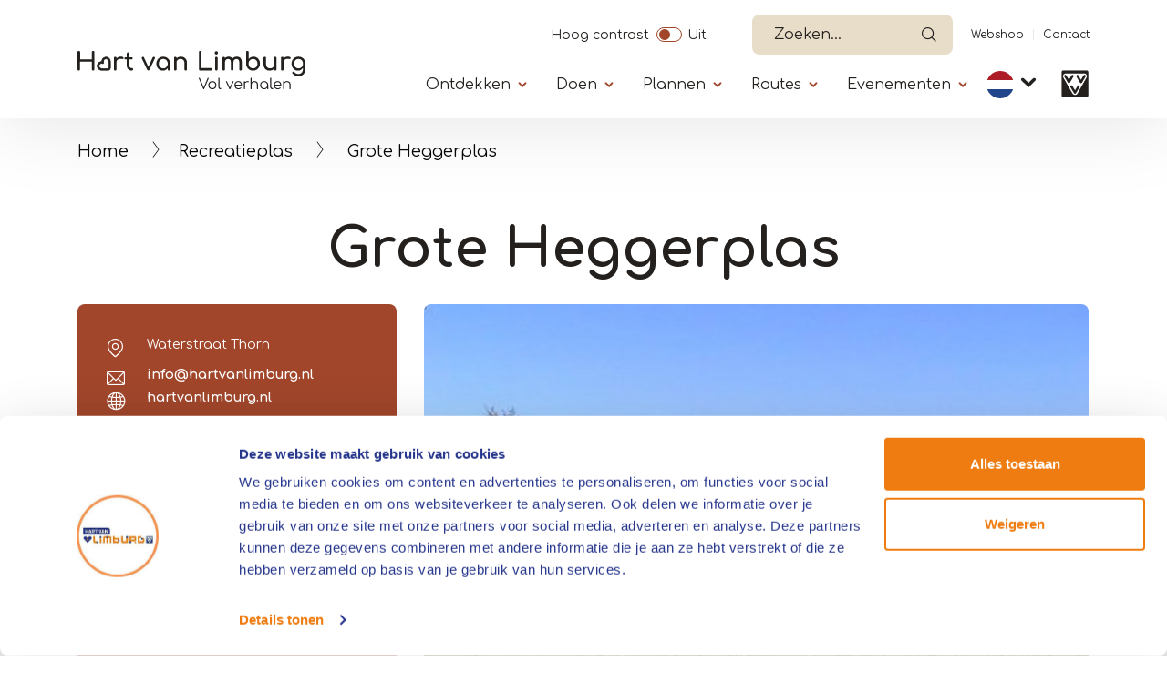

--- FILE ---
content_type: text/html; charset=UTF-8
request_url: https://www.hartvanlimburg.nl/nl/locatie/grote-heggerplas?field_categorie_target_id=327
body_size: 10398
content:


<!DOCTYPE html>
<html lang="nl" dir="ltr" prefix="content: http://purl.org/rss/1.0/modules/content/  dc: http://purl.org/dc/terms/  foaf: http://xmlns.com/foaf/0.1/  og: http://ogp.me/ns#  rdfs: http://www.w3.org/2000/01/rdf-schema#  schema: http://schema.org/  sioc: http://rdfs.org/sioc/ns#  sioct: http://rdfs.org/sioc/types#  skos: http://www.w3.org/2004/02/skos/core#  xsd: http://www.w3.org/2001/XMLSchema# ">
  <head>   
    <!-- Gebouwd door EF2 -->
    <meta charset="utf-8" />
<script>(function(w,d,s,l,i){w[l]=w[l]||[];w[l].push({'gtm.start':
                                new Date().getTime(),event:'gtm.js'});var f=d.getElementsByTagName(s)[0],
                                j=d.createElement(s),dl=l!='dataLayer'?'&amp;l='+l:'';j.async=true;j.src=
                                'https://www.googletagmanager.com/gtm.js?id='+i+dl;f.parentNode.insertBefore(j,f);
                                })(window,document,'script','dataLayer','GTM-W6TCN77');</script>
<meta name="description" content="Recreatieplas Grote Heggerplas heeft een dag strand en duikstek. Er ligt een heel oud zoetwaterwrak. Honden mogen hier het water in. Kijk hier!" />
<link rel="canonical" href="https://www.hartvanlimburg.nl/nl/locatie/grote-heggerplas" />
<link rel="image_src" href="https://vneml.s3.eu-central-1.amazonaws.com/media/images/grote%20heggerplas.jpg" />
<meta property="og:title" content="Grote Heggerplas" />
<meta property="og:description" content="In de maanden april en mei biedt de Grote Heggerplas het beste waterzicht. Dit is tevens ook het paarseizoen van de snoekbaarzen. Deze kun je dan tot heel dicht bij benaderen en fotograferen. Bij het dagstrand is een zandstrand aanwezig en het water is zoet. Honden mogen bij de Grote Heggerplas het water in. Infobord, afvalbakken, toiletten, drijflijn en een ligweide aanwezig." />
<meta property="og:image" content="https://vneml.s3.eu-central-1.amazonaws.com/media/images/grote%20heggerplas.jpg" />
<meta name="Generator" content="Drupal 10 (https://www.drupal.org)" />
<meta name="MobileOptimized" content="width" />
<meta name="HandheldFriendly" content="true" />
<meta name="viewport" content="width=device-width, initial-scale=1.0" />
<link rel="icon" href="/themes/custom/ef2_custom_v2/favicon.ico" type="image/vnd.microsoft.icon" />
<link rel="alternate" hreflang="nl" href="https://www.hartvanlimburg.nl/nl/locatie/grote-heggerplas" />
<link rel="alternate" hreflang="de" href="https://www.hartvanlimburg.nl/de/locatie/grote-heggerplas" />
<link rel="alternate" hreflang="en" href="https://www.hartvanlimburg.nl/en/locatie/grote-heggerplas" />

    <meta content="telephone=no" name="format-detection">
    <title>Grote Heggerplas | VVV Hart van Limburg</title>
    <link rel="stylesheet" media="all" href="/sites/default/files/css/css_R7yorGL7hgAADaFVKWefwYG7BsRG4ji7MvZ8ZFks8Ic.css?delta=0&amp;language=nl&amp;theme=ef2_custom_v2&amp;include=[base64]" />
<link rel="stylesheet" media="all" href="/sites/default/files/css/css_IiZYLi20egulNd3mKG07477afAxNQbvcI7YRKqcRmaU.css?delta=1&amp;language=nl&amp;theme=ef2_custom_v2&amp;include=[base64]" />

    
    <meta name="theme-color" content="#ffffff">
    <meta name="p:domain_verify" content="06c99edd3d9b365b1690e14b36f251d8"/>
  </head>
  <body class="role-anonymous page-node-14909 path-node page-node-type-locatie">
    <noscript><iframe src="https://www.googletagmanager.com/ns.html?id=GTM-W6TCN77" height="0" width="0"></iframe></noscript><a href="#main" class="visually-hidden focusable">Overslaan en naar de inhoud gaan</a>
      <div class="dialog-off-canvas-main-canvas" data-off-canvas-main-canvas>
    
<div id="page-wrapper">

    

            <header>
            <div class="container">
                                      <div class="region region-secondary-navigation">
    <div id="block-contrastswitchblock" class="settings-tray-editable block block-vneml-accessibility block-vneml-accessibility-contrast-switch" data-drupal-settingstray="editable">
  
    
      <ef2-contrast-switch></ef2-contrast-switch>
  </div>
<div id="block-ef2-custom-v2-algolianavsearch" class="settings-tray-editable block block-vneml-base block-vneml-base-algolia-nav-search" data-drupal-settingstray="editable">
  
    
      <ef2-algolia-nav-search
    lang-code="nl"
    search-page-url="/nl/zoeken"
></ef2-algolia-nav-search>
  </div>
<nav role="navigation" aria-labelledby="block-ef2-custom-v2-secundairenavigatie-menu" id="block-ef2-custom-v2-secundairenavigatie" class="settings-tray-editable block block-menu navigation menu--secundaire-navigatie" data-drupal-settingstray="editable">
            
  <h2 class="visually-hidden" id="block-ef2-custom-v2-secundairenavigatie-menu">Secundaïre navigatie</h2>
  

        
              <ul class="menu">
                    <li class="menu-icon menu-icon-11 menu-item">
        <a href="https://webshophartvanlimburg.nl">Webshop</a>
              </li>
                <li class="menu-icon menu-icon-12 menu-item">
        <a href="/nl/contact-0" data-drupal-link-system-path="node/15148">Contact</a>
              </li>
        </ul>
  


  </nav>

  </div>

                                  <div class="region region-header">
    <div id="block-ef2-custom-v2-brandingvandewebsite" class="settings-tray-editable block block-system block-system-branding-block" data-drupal-settingstray="editable">
  
    
        <a href="/nl" rel="home" class="site-logo">
      <img src="/themes/custom/ef2_custom_v2/logo.svg?restyle-2026" alt="Home" />
    </a>
      </div>
<div id="block-algolianavsearch-7" class="settings-tray-editable block block-vneml-base block-vneml-base-algolia-nav-search" data-drupal-settingstray="editable">
  
    
      <ef2-algolia-nav-search
    lang-code="nl"
    search-page-url="/nl/zoeken"
></ef2-algolia-nav-search>
  </div>
<nav id="block-mainmenu" class="settings-tray-editable block block-menu-block block-menu-blockmain menu-main-wrapper" data-drupal-settingstray="editable" aria-labelledby="menu-main-title">
    <button id="menu-toggle" type="button" aria-label="Menu" aria-controls="block-main-menu" aria-expanded="false">
        <span class="bars"></span>
    </button>

    <div class="menu--main">
        <div class="inner">
            
            <h2 id="menu-main-title" class="visually-hidden">Primary</h2>
            

                            
        
    <ul class="menu menu-first">                                <li class="menu-icon menu-icon-382 menu-item menu-item--expanded">

                                    <button class="menu-item--expanded-toggle" aria-label="Submenu"
                            aria-expanded="false">Ontdekken</button>
                
                                    <div class="submenu">
                                
    
    <ul class="menu">
                                        <li class="menu-icon menu-icon-383 menu-item">

                                    <a href="/nl/gemeentes-en-omgeving-noord-en-midden-limburg" data-drupal-link-system-path="node/10135">Gemeentes</a>
                
                            </li>
                                <li class="menu-icon menu-icon-384 menu-item">

                                    <a href="/nl/natuur-limburg" data-drupal-link-system-path="node/10147">Natuur</a>
                
                            </li>
                                <li class="menu-icon menu-icon-385 menu-item">

                                    <a href="/nl/maasplassen" data-drupal-link-system-path="node/26015">Maasplassen</a>
                
                            </li>
                                <li class="menu-icon menu-icon-386 menu-item">

                                    <a href="/nl/dagje-uit/kunst-en-cultuur" data-drupal-link-system-path="node/10150">Kunst &amp; Cultuur</a>
                
                            </li>
                                <li class="menu-icon menu-icon-388 menu-item">

                                    <a href="/nl/thorn-het-witte-stadje" data-drupal-link-system-path="node/10177">Thorn</a>
                
                            </li>
                                <li class="menu-icon menu-icon-390 menu-item">

                                    <a href="/nl/designer-outlet-roermond" data-drupal-link-system-path="node/27239">Designer Outlet Roermond</a>
                
                            </li>
                                <li class="menu-icon menu-icon-477 menu-item">

                                    <a href="/nl/effe-lekker-weg" data-drupal-link-system-path="node/24010">Effe lekker weg</a>
                
                            </li>
                                <li class="menu-icon menu-icon-389 menu-item">

                                    <a href="/nl/bij-de-boer" data-drupal-link-system-path="node/23341">Bij de boer</a>
                
                            </li>
                                <li class="menu-icon menu-icon-391 menu-item">

                                    <a href="/nl/blogs-tips-en-bijzonderheden" data-drupal-link-system-path="node/20266">Blogs en tips</a>
                
                            </li>
            </ul>
    
                    </div>
                            </li>
                                <li class="menu-icon menu-icon-392 menu-item menu-item--expanded">

                                    <button class="menu-item--expanded-toggle" aria-label="Submenu"
                            aria-expanded="false">Doen</button>
                
                                    <div class="submenu">
                                
    
    <ul class="menu">
                                        <li class="menu-icon menu-icon-140 menu-item">

                                    <a href="/nl/doen/wandelen-limburg" data-drupal-link-system-path="node/10138">Wandelen</a>
                
                            </li>
                                <li class="menu-icon menu-icon-141 menu-item">

                                    <a href="/nl/doen/fietsen-limburg" data-drupal-link-system-path="node/10136">Fietsen</a>
                
                            </li>
                                <li class="menu-icon menu-icon-531 menu-item">

                                    <a href="/nl/varen-limburg" data-drupal-link-system-path="node/26095">Varen</a>
                
                            </li>
                                <li class="menu-icon menu-icon-528 menu-item">

                                    <a href="/nl/watersporten" data-drupal-link-system-path="node/26128">Watersporten</a>
                
                            </li>
                                <li class="menu-icon menu-icon-542 menu-item">

                                    <a href="/nl/paardrijden-limburg" data-drupal-link-system-path="node/26872">Paardrijden</a>
                
                            </li>
                                <li class="menu-icon menu-icon-396 menu-item">

                                    <a href="/nl/winkelen-limburg" data-drupal-link-system-path="node/10404">Shoppen</a>
                
                            </li>
                                <li class="menu-icon menu-icon-395 menu-item">

                                    <a href="/nl/dagje-uit/dagje-uit-als-het-regent-limburg" data-drupal-link-system-path="node/11122">Als het regent</a>
                
                            </li>
                                <li class="menu-icon menu-icon-398 menu-item">

                                    <a href="/nl/doen/uitgaan" data-drupal-link-system-path="node/27017">Op stap</a>
                
                            </li>
                                <li class="menu-icon menu-icon-399 menu-item">

                                    <a href="/nl/wat-te-doen-limburg" data-drupal-link-system-path="node/26293">Wat verder te doen</a>
                
                            </li>
            </ul>
    
                    </div>
                            </li>
                                <li class="menu-icon menu-icon-400 menu-item menu-item--expanded">

                                    <button class="menu-item--expanded-toggle" aria-label="Submenu"
                            aria-expanded="false">Plannen</button>
                
                                    <div class="submenu">
                                
    
    <ul class="menu">
                                        <li class="menu-icon menu-icon-401 menu-item">

                                    <a href="/nl/overnachten-limburg" data-drupal-link-system-path="node/27772">Overnachten</a>
                
                            </li>
                                <li class="menu-icon menu-icon-402 menu-item">

                                    <a href="/nl/eten-en-drinken-limburg" data-drupal-link-system-path="node/10140">Eten en drinken</a>
                
                            </li>
                                <li class="menu-icon menu-icon-403 menu-item">

                                    <a href="/nl/rondleiding-met-gids" data-drupal-link-system-path="node/10142">Groepen</a>
                
                            </li>
                                <li class="menu-icon menu-icon-404 menu-item">

                                    <a href="/nl/plannen/boot-en-sloep-huren" data-drupal-link-system-path="node/26072">Boot/sloep huren</a>
                
                            </li>
                                <li class="menu-icon menu-icon-519 menu-item">

                                    <a href="/nl/bereikbaarheid" data-drupal-link-system-path="node/25889">Bereikbaarheid</a>
                
                            </li>
                                <li class="menu-icon menu-icon-518 menu-item">

                                    <a href="/nl/rondleiding-met-gids" data-drupal-link-system-path="node/10142">Rondleiding met gids</a>
                
                            </li>
                                <li class="menu-icon menu-icon-489 menu-item">

                                    <a href="/nl/vergaderen-limburg" data-drupal-link-system-path="node/10158">Vergaderen</a>
                
                            </li>
                                <li class="menu-icon menu-icon-405 menu-item">

                                    <a href="/nl/contact-0" data-drupal-link-system-path="node/15148">VVV&#039;s</a>
                
                            </li>
                                <li class="menu-icon menu-icon-500 menu-item menu-item--expanded">

                                    <button class="menu-item--expanded-toggle" aria-label="Submenu"
                            aria-expanded="false">Seizoenen</button>
                
                                    <div class="submenu">
                                
    
    <ul class="menu">
                                        <li class="menu-icon menu-icon-501 menu-item">

                                    <a href="/nl/lente-limburg" data-drupal-link-system-path="node/10426">Lente</a>
                
                            </li>
                                <li class="menu-icon menu-icon-502 menu-item">

                                    <a href="/nl/ontdekken/zomer-limburg" data-drupal-link-system-path="node/10401">Zomer</a>
                
                            </li>
                                <li class="menu-icon menu-icon-503 menu-item">

                                    <a href="/nl/plannen/seizoenen/herfst-limburg" data-drupal-link-system-path="node/10476">Herfst</a>
                
                            </li>
                                <li class="menu-icon menu-icon-504 menu-item">

                                    <a href="/nl/winter-limburg" data-drupal-link-system-path="node/11001">Winter</a>
                
                            </li>
            </ul>
    
                    </div>
                            </li>
            </ul>
    
                    </div>
                            </li>
                                <li class="menu-icon menu-icon-406 menu-item menu-item--expanded">

                                    <button class="menu-item--expanded-toggle" aria-label="Submenu"
                            aria-expanded="false">Routes</button>
                
                                    <div class="submenu">
                                
    
    <ul class="menu">
                                        <li class="menu-icon menu-icon-407 menu-item">

                                    <a href="/nl/routeplanner-noord-en-midden-limburg" data-drupal-link-system-path="node/10153">Routeplanners</a>
                
                            </li>
                                <li class="menu-icon menu-icon-408 menu-item">

                                    <a href="/nl/wandelroutes" data-drupal-link-system-path="node/11083">Wandelroutes</a>
                
                            </li>
                                <li class="menu-icon menu-icon-409 menu-item">

                                    <a href="/nl/fietsroutes-noord-en-midden-limburg" data-drupal-link-system-path="node/11081">Fietsroutes</a>
                
                            </li>
                                <li class="menu-icon menu-icon-410 menu-item">

                                    <a href="/nl/mountainbikeroutes" data-drupal-link-system-path="node/11669">Mountainbikeroutes</a>
                
                            </li>
                                <li class="menu-icon menu-icon-411 menu-item">

                                    <a href="/nl/wielerroutes" data-drupal-link-system-path="node/15271">Wielerroutes</a>
                
                            </li>
                                <li class="menu-icon menu-icon-412 menu-item">

                                    <a href="/nl/ruiterroutes" data-drupal-link-system-path="node/11084">Ruiter- en menroutes</a>
                
                            </li>
                                <li class="menu-icon menu-icon-414 menu-item">

                                    <a href="/nl/vaarroutes-limburg" data-drupal-link-system-path="node/11082">Vaarroutes</a>
                
                            </li>
            </ul>
    
                    </div>
                            </li>
                                <li class="menu-icon menu-icon-2 menu-item menu-item--expanded">

                                    <button class="menu-item--expanded-toggle" aria-label="Submenu"
                            aria-expanded="false">Evenementen</button>
                
                                    <div class="submenu">
                                
    
    <ul class="menu">
                                        <li class="menu-icon menu-icon-494 menu-item">

                                    <a href="/nl/evenementen" data-drupal-link-system-path="node/14875">Evenementenoverzicht</a>
                
                            </li>
                                <li class="menu-icon menu-icon-495 menu-item">

                                    <a href="https://www.hartvanlimburg.nl/nl/evenement-aanmelden">Evenement aanmelden</a>
                
                            </li>
            </ul>
    
                    </div>
                            </li>
            </ul>
    


<nav role="navigation" aria-labelledby="-menu" class="block block-menu navigation menu--secundaire-navigatie">
      
  <h2 id="-menu"></h2>
  

        
              <ul class="menu">
                    <li class="menu-icon menu-icon-11 menu-item">
        <a href="https://webshophartvanlimburg.nl">Webshop</a>
              </li>
                <li class="menu-icon menu-icon-12 menu-item">
        <a href="/nl/contact-0" data-drupal-link-system-path="node/15148">Contact</a>
              </li>
        </ul>
  


  </nav>

<ef2-contrast-switch></ef2-contrast-switch>
<div class="block block-dropdown-language block-dropdown-languagelanguage-interface">
  
    
        <div class="dropbutton-wrapper"><div class="dropbutton-widget"><ul class="dropdown-language-item dropbutton"><li class="nl"><span class="language-link active-language">NL</span></li><li class="de"><a href="/de/locatie/grote-heggerplas?field_categorie_target_id=327" class="language-link" hreflang="de">DE</a></li><li class="en"><a href="/en/locatie/grote-heggerplas?field_categorie_target_id=327" class="language-link" hreflang="en">EN</a></li></ul></div></div>
  </div>

                    </div>
    </div>
</nav>
<div id="block-ef2-custom-v2-dropdownlanguage" class="settings-tray-editable block block-dropdown-language block-dropdown-languagelanguage-interface" data-drupal-settingstray="editable">
  
    
        <div class="dropbutton-wrapper"><div class="dropbutton-widget"><ul class="dropdown-language-item dropbutton"><li class="nl"><span class="language-link active-language">NL</span></li><li class="de"><a href="/de/locatie/grote-heggerplas?field_categorie_target_id=327" class="language-link" hreflang="de">DE</a></li><li class="en"><a href="/en/locatie/grote-heggerplas?field_categorie_target_id=327" class="language-link" hreflang="en">EN</a></li></ul></div></div>
  </div>

      <div class="vvv-link">
          <a href="/nl/contact-0">
              <img src="/themes/custom/ef2_custom_v2/img/icons/vvv-black.svg" alt="VVV in Limburg" />
          </a>
      </div>
  </div>

            </div>
        </header>
    
            <div class="breadcrumb-wrapper container">
            <div class="row">
                <div class="col-12">
                      <div class="region region-breadcrumbs">
    <div id="block-ef2-custom-v2-kruimelpad" class="settings-tray-editable block block-vneml-base block-vneml-base-breadcrumb" data-drupal-settingstray="editable">
  
    
      <nav role="navigation" aria-labelledby="system-breadcrumb" class="breadcrumb">

    <ol>
                    <li><a href="/nl">Home</a></li>
        
                    <li><a href="/nl/recreatieplassen">Recreatieplas</a></li>
        
        <li>
            Grote Heggerplas 
        </li>
    </ol>
</nav>
  </div>

  </div>

                </div>
            </div>
        </div>
    
  <main role="main">
    <a id="main-content" tabindex="-1"></a>
            <div id="main-content-container">
            <div class="region region-content">
    <div data-drupal-messages-fallback class="hidden"></div><div id="block-ef2-custom-v2-mainpagecontent" class="block block-system block-system-main-block">
  
    
      
    <div class="node node--type-locatie node--view-mode-full layout layout-location-detail-page">
        <div class="mt-2 mt-lg-4 mb-3">
            <div class="container">
                <div class="row">
                    <div class="col-md-8 offset-md-2 text-center">
                        
            <div class="field field--name-node-title field--type-ds field--label-hidden field__item"><h1>
  Grote Heggerplas 
</h1>
</div>
      
                    </div>
                </div>
            </div>
        </div>

        <section class="section-header">
            <div class="container">
                <div class="row">

                                            
                        <div class="contact-details orange-box col-12 col-lg-4">
                            <div class="inner">
                                                                
<div  class="address-wrapper">
    
            <div class="field field--name-field-address-1 field--type-string field--label-hidden field__item">Waterstraat</div>
      
            <div class="field field--name-field-place field--type-string field--label-hidden field__item">Thorn</div>
      
  </div>
<div class="field field--name-field-contact-e-mail field--type-email field--label-hidden field__items">
            <div class="field__item">
            <a href="mailto:info@hartvanlimburg.nl">info@hartvanlimburg.nl</a>
        </div>
    </div>

      <div class="field field--name-field-contact-website field--type-link field--label-hidden field__items">
              <div class="field__item"><a href="https://hartvanlimburg.nl/nl" target="_blank">hartvanlimburg.nl</a></div>
          </div>
  
            <div class="field field--name-field-location-lat-long field--type-geolocation field--label-hidden field__item"><span typeof="Place">
  <span property="geo" typeof="GeoCoordinates">
    <meta property="latitude" content="51.154646666239">
    <meta property="longitude" content="5.8431255281411">
  </span>

  <a class="" target="_blank" href="https://www.google.com/maps/dir//51.154646666239,5.8431255281411">Route</a>
</span>
</div>
      
                            </div>
                        </div>
                        
                        <div class="col-12 col-lg-8 order-1 order-md-2 mx-auto pr-3 pr-md-3  ">
                            <div class="header-images-wrapper">
                                

            <div class="field field--name-field-images field--type-image field--label-hidden field__item no-slider">    <picture>
                  <source srcset="https://vneml.s3.eu-central-1.amazonaws.com/styles/mobile_slider/s3/media/images/grote%20heggerplas.jpg?h=45eca6a9 1x, https://vneml.s3.eu-central-1.amazonaws.com/styles/mobile_slider_x2/s3/media/images/grote%20heggerplas.jpg?h=45eca6a9 2x" media="(max-width: 990px)" type="image/jpeg" width="320" height="320"/>
              <source srcset="https://vneml.s3.eu-central-1.amazonaws.com/styles/desktop_slider/s3/media/images/grote%20heggerplas.jpg.webp?h=45eca6a9 1x, https://vneml.s3.eu-central-1.amazonaws.com/styles/desktop_slider_x2/s3/media/images/grote%20heggerplas.jpg.webp?h=45eca6a9 2x" media="(min-width: 991px)" type="image/webp" width="946" height="710"/>
                  <img loading="eager" width="946" height="710" src="https://vneml.s3.eu-central-1.amazonaws.com/styles/desktop_slider/s3/media/images/grote%20heggerplas.jpg.webp?h=45eca6a9" alt="" typeof="foaf:Image" />

  </picture>

</div>
    


                                                                    <div class="properties-wrapper">
                                        
      <div class="field field--name-field-categorie field--type-entity-reference field--label-hidden field__items">
              <div class="field__item">
    <div class="taxonomy-term taxonomy-term--type-categorie taxonomy-term--view-mode-icon layout layout-category-icon">
                            
        <div class="term-title">
            
            <div class="field field--name-taxonomy-term-title field--type-ds field--label-hidden field__item"><h2>
  Recreatieplas
</h2>
</div>
      
        </div>
    </div>

</div>
          </div>
  
                                    </div>
                                                            </div>
                        </div>
                                    </div>
            </div>
        </section>

                    <section class="section-body container">
                <div class="row">
                    <div class="col-12 col-lg-8">
                        
<div  class="content-wrapper">
    
            <div class="clearfix text-formatted field field--name-field-short-description field--type-text-long field--label-hidden field__item"><p><span><span><span>Bij de Grote Heggerplas is een dagstrand en duikstek aanwezig. Deze duikstek is vanaf de parkeerplaats lopend te bereiken. Het bijzondere aan deze plas is dat er een van de oudste zoetwaterwrakken ligt van Noord-Europa. Dit is een oude grindschuit;&nbsp;Pruisenwrak. </span></span></span></p></div>
      
<div class="body-text-wrapper">
                                                            <div id="full-text"  class="field field--name-body field--type-text-with-summary field--label-hidden field__item d-lg-block"><p><span><span><span>In de maanden april en mei&nbsp; biedt&nbsp;de Grote Heggerplas het beste waterzicht. Dit is tevens ook het paarseizoen van de snoekbaarzen. Deze&nbsp;kun&nbsp;je dan tot heel dicht bij benaderen en fotograferen. Bij het dagstrand is een zandstrand aanwezig en het water is zoet. Honden mogen bij de Grote Heggerplas het water in. Infobord, afvalbakken, toiletten, drijflijn en een ligweide aanwezig. </span></span></span></p>

<p><span><span><span>De gemeente Maasgouw vindt&nbsp;dagstrand de Grote Hegge geschikt als zwemwater. Maar: ga nooit alleen zwemmen en blijf binnen de drijflijnen. Rechts van de duikstek ligt de&nbsp;<a href="https://www.hartvanlimburg.nl/nl/evenement/maasparel-tocht-1"> </a>Maasparel Tocht opstapplaats. Hier&nbsp;kun&nbsp;je opstappen voor een boottocht via Thorn naar Maasbracht en weer terug. Er is een aanleg-&nbsp;en passantensteiger (betaald) en er zijn parkeerplaatsen.</span></span></span></p></div>

                                        </div>

  </div>
<div  class="buttons-wrapper">
    
      <div class="field field--name-field-links-with-text field--type-entity-reference-revisions field--label-hidden field__items">
              <div class="field__item"><div class="paragraph paragraph--type-link-with-text paragraph--view-mode-default layout layout-paragraph-link-with-text">
    </div>

</div>
          </div>
  
  </div>
                    </div>

                                                                                </div>
            </section>
        








                    <div class="section-flex-content">
                
            </div>
        
                    <section class="section-extra-properties">
                <div class="container">
                    
    <div class="field field--name-field-propertie-terms field--type-entity-reference field--label-above row">
        <div class="field__label col-12">
            <div class="inner-label">
                <span class="sub-title">
                    Eigenschappen
                </span>
            </div>
        </div>
                <div class="field__items col-12">
            <div class="row">
                                        <div class="field__item col-md-4 col-lg-3 col-12">
                    Sanitair algemeen gebruik
                </div>
                            <div class="field__item col-md-4 col-lg-3 col-12">
                    Huisdieren toegestaan
                </div>
                            <div class="field__item col-md-4 col-lg-3 col-12">
                    Duiken mogelijk
                </div>
                            <div class="field__item col-md-4 col-lg-3 col-12">
                    Varen toegestaan
                </div>
                            <div class="field__item col-md-4 col-lg-3 col-12">
                    Ligstrand aanwezig
                </div>
                            <div class="field__item col-md-4 col-lg-3 col-12">
                    Parkeerplaats aanwezig
                </div>
                                    </div>
        </div>
            </div>

                </div>
            </section>
        
        
                    
            <section class="section-nearby" id="nearby">
            <div class="container">
                <div class="row">
                    <div class="col-12">
                        <div class="title-wrapper">
                            <h2><span class="sub-title">In de buurt</span></h2>
                        </div>
                    </div>
                    <div class="col-12">
                        <div class="view view-in-de-buurt view-id-in_de_buurt view-display-id-block_1 js-view-dom-id-be22ecac8409b754e6e84fec34b01239ed3a5e35a8a6aa7f3fa297f3265373b5">
  
    
      <div class="view-header">
      <p>De afstanden genoemd in onderstaande tegels zijn de afstanden vanaf de bovenstaande locatie.</p>
    </div>
        <div class="view-filters">
      <form class="views-exposed-form bef-exposed-form" data-bef-auto-submit="" data-bef-auto-submit-delay="500" data-bef-auto-submit-minimum-length="3" data-bef-auto-submit-full-form="" data-drupal-selector="views-exposed-form-in-de-buurt-block-1" action="/nl/locatie/grote-heggerplas" method="get" id="views-exposed-form-in-de-buurt-block-1" accept-charset="UTF-8">
  <div class="form--inline clearfix">
  <div class="js-form-item form-item js-form-type-select form-type-select js-form-item-field-categorie-target-id form-item-field-categorie-target-id">
      
          <input type="hidden" name="field_categorie_target_id" value="327" id="edit-field_categorie_target_id" />
<div data-drupal-selector="edit-field-categorie-target-id" id="edit-field-categorie-target-id--2" class="bef-links" data-name="field_categorie_target_id">
                  <ul>

<li><a href="https://www.hartvanlimburg.nl/nl/locatie/grote-heggerplas?field_categorie_target_id=All" id="edit-field-categorie-target-id-all" name="field_categorie_target_id[All]" class="bef-link edit-field-categorie-target-id--3">Alles</a>

                    
<li><a href="https://www.hartvanlimburg.nl/nl/locatie/grote-heggerplas?field_categorie_target_id=375" id="edit-field-categorie-target-id-375" name="field_categorie_target_id[375]" class="bef-link edit-field-categorie-target-id--4">IJssalon</a>

                    
<li><a href="https://www.hartvanlimburg.nl/nl/locatie/grote-heggerplas" id="edit-field-categorie-target-id-327" name="field_categorie_target_id[327]" class="bef-link edit-field-categorie-target-id--5 bef-link--selected">Lunch</a>

                    
<li><a href="https://www.hartvanlimburg.nl/nl/locatie/grote-heggerplas?field_categorie_target_id=576" id="edit-field-categorie-target-id-576" name="field_categorie_target_id[576]" class="bef-link edit-field-categorie-target-id--6">Pannenkoekenrestaurant</a>

                    
<li><a href="https://www.hartvanlimburg.nl/nl/locatie/grote-heggerplas?field_categorie_target_id=283" id="edit-field-categorie-target-id-283" name="field_categorie_target_id[283]" class="bef-link edit-field-categorie-target-id--7">Restaurant</a>

        </li></ul>
        </div>

        </div>
<div data-drupal-selector="edit-actions" class="form-actions js-form-wrapper form-wrapper" id="edit-actions--2"><button data-bef-auto-submit-click="" class="js-hide button js-form-submit form-submit" data-drupal-selector="edit-submit-in-de-buurt" type="submit" id="edit-submit-in-de-buurt" value="Toepassen">Toepassen</button></div>

</div>

</form>

    </div>
    
      <div class="view-content">
      <ef2-near-to-slider :is-small="true">
            
        <hooper-slide>
            <div class="views-row">
                <div class="inner"><div class="views-field views-field-field-images"><div class="field-content"><div class="b-lazy _27060" data-src="https://vneml.s3.eu-central-1.amazonaws.com/styles/medium/s3/media/images/Humphrey%27s%20Thorn%20-%20Gezellig%20tafelen%20met%20zijn%20drietjes.jpg.webp" style="background-image: url('https://vneml.s3.eu-central-1.amazonaws.com/styles/medium/s3/media/images/Humphrey%27s%20Thorn%20-%20Gezellig%20tafelen%20met%20zijn%20drietjes.jpg.webp');">
    &nbsp;
</div>
</div></div><div class="views-field views-field-title"><span class="field-content"><div class="view-content-wrapper">
<div class="title-wrapper">
<a href="/nl/locatie/humphreys-thorn" hreflang="nl">Humphrey&#039;s Thorn</a>
</div>
<div class="row">
<div class="distance">
0,80km
</div>
<div class="category">
Restaurant
</div>
</div>
</div></span></div></div>
            </div>
        </hooper-slide>
            
        <hooper-slide>
            <div class="views-row">
                <div class="inner"><div class="views-field views-field-field-images"><div class="field-content"><div class="b-lazy _44788" data-src="https://vneml.s3.eu-central-1.amazonaws.com/styles/medium/s3/media/images/Gasterij%20Knip.jpg.webp" style="background-image: url('https://vneml.s3.eu-central-1.amazonaws.com/styles/medium/s3/media/images/Gasterij%20Knip.jpg.webp');">
    &nbsp;
</div>
</div></div><div class="views-field views-field-title"><span class="field-content"><div class="view-content-wrapper">
<div class="title-wrapper">
<a href="/nl/locatie/gasterie-de-knip-wessem" hreflang="nl">Gasterie De Knip Wessem</a>
</div>
<div class="row">
<div class="distance">
2,80km
</div>
<div class="category">
Lunch
</div>
</div>
</div></span></div></div>
            </div>
        </hooper-slide>
            
        <hooper-slide>
            <div class="views-row">
                <div class="inner"><div class="views-field views-field-field-images"><div class="field-content"><div class="b-lazy _41788" data-src="https://vneml.s3.eu-central-1.amazonaws.com/styles/medium/s3/media/images/Uitzicht%20vanaf%20het%20terras%20%27t%20Veerhuis.jpg.webp" style="background-image: url('https://vneml.s3.eu-central-1.amazonaws.com/styles/medium/s3/media/images/Uitzicht%20vanaf%20het%20terras%20%27t%20Veerhuis.jpg.webp');">
    &nbsp;
</div>
</div></div><div class="views-field views-field-title"><span class="field-content"><div class="view-content-wrapper">
<div class="title-wrapper">
<a href="/nl/locatie/maasterras-t-veerhuis" hreflang="nl">Maasterras &#039;t Veerhuis</a>
</div>
<div class="row">
<div class="distance">
3,04km
</div>
<div class="category">
Lunch
</div>
</div>
</div></span></div></div>
            </div>
        </hooper-slide>
            
        <hooper-slide>
            <div class="views-row">
                <div class="inner"><div class="views-field views-field-field-images"><div class="field-content"><div class="b-lazy _10362" data-src="https://vneml.s3.eu-central-1.amazonaws.com/styles/medium/s3/locatie/15877bbf17ceace3b4e7085ec183e043.jpg.webp" style="background-image: url('https://vneml.s3.eu-central-1.amazonaws.com/styles/medium/s3/locatie/15877bbf17ceace3b4e7085ec183e043.jpg.webp');">
    &nbsp;
</div>
</div></div><div class="views-field views-field-title"><span class="field-content"><div class="view-content-wrapper">
<div class="title-wrapper">
<a href="/nl/locatie/jaggerz-coffee-sandwichbar-0" hreflang="nl">Jaggerz Coffee &amp; Sandwichbar</a>
</div>
<div class="row">
<div class="distance">
3,44km
</div>
<div class="category">
Lunch
</div>
</div>
</div></span></div></div>
            </div>
        </hooper-slide>
            
        <hooper-slide>
            <div class="views-row">
                <div class="inner"><div class="views-field views-field-field-images"><div class="field-content"><div class="b-lazy _25523" data-src="https://vneml.s3.eu-central-1.amazonaws.com/styles/medium/s3/media/images/Image5.jpg.webp" style="background-image: url('https://vneml.s3.eu-central-1.amazonaws.com/styles/medium/s3/media/images/Image5.jpg.webp');">
    &nbsp;
</div>
</div></div><div class="views-field views-field-title"><span class="field-content"><div class="view-content-wrapper">
<div class="title-wrapper">
<a href="/nl/locatie/heere-aan-de-maas" hreflang="nl">Heere aan de Maas</a>
</div>
<div class="row">
<div class="distance">
8,61km
</div>
<div class="category">
Restaurant
</div>
</div>
</div></span></div></div>
            </div>
        </hooper-slide>
            
        <hooper-slide>
            <div class="views-row">
                <div class="inner"><div class="views-field views-field-field-images"><div class="field-content"><div class="b-lazy _46035" data-src="https://vneml.s3.eu-central-1.amazonaws.com/styles/medium/s3/media/images/Oergezellig%20%283%29.jpg.webp" style="background-image: url('https://vneml.s3.eu-central-1.amazonaws.com/styles/medium/s3/media/images/Oergezellig%20%283%29.jpg.webp');">
    &nbsp;
</div>
</div></div><div class="views-field views-field-title"><span class="field-content"><div class="view-content-wrapper">
<div class="title-wrapper">
<a href="/nl/locatie/oergezellig" hreflang="nl">Oergezellig</a>
</div>
<div class="row">
<div class="distance">
8,81km
</div>
<div class="category">
Camping
</div>
</div>
</div></span></div></div>
            </div>
        </hooper-slide>
            
        <hooper-slide>
            <div class="views-row">
                <div class="inner"><div class="views-field views-field-field-images"><div class="field-content"><div class="b-lazy _39626" data-src="https://vneml.s3.eu-central-1.amazonaws.com/styles/medium/s3/media/images/Piepers%20%26Zo.jpg.webp" style="background-image: url('https://vneml.s3.eu-central-1.amazonaws.com/styles/medium/s3/media/images/Piepers%20%26Zo.jpg.webp');">
    &nbsp;
</div>
</div></div><div class="views-field views-field-title"><span class="field-content"><div class="view-content-wrapper">
<div class="title-wrapper">
<a href="/nl/locatie/piepers-zo" hreflang="nl">Piepers &amp;Zo</a>
</div>
<div class="row">
<div class="distance">
9,51km
</div>
<div class="category">
Lunch
</div>
</div>
</div></span></div></div>
            </div>
        </hooper-slide>
    </ef2-near-to-slider>
    </div>
  
          </div>

                    </div>
                </div>
            </div>
        </section>
    
            </div>


  </div>

  </div>

        </div>
      </main>

  <footer>
      <div class="container">
          <div class="row">
              <div class="col-12">
                    <div class="region region-footer">
    <div id="block-ef2-custom-v2-footerquotemetafbeelding" class="settings-tray-editable block block-block-content block-block-contentafc54328-5c9b-4e64-ae80-f079efd64de5" data-drupal-settingstray="editable">
  
    
      
            <div class="clearfix text-formatted field field--name-body field--type-text-with-summary field--label-hidden field__item"><p><img alt data-entity-type="file" src="/themes/custom/ef2_custom_v2/logo-schapenwol.svg"></p>

<p><strong>Bezoekadres&nbsp;</strong><br>
Markt 17<br>
6041 EL&nbsp; Roermond</p></div>
      
  </div>
<nav role="navigation" aria-labelledby="block-ef2-custom-v2-voet-menu" id="block-ef2-custom-v2-voet" class="settings-tray-editable block block-menu navigation menu--footer" data-drupal-settingstray="editable">
            
  <h2 class="visually-hidden" id="block-ef2-custom-v2-voet-menu">Handige links</h2>
  

        
              <ul class="menu">
                    <li class="menu-icon menu-icon-515 menu-item">
        <a href="/nl/het-team-achter-hart-van-limburg" data-drupal-link-system-path="node/24995">Over ons</a>
              </li>
                <li class="menu-icon menu-icon-5 menu-item">
        <a href="/nl/gebruiksvoorwaarden" data-drupal-link-system-path="node/10145">Gebruiksvoorwaarden</a>
              </li>
                <li class="menu-icon menu-icon-6 menu-item">
        <a href="/nl/privacy" data-drupal-link-system-path="node/10423">Privacy</a>
              </li>
                <li class="menu-icon menu-icon-298 menu-item">
        <a href="/nl/producten-en-diensten" data-drupal-link-system-path="node/10159">Producten en Diensten</a>
              </li>
        </ul>
  


  </nav>
<div id="block-webform" class="settings-tray-editable block block-webform block-webform-block" data-drupal-settingstray="editable">
  
      <h2>Ontvang de leukste uitjes!</h2>
    
      <span id="webform-submission-newsletter-hartvanlimburg-node-14909-form-ajax-content"></span><div id="webform-submission-newsletter-hartvanlimburg-node-14909-form-ajax" class="webform-ajax-form-wrapper" data-effect="fade" data-progress-type="throbber"><form class="webform-submission-form webform-submission-add-form webform-submission-newsletter-hartvanlimburg-form webform-submission-newsletter-hartvanlimburg-add-form webform-submission-newsletter-hartvanlimburg-node-14909-form webform-submission-newsletter-hartvanlimburg-node-14909-add-form js-webform-details-toggle webform-details-toggle" data-drupal-selector="webform-submission-newsletter-hartvanlimburg-node-14909-add-form" action="/nl/locatie/grote-heggerplas?field_categorie_target_id=327" method="post" id="webform-submission-newsletter-hartvanlimburg-node-14909-add-form" accept-charset="UTF-8">
  
  <div class="js-form-item form-item js-form-type-email form-type-email js-form-item-email-address form-item-email-address">
      <label for="edit-email-address" class="js-form-required form-required">E-mailadres</label>
        <input data-drupal-selector="edit-email-address" type="email" id="edit-email-address" name="email_address" value="" size="60" maxlength="254" placeholder="E-mailadres" class="form-email required" required="required" aria-required="true" />

        </div>
<div data-drupal-selector="edit-actions" class="form-actions webform-actions js-form-wrapper form-wrapper" id="edit-actions--3"><button class="webform-button--submit button button--primary js-form-submit form-submit" data-drupal-selector="edit-actions-submit" data-disable-refocus="true" type="submit" id="edit-actions-submit" name="op" value="Inschrijven">Inschrijven</button>
</div>
<input data-drupal-selector="edit-honeypot-time" type="hidden" name="honeypot_time" value="ZilySZ30U-sCYyA-cN9AaleXU0p8y5Ll0cZkVNllILI" />
<input autocomplete="off" data-drupal-selector="form-zrgdnrlavijovfey3uo8o7fat1tqjubg-n-kulml8gc" type="hidden" name="form_build_id" value="form-ZrGdNRLAVIjovFEy3Uo8o7fat1TqJUBG-n_KulmL8Gc" />
<input data-drupal-selector="edit-webform-submission-newsletter-hartvanlimburg-node-14909-add-form" type="hidden" name="form_id" value="webform_submission_newsletter_hartvanlimburg_node_14909_add_form" />
<div class="link_website-textfield js-form-wrapper form-wrapper" style="display: none !important;"><div class="js-form-item form-item js-form-type-textfield form-type-textfield js-form-item-link-website form-item-link-website">
      <label for="edit-link-website">Leave this field blank</label>
        <input autocomplete="off" data-drupal-selector="edit-link-website" type="text" id="edit-link-website" name="link_website" value="" size="20" maxlength="128" class="form-text" />

        </div>
</div>


  
</form>
</div>
  </div>

  </div>

              </div>
          </div>

          <div class="row footer-copyright-wrapper">
              <div class="col-12">
                  <div id="copyright">
                    <p><b>&copy; 2026</b> HartVanLimburg
                        <img class="vvv-logo" src="/themes/custom/ef2_custom_v2/img/icons/vvv-black.svg" alt="VVV Limburg" />
                    </p>

                        <div class="region region-footer-copyright">
    <div id="block-ef2-custom-v2-socialmediaicons" class="settings-tray-editable block block-block-content block-block-contentcf8e50df-90d8-4f70-bf31-3257fd593b91" data-drupal-settingstray="editable">
  
      <h2>Volg ons op social media</h2>
    
      
            <div class="clearfix text-formatted field field--name-body field--type-text-with-summary field--label-hidden field__item"><ul class="socials">
	<li><a href="https://www.facebook.com/HartvanLimburg/" target="_blank"><img alt="Facebook" data-entity-type="file" data-entity-uuid="7966ba55-b225-4158-87d2-33e69ffc7147" src="/sites/default/files/assets/media/social-icons/facebook.svg"></a></li>
	<li><a href="https://www.instagram.com/hartvanlimburg/" target="_blank"><img alt="Instagram" data-entity-type="file" data-entity-uuid="aaf0cfea-3c2e-4af0-a7ae-444250ee2ecf" src="/sites/default/files/assets/media/social-icons/instagram.svg"></a></li>
	<li><a href="https://www.youtube.com/user/vvvmiddenlimburg" target="_blank"><img alt="Youtube" data-entity-type="file" data-entity-uuid="a2e7bef8-ff8a-4825-a174-e1ebe5d5fd95" src="/sites/default/files/assets/media/social-icons/youtube.svg"></a></li>
	<li><a href="https://www.tiktok.com/@hartvanlimburg?lang=nl-NL" target="_blank"><img alt data-entity-type="file" data-entity-uuid="32ec154f-d458-45c1-a85f-e20d300aebb6" src="/sites/default/files/assets/media/social-icons/tiktok.svg"></a></li>
</ul></div>
      
  </div>

  </div>

                  </div>
              </div>
          </div>
      </div>
  </footer>
</div>
  </div>

    
    <script type="application/json" data-drupal-selector="drupal-settings-json">{"path":{"baseUrl":"\/","pathPrefix":"nl\/","currentPath":"node\/14909","currentPathIsAdmin":false,"isFront":false,"currentLanguage":"nl","currentQuery":{"field_categorie_target_id":"327"}},"pluralDelimiter":"\u0003","suppressDeprecationErrors":true,"ajaxPageState":{"libraries":"[base64]","theme":"ef2_custom_v2","theme_token":null},"ajaxTrustedUrl":{"\/nl\/locatie\/grote-heggerplas":true,"form_action_p_pvdeGsVG5zNF_XLGPTvYSKCf43t8qZYSwcfZl2uzM":true,"\/nl\/locatie\/grote-heggerplas?field_categorie_target_id=327\u0026ajax_form=1":true},"eu_cookie_compliance":{"cookie_policy_version":"1.0.0","popup_enabled":false,"popup_agreed_enabled":false,"popup_hide_agreed":false,"popup_clicking_confirmation":false,"popup_scrolling_confirmation":false,"popup_html_info":false,"use_mobile_message":false,"mobile_popup_html_info":false,"mobile_breakpoint":768,"popup_html_agreed":false,"popup_use_bare_css":true,"popup_height":"auto","popup_width":"100%","popup_delay":0,"popup_link":"\/nl\/privacy","popup_link_new_window":true,"popup_position":false,"fixed_top_position":true,"popup_language":"nl","store_consent":true,"better_support_for_screen_readers":false,"cookie_name":"CookieConsent","reload_page":true,"domain":"","domain_all_sites":false,"popup_eu_only":false,"popup_eu_only_js":false,"cookie_lifetime":365,"cookie_session":0,"set_cookie_session_zero_on_disagree":0,"disagree_do_not_show_popup":false,"method":"opt_in","automatic_cookies_removal":false,"allowed_cookies":"survey-finish\r\nsurvey-showed","withdraw_markup":"\u003Cbutton type=\u0022button\u0022 class=\u0022eu-cookie-withdraw-tab\u0022\u003EPrivacy-instellingen\u003C\/button\u003E\n\u003Cdiv aria-labelledby=\u0022popup-text\u0022 class=\u0022eu-cookie-withdraw-banner\u0022\u003E\n  \u003Cdiv class=\u0022popup-content info eu-cookie-compliance-content\u0022\u003E\n    \u003Cdiv id=\u0022popup-text\u0022 class=\u0022eu-cookie-compliance-message\u0022 role=\u0022document\u0022\u003E\n      \u003Ch3\u003EWij gebruiken cookies op deze website om je gebruikerservaring te verbeteren.\u003C\/h3\u003E\u003Cp\u003EU heeft ons toestemming gegeven voor het plaatsen van cookies.\u003C\/p\u003E\n    \u003C\/div\u003E\n    \u003Cdiv id=\u0022popup-buttons\u0022 class=\u0022eu-cookie-compliance-buttons\u0022\u003E\n      \u003Cbutton type=\u0022button\u0022 class=\u0022eu-cookie-withdraw-button \u0022\u003EWithdraw consent\u003C\/button\u003E\n    \u003C\/div\u003E\n  \u003C\/div\u003E\n\u003C\/div\u003E","withdraw_enabled":false,"reload_options":0,"reload_routes_list":"","withdraw_button_on_info_popup":false,"cookie_categories":[],"cookie_categories_details":[],"enable_save_preferences_button":true,"cookie_value_disagreed":"0","cookie_value_agreed_show_thank_you":"1","cookie_value_agreed":"1","containing_element":"body","settings_tab_enabled":false,"olivero_primary_button_classes":"","olivero_secondary_button_classes":"","close_button_action":"close_banner","open_by_default":false,"modules_allow_popup":true,"hide_the_banner":false,"geoip_match":true,"unverified_scripts":[]},"field_group":{"html_element":{"mode":"default","context":"view","settings":{"classes":"address-wrapper","id":"","element":"div","show_label":false,"label_element":"h3","label_element_classes":"","attributes":"","effect":"none","speed":"fast"}}},"better_exposed_filters":{"autosubmit_exclude_textfield":true},"ajax":{"edit-actions-submit":{"callback":"::submitAjaxForm","event":"click","effect":"fade","speed":500,"progress":{"type":"throbber","message":""},"disable-refocus":true,"url":"\/nl\/locatie\/grote-heggerplas?field_categorie_target_id=327\u0026ajax_form=1","httpMethod":"POST","dialogType":"ajax","submit":{"_triggering_element_name":"op","_triggering_element_value":"Inschrijven"}}},"user":{"uid":0,"permissionsHash":"8ebdf3612bf0d32fd490cdbb46ec9325675126815b3c33dd125c9ea42625f644"}}</script>
<script src="/core/assets/vendor/jquery/jquery.min.js?v=3.7.1"></script>
<script src="/core/assets/vendor/once/once.min.js?v=1.0.1"></script>
<script src="/sites/default/files/languages/nl_X0oZ0tUHv2R20LHpd4bA0TkcDaYwLEqtdYz9KBojcC4.js?t99g92"></script>
<script src="/core/misc/drupalSettingsLoader.js?v=10.5.8"></script>
<script src="/core/misc/drupal.js?v=10.5.8"></script>
<script src="/core/misc/drupal.init.js?v=10.5.8"></script>
<script src="/core/assets/vendor/jquery.ui/ui/version-min.js?v=10.5.8"></script>
<script src="/core/assets/vendor/jquery.ui/ui/data-min.js?v=10.5.8"></script>
<script src="/core/assets/vendor/jquery.ui/ui/disable-selection-min.js?v=10.5.8"></script>
<script src="/core/assets/vendor/jquery.ui/ui/jquery-patch-min.js?v=10.5.8"></script>
<script src="/core/assets/vendor/jquery.ui/ui/scroll-parent-min.js?v=10.5.8"></script>
<script src="/core/assets/vendor/jquery.ui/ui/unique-id-min.js?v=10.5.8"></script>
<script src="/core/assets/vendor/jquery.ui/ui/focusable-min.js?v=10.5.8"></script>
<script src="/core/assets/vendor/jquery.ui/ui/keycode-min.js?v=10.5.8"></script>
<script src="/core/assets/vendor/jquery.ui/ui/plugin-min.js?v=10.5.8"></script>
<script src="/core/assets/vendor/jquery.ui/ui/widget-min.js?v=10.5.8"></script>
<script src="/core/assets/vendor/jquery.ui/ui/labels-min.js?v=10.5.8"></script>
<script src="/core/assets/vendor/jquery.ui/ui/widgets/controlgroup-min.js?v=10.5.8"></script>
<script src="/core/assets/vendor/jquery.ui/ui/form-reset-mixin-min.js?v=10.5.8"></script>
<script src="/core/assets/vendor/jquery.ui/ui/widgets/mouse-min.js?v=10.5.8"></script>
<script src="/core/assets/vendor/jquery.ui/ui/widgets/checkboxradio-min.js?v=10.5.8"></script>
<script src="/core/assets/vendor/jquery.ui/ui/widgets/draggable-min.js?v=10.5.8"></script>
<script src="/core/assets/vendor/jquery.ui/ui/widgets/resizable-min.js?v=10.5.8"></script>
<script src="/core/assets/vendor/jquery.ui/ui/widgets/button-min.js?v=10.5.8"></script>
<script src="/core/assets/vendor/jquery.ui/ui/widgets/dialog-min.js?v=10.5.8"></script>
<script src="/core/assets/vendor/tabbable/index.umd.min.js?v=6.2.0"></script>
<script src="/core/assets/vendor/tua-body-scroll-lock/tua-bsl.umd.min.js?v=10.5.8"></script>
<script src="/core/misc/debounce.js?v=10.5.8"></script>
<script src="/modules/contrib/better_exposed_filters/js/auto_submit.js?t99g92"></script>
<script src="/modules/contrib/better_exposed_filters/js/better_exposed_filters.js?t99g92"></script>
<script src="/core/misc/dropbutton/dropbutton.js?v=10.5.8"></script>
<script src="/core/misc/jquery.form.js?v=4.3.0"></script>
<script src="/modules/custom/ef2_admin/js/admin.js?t99g92"></script>
<script src="/core/misc/progress.js?v=10.5.8"></script>
<script src="/core/assets/vendor/loadjs/loadjs.min.js?v=4.3.0"></script>
<script src="/core/misc/announce.js?v=10.5.8"></script>
<script src="/core/misc/message.js?v=10.5.8"></script>
<script src="/core/misc/ajax.js?v=10.5.8"></script>
<script src="/themes/contrib/stable/js/ajax.js?v=10.5.8"></script>
<script src="/core/misc/displace.js?v=10.5.8"></script>
<script src="/core/misc/jquery.tabbable.shim.js?v=10.5.8"></script>
<script src="/core/misc/position.js?v=10.5.8"></script>
<script src="/core/misc/dialog/dialog-deprecation.js?v=10.5.8"></script>
<script src="/core/misc/dialog/dialog.js?v=10.5.8"></script>
<script src="/core/misc/dialog/dialog.position.js?v=10.5.8"></script>
<script src="/core/misc/dialog/dialog.jquery-ui.js?v=10.5.8"></script>
<script src="/core/misc/dialog/dialog.ajax.js?v=10.5.8"></script>
<script src="/themes/custom/ef2_custom_v2/js/polyfills.js?t99g92"></script>
<script src="/themes/custom/ef2_custom_v2/js/app.js?t99g92"></script>
<script src="/themes/custom/ef2_custom_v2/js/bundle.js?t99g92"></script>
<script src="/themes/custom/ef2_custom_v2/js/swiper.js?t99g92"></script>
<script src="https://secure.maasplassen.com/assets/portaal/latest.js"></script>
<script src="/modules/contrib/eu_cookie_compliance/js/eu_cookie_compliance.min.js?t99g92"></script>
<script src="/modules/contrib/webform/js/webform.scroll.js?v=10.5.8"></script>
<script src="/modules/contrib/webform/js/webform.ajax.js?v=10.5.8"></script>
<script src="/modules/contrib/webform/js/webform.element.details.save.js?v=10.5.8"></script>
<script src="/modules/contrib/webform/js/webform.element.details.toggle.js?v=10.5.8"></script>
<script src="/modules/contrib/webform/js/webform.element.message.js?v=10.5.8"></script>
<script src="/core/misc/form.js?v=10.5.8"></script>
<script src="/modules/contrib/webform/js/webform.behaviors.js?v=10.5.8"></script>
<script src="/core/misc/states.js?v=10.5.8"></script>
<script src="/modules/contrib/webform/js/webform.states.js?v=10.5.8"></script>
<script src="/modules/contrib/webform/js/webform.form.js?v=10.5.8"></script>

  </body>
</html>


--- FILE ---
content_type: text/css
request_url: https://www.hartvanlimburg.nl/sites/default/files/css/css_IiZYLi20egulNd3mKG07477afAxNQbvcI7YRKqcRmaU.css?delta=1&language=nl&theme=ef2_custom_v2&include=eJxtkGluxCAMhS9EQZoLIQMvhNYswjBLTz9pM1FVZf54-ewnLw5joFvcWxUEuyTeUjERBZ1YeSaRh3EkOOIMEYoQ5WuHCX02Yh0ScY3_Ua_NzTFq2XGpPROnbygsF-unjJrt9WIiV0f84UUUpvW1fiVsLjdOVDzMO2gddahGnWKntsox84_oWdp0nGRFUPKQgbxfcU24ifm1OtcwGeoGt2zLmZfX9En3EwQjowwdMCix6FFjfKM92l5fOtV_zAmOdRPp_b9P1d6cMA
body_size: 67086
content:
@import url(https://fonts.googleapis.com/css2?family=Barlow:wght@300;400;600;700&family=Montserrat:wght@500&display=swap);@import url(https://fonts.googleapis.com/css2?family=Comfortaa:wght@300..700&display=swap);
/* @license MIT https://github.com/necolas/normalize.css/blob/3.0.3/LICENSE.md */
html{font-family:sans-serif;-ms-text-size-adjust:100%;-webkit-text-size-adjust:100%;}body{margin:0;}article,aside,details,figcaption,figure,footer,header,hgroup,main,menu,nav,section,summary{display:block;}audio,canvas,progress,video{display:inline-block;vertical-align:baseline;}audio:not([controls]){display:none;height:0;}[hidden],template{display:none;}a{background-color:transparent;}a:active,a:hover{outline:0;}abbr[title]{border-bottom:1px dotted;}b,strong{font-weight:bold;}dfn{font-style:italic;}h1{font-size:2em;margin:0.67em 0;}mark{background:#ff0;color:#000;}small{font-size:80%;}sub,sup{font-size:75%;line-height:0;position:relative;vertical-align:baseline;}sup{top:-0.5em;}sub{bottom:-0.25em;}img{border:0;}svg:not(:root){overflow:hidden;}figure{margin:1em 40px;}hr{box-sizing:content-box;height:0;}pre{overflow:auto;}code,kbd,pre,samp{font-family:monospace,monospace;font-size:1em;}button,input,optgroup,select,textarea{color:inherit;font:inherit;margin:0;}button{overflow:visible;}button,select{text-transform:none;}button,html input[type="button"],input[type="reset"],input[type="submit"]{-webkit-appearance:button;cursor:pointer;}button[disabled],html input[disabled]{cursor:default;}button::-moz-focus-inner,input::-moz-focus-inner{border:0;padding:0;}input{line-height:normal;}input[type="checkbox"],input[type="radio"]{box-sizing:border-box;padding:0;}input[type="number"]::-webkit-inner-spin-button,input[type="number"]::-webkit-outer-spin-button{height:auto;}input[type="search"]{-webkit-appearance:textfield;box-sizing:content-box;}input[type="search"]::-webkit-search-cancel-button,input[type="search"]::-webkit-search-decoration{-webkit-appearance:none;}fieldset{border:1px solid #c0c0c0;margin:0 2px;padding:0.35em 0.625em 0.75em;}legend{border:0;padding:0;}textarea{overflow:auto;}optgroup{font-weight:bold;}table{border-collapse:collapse;border-spacing:0;}td,th{padding:0;}
@media (min--moz-device-pixel-ratio:0){summary{display:list-item;}}
/* @license GPL-2.0-or-later https://www.drupal.org/licensing/faq */
.action-links{margin:1em 0;padding:0;list-style:none;}[dir="rtl"] .action-links{margin-right:0;}.action-links li{display:inline-block;margin:0 0.3em;}.action-links li:first-child{margin-left:0;}[dir="rtl"] .action-links li:first-child{margin-right:0;margin-left:0.3em;}.button-action{display:inline-block;padding:0.2em 0.5em 0.3em;text-decoration:none;line-height:160%;}.button-action:before{margin-left:-0.1em;padding-right:0.2em;content:"+";font-weight:900;}[dir="rtl"] .button-action:before{margin-right:-0.1em;margin-left:0;padding-right:0;padding-left:0.2em;}
.breadcrumb{padding-bottom:0.5em;}.breadcrumb ol{margin:0;padding:0;}[dir="rtl"] .breadcrumb ol{margin-right:0;}.breadcrumb li{display:inline;margin:0;padding:0;list-style-type:none;}.breadcrumb li:before{content:" \BB ";}.breadcrumb li:first-child:before{content:none;}
.button,.image-button{margin-right:1em;margin-left:1em;}.button:first-child,.image-button:first-child{margin-right:0;margin-left:0;}
.collapse-processed > summary{padding-right:0.5em;padding-left:0.5em;}.collapse-processed > summary:before{float:left;width:1em;height:1em;content:"";background:url(/themes/contrib/classy/images/misc/menu-expanded.png) 0 100% no-repeat;}[dir="rtl"] .collapse-processed > summary:before{float:right;background-position:100% 100%;}.collapse-processed:not([open]) > summary:before{-ms-transform:rotate(-90deg);-webkit-transform:rotate(-90deg);transform:rotate(-90deg);background-position:25% 35%;}[dir="rtl"] .collapse-processed:not([open]) > summary:before{-ms-transform:rotate(90deg);-webkit-transform:rotate(90deg);transform:rotate(90deg);background-position:75% 35%;}
.container-inline label:after,.container-inline .label:after{content:":";}.form-type-radios .container-inline label:after,.form-type-checkboxes .container-inline label:after{content:"";}.form-type-radios .container-inline .form-type-radio,.form-type-checkboxes .container-inline .form-type-checkbox{margin:0 1em;}.container-inline .form-actions,.container-inline.form-actions{margin-top:0;margin-bottom:0;}
details{margin-top:1em;margin-bottom:1em;border:1px solid #ccc;}details > .details-wrapper{padding:0.5em 1.5em;}summary{padding:0.2em 0.5em;cursor:pointer;}
.exposed-filters .filters{float:left;margin-right:1em;}[dir="rtl"] .exposed-filters .filters{float:right;margin-right:0;margin-left:1em;}.exposed-filters .form-item{margin:0 0 0.1em 0;padding:0;}.exposed-filters .form-item label{float:left;width:10em;font-weight:normal;}[dir="rtl"] .exposed-filters .form-item label{float:right;}.exposed-filters .form-select{width:14em;}.exposed-filters .current-filters{margin-bottom:1em;}.exposed-filters .current-filters .placeholder{font-weight:bold;font-style:normal;}.exposed-filters .additional-filters{float:left;margin-right:1em;}[dir="rtl"] .exposed-filters .additional-filters{float:right;margin-right:0;margin-left:1em;}
.field__label{font-weight:bold;}.field--label-inline .field__label,.field--label-inline .field__items{float:left;}.field--label-inline .field__label,.field--label-inline > .field__item,.field--label-inline .field__items{padding-right:0.5em;}[dir="rtl"] .field--label-inline .field__label,[dir="rtl"] .field--label-inline .field__items{padding-right:0;padding-left:0.5em;}.field--label-inline .field__label::after{content:":";}
form .field-multiple-table{margin:0;}form .field-multiple-table .field-multiple-drag{width:30px;padding-right:0;}[dir="rtl"] form .field-multiple-table .field-multiple-drag{padding-left:0;}form .field-multiple-table .field-multiple-drag .tabledrag-handle{padding-right:0.5em;}[dir="rtl"] form .field-multiple-table .field-multiple-drag .tabledrag-handle{padding-right:0;padding-left:0.5em;}form .field-add-more-submit{margin:0.5em 0 0;}.form-item,.form-actions{margin-top:1em;margin-bottom:1em;}tr.odd .form-item,tr.even .form-item{margin-top:0;margin-bottom:0;}.form-composite > .fieldset-wrapper > .description,.form-item .description{font-size:0.85em;}label.option{display:inline;font-weight:normal;}.form-composite > legend,.label{display:inline;margin:0;padding:0;font-size:inherit;font-weight:bold;}.form-checkboxes .form-item,.form-radios .form-item{margin-top:0.4em;margin-bottom:0.4em;}.form-type-radio .description,.form-type-checkbox .description{margin-left:2.4em;}[dir="rtl"] .form-type-radio .description,[dir="rtl"] .form-type-checkbox .description{margin-right:2.4em;margin-left:0;}.marker{color:#e00;}.form-required:after{display:inline-block;width:6px;height:6px;margin:0 0.3em;content:"";vertical-align:super;background-image:url(/themes/contrib/classy/images/icons/ee0000/required.svg);background-repeat:no-repeat;background-size:6px 6px;}abbr.tabledrag-changed,abbr.ajax-changed{border-bottom:none;}.form-item input.error,.form-item textarea.error,.form-item select.error{border:2px solid red;}.form-item--error-message:before{display:inline-block;width:14px;height:14px;content:"";vertical-align:sub;background:url(/themes/contrib/classy/images/icons/e32700/error.svg) no-repeat;background-size:contain;}
.icon-help{padding:1px 0 1px 20px;background:url(/themes/contrib/classy/images/misc/help.png) 0 50% no-repeat;}[dir="rtl"] .icon-help{padding:1px 20px 1px 0;background-position:100% 50%;}.feed-icon{display:block;overflow:hidden;width:16px;height:16px;text-indent:-9999px;background:url(/themes/contrib/classy/images/misc/feed.svg) no-repeat;}
.form--inline .form-item{float:left;margin-right:0.5em;}[dir="rtl"] .form--inline .form-item{float:right;margin-right:0;margin-left:0.5em;}[dir="rtl"] .views-filterable-options-controls .form-item{margin-right:2%;}.form--inline .form-item-separator{margin-top:2.3em;margin-right:1em;margin-left:0.5em;}[dir="rtl"] .form--inline .form-item-separator{margin-right:0.5em;margin-left:1em;}.form--inline .form-actions{clear:left;}[dir="rtl"] .form--inline .form-actions{clear:right;}
.item-list .title{font-weight:bold;}.item-list ul{margin:0 0 0.75em 0;padding:0;}.item-list li{margin:0 0 0.25em 1.5em;padding:0;}[dir="rtl"] .item-list li{margin:0 1.5em 0.25em 0;}.item-list--comma-list{display:inline;}.item-list--comma-list .item-list__comma-list,.item-list__comma-list li,[dir="rtl"] .item-list--comma-list .item-list__comma-list,[dir="rtl"] .item-list__comma-list li{margin:0;}
button.link{margin:0;padding:0;cursor:pointer;border:0;background:transparent;font-size:1em;}label button.link{font-weight:bold;}
ul.inline,ul.links.inline{display:inline;padding-left:0;}[dir="rtl"] ul.inline,[dir="rtl"] ul.links.inline{padding-right:0;padding-left:15px;}ul.inline li{display:inline;padding:0 0.5em;list-style-type:none;}ul.links a.is-active{color:#000;}
ul.menu{margin-left:1em;padding:0;list-style:none outside;text-align:left;}[dir="rtl"] ul.menu{margin-right:1em;margin-left:0;text-align:right;}.menu-item--expanded{list-style-type:circle;list-style-image:url(/themes/contrib/classy/images/misc/menu-expanded.png);}.menu-item--collapsed{list-style-type:disc;list-style-image:url(/themes/contrib/classy/images/misc/menu-collapsed.png);}[dir="rtl"] .menu-item--collapsed{list-style-image:url(/themes/contrib/classy/images/misc/menu-collapsed-rtl.png);}.menu-item{margin:0;padding-top:0.2em;}ul.menu a.is-active{color:#000;}
.more-link{display:block;text-align:right;}[dir="rtl"] .more-link{text-align:left;}
.pager__items{clear:both;text-align:center;}.pager__item{display:inline;padding:0.5em;}.pager__item.is-active{font-weight:bold;}
tr.drag{background-color:#fffff0;}tr.drag-previous{background-color:#ffd;}body div.tabledrag-changed-warning{margin-bottom:0.5em;}
tr.selected td{background:#ffc;}td.checkbox,th.checkbox{text-align:center;}[dir="rtl"] td.checkbox,[dir="rtl"] th.checkbox{text-align:center;}
th.is-active img{display:inline;}td.is-active{background-color:#ddd;}
div.tabs{margin:1em 0;}ul.tabs{margin:0 0 0.5em;padding:0;list-style:none;}.tabs > li{display:inline-block;margin-right:0.3em;}[dir="rtl"] .tabs > li{margin-right:0;margin-left:0.3em;}.tabs a{display:block;padding:0.2em 1em;text-decoration:none;}.tabs a.is-active{background-color:#eee;}.tabs a:focus,.tabs a:hover{background-color:#f5f5f5;}
.form-textarea-wrapper textarea{display:block;box-sizing:border-box;width:100%;margin:0;}
.ui-dialog--narrow{max-width:500px;}@media screen and (max-width:600px){.ui-dialog--narrow{min-width:95%;max-width:95%;}}
.messages{padding:15px 20px 15px 35px;word-wrap:break-word;border:1px solid;border-width:1px 1px 1px 0;border-radius:2px;background:no-repeat 10px 17px;overflow-wrap:break-word;}[dir="rtl"] .messages{padding-right:35px;padding-left:20px;text-align:right;border-width:1px 0 1px 1px;background-position:right 10px top 17px;}.messages + .messages{margin-top:1.538em;}.messages__list{margin:0;padding:0;list-style:none;}.messages__item + .messages__item{margin-top:0.769em;}.messages--status{color:#325e1c;border-color:#c9e1bd #c9e1bd #c9e1bd transparent;background-color:#f3faef;background-image:url(/themes/contrib/classy/images/icons/73b355/check.svg);box-shadow:-8px 0 0 #77b259;}[dir="rtl"] .messages--status{margin-left:0;border-color:#c9e1bd transparent #c9e1bd #c9e1bd;box-shadow:8px 0 0 #77b259;}.messages--warning{color:#734c00;border-color:#f4daa6 #f4daa6 #f4daa6 transparent;background-color:#fdf8ed;background-image:url(/themes/contrib/classy/images/icons/e29700/warning.svg);box-shadow:-8px 0 0 #e09600;}[dir="rtl"] .messages--warning{border-color:#f4daa6 transparent #f4daa6 #f4daa6;box-shadow:8px 0 0 #e09600;}.messages--error{color:#a51b00;border-color:#f9c9bf #f9c9bf #f9c9bf transparent;background-color:#fcf4f2;background-image:url(/themes/contrib/classy/images/icons/e32700/error.svg);box-shadow:-8px 0 0 #e62600;}[dir="rtl"] .messages--error{border-color:#f9c9bf transparent #f9c9bf #f9c9bf;box-shadow:8px 0 0 #e62600;}.messages--error p.error{color:#a51b00;}
.ui-dialog{position:absolute;z-index:1260;overflow:visible;padding:0;color:#000;border:solid 1px #ccc;background:#fff;}@media all and (max-width:48em){.ui-dialog{width:92% !important;}}.ui-dialog .ui-dialog-titlebar{border-width:0 0 1px 0;border-style:solid;border-color:#ccc;border-radius:0;background:#f3f4ee;font-weight:bold;}.ui-dialog .ui-dialog-titlebar-close{border:0;background:none;}.ui-dialog .ui-dialog-buttonpane{margin-top:0;padding:0.3em 1em;border-width:1px 0 0 0;border-color:#ccc;background:#f3f4ee;}.ui-dialog .ui-dialog-buttonpane .ui-dialog-buttonset{margin:0;padding:0;}.ui-dialog .ui-dialog-buttonpane .ui-button-text-only .ui-button-text{padding:0;}.ui-dialog .ui-dialog-content .form-actions{margin:0;padding:0;}.ui-dialog .ajax-progress-throbber{position:fixed;z-index:1000;top:48.5%;left:49%;width:24px;height:24px;padding:4px;opacity:0.9;border-radius:7px;background-color:#232323;background-image:url(/themes/contrib/classy/images/misc/loading-small.gif);background-repeat:no-repeat;background-position:center center;}.ui-dialog .ajax-progress-throbber .throbber,.ui-dialog .ajax-progress-throbber .message{display:none;}
.js .dropbutton-widget{border:1px solid #ccc;background-color:white;}.js .dropbutton-widget:hover{border-color:#b8b8b8;}.dropbutton .dropbutton-action > *{padding:0.1em 0.5em;white-space:nowrap;}.dropbutton .secondary-action{border-top:1px solid #e8e8e8;}.dropbutton-multiple .dropbutton{border-right:1px solid #e8e8e8;}[dir="rtl"] .dropbutton-multiple .dropbutton{border-right:0 none;border-left:1px solid #e8e8e8;}.dropbutton-multiple .dropbutton .dropbutton-action > *{margin-right:0.25em;}[dir="rtl"] .dropbutton-multiple .dropbutton .dropbutton-action > *{margin-right:0;margin-left:0.25em;}
.progress__track{border-color:#b3b3b3;border-radius:10em;background-color:#f2f1eb;background-image:-webkit-linear-gradient(#e7e7df,#f0f0f0);background-image:linear-gradient(#e7e7df,#f0f0f0);box-shadow:inset 0 1px 3px hsla(0,0%,0%,0.16);}.progress__bar{height:16px;margin-top:-1px;margin-left:-1px;padding:0 1px;-webkit-transition:width 0.5s ease-out;transition:width 0.5s ease-out;-webkit-animation:animate-stripes 3s linear infinite;-moz-animation:animate-stripes 3s linear infinite;border:1px #07629a solid;border-radius:10em;background:#057ec9;background-image:-webkit-linear-gradient(top,rgba(0,0,0,0),rgba(0,0,0,0.15)),-webkit-linear-gradient(left top,#0094f0 0%,#0094f0 25%,#007ecc 25%,#007ecc 50%,#0094f0 50%,#0094f0 75%,#0094f0 100%);background-image:linear-gradient(to bottom,rgba(0,0,0,0),rgba(0,0,0,0.15)),linear-gradient(to right bottom,#0094f0 0%,#0094f0 25%,#007ecc 25%,#007ecc 50%,#0094f0 50%,#0094f0 75%,#0094f0 100%);background-size:40px 40px;}[dir="rtl"] .progress__bar{margin-right:-1px;margin-left:0;-webkit-animation-direction:reverse;-moz-animation-direction:reverse;animation-direction:reverse;}@media screen and (prefers-reduced-motion:reduce){.progress__bar{-webkit-transition:none;transition:none;-webkit-animation:none;-moz-animation:none;}}@-webkit-keyframes animate-stripes{0%{background-position:0 0,0 0;}100%{background-position:0 0,-80px 0;}}@-ms-keyframes animate-stripes{0%{background-position:0 0,0 0;}100%{background-position:0 0,-80px 0;}}@keyframes animate-stripes{0%{background-position:0 0,0 0;}100%{background-position:0 0,-80px 0;}}
@font-face{font-family:swiper-icons;src:url("data:application/font-woff;charset=utf-8;base64, [base64]//wADZ2x5ZgAAAywAAADMAAAD2MHtryVoZWFkAAABbAAAADAAAAA2E2+eoWhoZWEAAAGcAAAAHwAAACQC9gDzaG10eAAAAigAAAAZAAAArgJkABFsb2NhAAAC0AAAAFoAAABaFQAUGG1heHAAAAG8AAAAHwAAACAAcABAbmFtZQAAA/gAAAE5AAACXvFdBwlwb3N0AAAFNAAAAGIAAACE5s74hXjaY2BkYGAAYpf5Hu/j+W2+MnAzMYDAzaX6QjD6/4//Bxj5GA8AuRwMYGkAPywL13jaY2BkYGA88P8Agx4j+/8fQDYfA1AEBWgDAIB2BOoAeNpjYGRgYNBh4GdgYgABEMnIABJzYNADCQAACWgAsQB42mNgYfzCOIGBlYGB0YcxjYGBwR1Kf2WQZGhhYGBiYGVmgAFGBiQQkOaawtDAoMBQxXjg/wEGPcYDDA4wNUA2CCgwsAAAO4EL6gAAeNpj2M0gyAACqxgGNWBkZ2D4/wMA+xkDdgAAAHjaY2BgYGaAYBkGRgYQiAHyGMF8FgYHIM3DwMHABGQrMOgyWDLEM1T9/w8UBfEMgLzE////P/5//f/V/xv+r4eaAAeMbAxwIUYmIMHEgKYAYjUcsDAwsLKxc3BycfPw8jEQA/[base64]/uznmfPFBNODM2K7MTQ45YEAZqGP81AmGGcF3iPqOop0r1SPTaTbVkfUe4HXj97wYE+yNwWYxwWu4v1ugWHgo3S1XdZEVqWM7ET0cfnLGxWfkgR42o2PvWrDMBSFj/IHLaF0zKjRgdiVMwScNRAoWUoH78Y2icB/yIY09An6AH2Bdu/UB+yxopYshQiEvnvu0dURgDt8QeC8PDw7Fpji3fEA4z/PEJ6YOB5hKh4dj3EvXhxPqH/SKUY3rJ7srZ4FZnh1PMAtPhwP6fl2PMJMPDgeQ4rY8YT6Gzao0eAEA409DuggmTnFnOcSCiEiLMgxCiTI6Cq5DZUd3Qmp10vO0LaLTd2cjN4fOumlc7lUYbSQcZFkutRG7g6JKZKy0RmdLY680CDnEJ+UMkpFFe1RN7nxdVpXrC4aTtnaurOnYercZg2YVmLN/d/gczfEimrE/fs/bOuq29Zmn8tloORaXgZgGa78yO9/cnXm2BpaGvq25Dv9S4E9+5SIc9PqupJKhYFSSl47+Qcr1mYNAAAAeNptw0cKwkAAAMDZJA8Q7OUJvkLsPfZ6zFVERPy8qHh2YER+3i/BP83vIBLLySsoKimrqKqpa2hp6+jq6RsYGhmbmJqZSy0sraxtbO3sHRydnEMU4uR6yx7JJXveP7WrDycAAAAAAAH//wACeNpjYGRgYOABYhkgZgJCZgZNBkYGLQZtIJsFLMYAAAw3ALgAeNolizEKgDAQBCchRbC2sFER0YD6qVQiBCv/H9ezGI6Z5XBAw8CBK/m5iQQVauVbXLnOrMZv2oLdKFa8Pjuru2hJzGabmOSLzNMzvutpB3N42mNgZGBg4GKQYzBhYMxJLMlj4GBgAYow/P/PAJJhLM6sSoWKfWCAAwDAjgbRAAB42mNgYGBkAIIbCZo5IPrmUn0hGA0AO8EFTQAA");font-weight:400;font-style:normal}:root{--swiper-theme-color:#007aff}.swiper{margin-left:auto;margin-right:auto;position:relative;overflow:hidden;list-style:none;padding:0;z-index:1}.swiper-vertical>.swiper-wrapper{flex-direction:column}.swiper-wrapper{position:relative;width:100%;height:100%;z-index:1;display:flex;transition-property:transform;box-sizing:content-box}.swiper-android .swiper-slide,.swiper-wrapper{transform:translateZ(0)}.swiper-pointer-events{touch-action:pan-y}.swiper-pointer-events.swiper-vertical{touch-action:pan-x}.swiper-slide{flex-shrink:0;width:100%;height:100%;position:relative;transition-property:transform}.swiper-slide-invisible-blank{visibility:hidden}.swiper-autoheight,.swiper-autoheight .swiper-slide{height:auto}.swiper-autoheight .swiper-wrapper{align-items:flex-start;transition-property:transform,height}.swiper-backface-hidden .swiper-slide{transform:translateZ(0);backface-visibility:hidden}.swiper-3d,.swiper-3d.swiper-css-mode .swiper-wrapper{perspective:1200px}.swiper-3d .swiper-cube-shadow,.swiper-3d .swiper-slide,.swiper-3d .swiper-slide-shadow,.swiper-3d .swiper-slide-shadow-bottom,.swiper-3d .swiper-slide-shadow-left,.swiper-3d .swiper-slide-shadow-right,.swiper-3d .swiper-slide-shadow-top,.swiper-3d .swiper-wrapper{transform-style:preserve-3d}.swiper-3d .swiper-slide-shadow,.swiper-3d .swiper-slide-shadow-bottom,.swiper-3d .swiper-slide-shadow-left,.swiper-3d .swiper-slide-shadow-right,.swiper-3d .swiper-slide-shadow-top{position:absolute;left:0;top:0;width:100%;height:100%;pointer-events:none;z-index:10}.swiper-3d .swiper-slide-shadow{background:rgba(0,0,0,.15)}.swiper-3d .swiper-slide-shadow-left{background-image:linear-gradient(270deg,rgba(0,0,0,.5),transparent)}.swiper-3d .swiper-slide-shadow-right{background-image:linear-gradient(90deg,rgba(0,0,0,.5),transparent)}.swiper-3d .swiper-slide-shadow-top{background-image:linear-gradient(0deg,rgba(0,0,0,.5),transparent)}.swiper-3d .swiper-slide-shadow-bottom{background-image:linear-gradient(180deg,rgba(0,0,0,.5),transparent)}.swiper-css-mode>.swiper-wrapper{overflow:auto;scrollbar-width:none;-ms-overflow-style:none}.swiper-css-mode>.swiper-wrapper::-webkit-scrollbar{display:none}.swiper-css-mode>.swiper-wrapper>.swiper-slide{scroll-snap-align:start start}.swiper-horizontal.swiper-css-mode>.swiper-wrapper{scroll-snap-type:x mandatory}.swiper-vertical.swiper-css-mode>.swiper-wrapper{scroll-snap-type:y mandatory}.swiper-centered>.swiper-wrapper:before{content:"";flex-shrink:0;order:9999}.swiper-centered.swiper-horizontal>.swiper-wrapper>.swiper-slide:first-child{margin-inline-start:var(--swiper-centered-offset-before)}.swiper-centered.swiper-horizontal>.swiper-wrapper:before{height:100%;min-height:1px;width:var(--swiper-centered-offset-after)}.swiper-centered.swiper-vertical>.swiper-wrapper>.swiper-slide:first-child{margin-block-start:var(--swiper-centered-offset-before)}.swiper-centered.swiper-vertical>.swiper-wrapper:before{width:100%;min-width:1px;height:var(--swiper-centered-offset-after)}.swiper-centered>.swiper-wrapper>.swiper-slide{scroll-snap-align:center center;scroll-snap-stop:always}.swiper-virtual .swiper-slide{-webkit-backface-visibility:hidden;transform:translateZ(0)}.swiper-virtual.swiper-css-mode .swiper-wrapper:after{content:"";position:absolute;left:0;top:0;pointer-events:none}.swiper-virtual.swiper-css-mode.swiper-horizontal .swiper-wrapper:after{height:1px;width:var(--swiper-virtual-size)}.swiper-virtual.swiper-css-mode.swiper-vertical .swiper-wrapper:after{width:1px;height:var(--swiper-virtual-size)}:root{--swiper-navigation-size:44px}.swiper-button-next,.swiper-button-prev{position:absolute;top:50%;width:calc(var(--swiper-navigation-size)/44*27);height:var(--swiper-navigation-size);margin-top:calc(0px - var(--swiper-navigation-size)/2);z-index:10;cursor:pointer;display:flex;align-items:center;justify-content:center;color:var(--swiper-navigation-color,var(--swiper-theme-color))}.swiper-button-next.swiper-button-disabled,.swiper-button-prev.swiper-button-disabled{opacity:.35;cursor:auto;pointer-events:none}.swiper-button-next.swiper-button-hidden,.swiper-button-prev.swiper-button-hidden{opacity:0;cursor:auto;pointer-events:none}.swiper-navigation-disabled .swiper-button-next,.swiper-navigation-disabled .swiper-button-prev{display:none!important}.swiper-button-next:after,.swiper-button-prev:after{font-family:swiper-icons;font-size:var(--swiper-navigation-size);text-transform:none!important;letter-spacing:0;font-variant:normal;line-height:1}.swiper-button-prev,.swiper-rtl .swiper-button-next{left:10px;right:auto}.swiper-button-prev:after,.swiper-rtl .swiper-button-next:after{content:"prev"}.swiper-button-next,.swiper-rtl .swiper-button-prev{right:10px;left:auto}.swiper-button-next:after,.swiper-rtl .swiper-button-prev:after{content:"next"}.swiper-button-lock{display:none}.swiper-pagination{position:absolute;text-align:center;transition:opacity .3s;transform:translateZ(0);z-index:10}.swiper-pagination.swiper-pagination-hidden{opacity:0}.swiper-pagination-disabled>.swiper-pagination,.swiper-pagination.swiper-pagination-disabled{display:none!important}.swiper-horizontal>.swiper-pagination-bullets,.swiper-pagination-bullets.swiper-pagination-horizontal,.swiper-pagination-custom,.swiper-pagination-fraction{bottom:10px;left:0;width:100%}.swiper-pagination-bullets-dynamic{overflow:hidden;font-size:0}.swiper-pagination-bullets-dynamic .swiper-pagination-bullet{transform:scale(.33);position:relative}.swiper-pagination-bullets-dynamic .swiper-pagination-bullet-active,.swiper-pagination-bullets-dynamic .swiper-pagination-bullet-active-main{transform:scale(1)}.swiper-pagination-bullets-dynamic .swiper-pagination-bullet-active-prev{transform:scale(.66)}.swiper-pagination-bullets-dynamic .swiper-pagination-bullet-active-prev-prev{transform:scale(.33)}.swiper-pagination-bullets-dynamic .swiper-pagination-bullet-active-next{transform:scale(.66)}.swiper-pagination-bullets-dynamic .swiper-pagination-bullet-active-next-next{transform:scale(.33)}.swiper-pagination-bullet{width:var(--swiper-pagination-bullet-width,var(--swiper-pagination-bullet-size,8px));height:var(--swiper-pagination-bullet-height,var(--swiper-pagination-bullet-size,8px));display:inline-block;border-radius:50%;background:var(--swiper-pagination-bullet-inactive-color,#000);opacity:var(--swiper-pagination-bullet-inactive-opacity,.2)}button.swiper-pagination-bullet{border:none;margin:0;padding:0;box-shadow:none;-webkit-appearance:none;-moz-appearance:none;appearance:none}.swiper-pagination-clickable .swiper-pagination-bullet{cursor:pointer}.swiper-pagination-bullet:only-child{display:none!important}.swiper-pagination-bullet-active{opacity:var(--swiper-pagination-bullet-opacity,1);background:var(--swiper-pagination-color,var(--swiper-theme-color))}.swiper-pagination-vertical.swiper-pagination-bullets,.swiper-vertical>.swiper-pagination-bullets{right:10px;top:50%;transform:translate3d(0,-50%,0)}.swiper-pagination-vertical.swiper-pagination-bullets .swiper-pagination-bullet,.swiper-vertical>.swiper-pagination-bullets .swiper-pagination-bullet{margin:var(--swiper-pagination-bullet-vertical-gap,6px) 0;display:block}.swiper-pagination-vertical.swiper-pagination-bullets.swiper-pagination-bullets-dynamic,.swiper-vertical>.swiper-pagination-bullets.swiper-pagination-bullets-dynamic{top:50%;transform:translateY(-50%);width:8px}.swiper-pagination-vertical.swiper-pagination-bullets.swiper-pagination-bullets-dynamic .swiper-pagination-bullet,.swiper-vertical>.swiper-pagination-bullets.swiper-pagination-bullets-dynamic .swiper-pagination-bullet{display:inline-block;transition:transform .2s,top .2s}.swiper-horizontal>.swiper-pagination-bullets .swiper-pagination-bullet,.swiper-pagination-horizontal.swiper-pagination-bullets .swiper-pagination-bullet{margin:0 var(--swiper-pagination-bullet-horizontal-gap,4px)}.swiper-horizontal>.swiper-pagination-bullets.swiper-pagination-bullets-dynamic,.swiper-pagination-horizontal.swiper-pagination-bullets.swiper-pagination-bullets-dynamic{left:50%;transform:translateX(-50%);white-space:nowrap}.swiper-horizontal>.swiper-pagination-bullets.swiper-pagination-bullets-dynamic .swiper-pagination-bullet,.swiper-pagination-horizontal.swiper-pagination-bullets.swiper-pagination-bullets-dynamic .swiper-pagination-bullet{transition:transform .2s,left .2s}.swiper-horizontal.swiper-rtl>.swiper-pagination-bullets-dynamic .swiper-pagination-bullet{transition:transform .2s,right .2s}.swiper-pagination-progressbar{background:rgba(0,0,0,.25);position:absolute}.swiper-pagination-progressbar .swiper-pagination-progressbar-fill{background:var(--swiper-pagination-color,var(--swiper-theme-color));position:absolute;left:0;top:0;width:100%;height:100%;transform:scale(0);transform-origin:left top}.swiper-rtl .swiper-pagination-progressbar .swiper-pagination-progressbar-fill{transform-origin:right top}.swiper-horizontal>.swiper-pagination-progressbar,.swiper-pagination-progressbar.swiper-pagination-horizontal,.swiper-pagination-progressbar.swiper-pagination-vertical.swiper-pagination-progressbar-opposite,.swiper-vertical>.swiper-pagination-progressbar.swiper-pagination-progressbar-opposite{width:100%;height:4px;left:0;top:0}.swiper-horizontal>.swiper-pagination-progressbar.swiper-pagination-progressbar-opposite,.swiper-pagination-progressbar.swiper-pagination-horizontal.swiper-pagination-progressbar-opposite,.swiper-pagination-progressbar.swiper-pagination-vertical,.swiper-vertical>.swiper-pagination-progressbar{width:4px;height:100%;left:0;top:0}.swiper-pagination-lock{display:none}.swiper-scrollbar{border-radius:10px;position:relative;-ms-touch-action:none;background:rgba(0,0,0,.1)}.swiper-scrollbar-disabled>.swiper-scrollbar,.swiper-scrollbar.swiper-scrollbar-disabled{display:none!important}.swiper-horizontal>.swiper-scrollbar,.swiper-scrollbar.swiper-scrollbar-horizontal{position:absolute;left:1%;bottom:3px;z-index:50;height:5px;width:98%}.swiper-scrollbar.swiper-scrollbar-vertical,.swiper-vertical>.swiper-scrollbar{position:absolute;right:3px;top:1%;z-index:50;width:5px;height:98%}.swiper-scrollbar-drag{height:100%;width:100%;position:relative;background:rgba(0,0,0,.5);border-radius:10px;left:0;top:0}.swiper-scrollbar-cursor-drag{cursor:move}.swiper-scrollbar-lock{display:none}.swiper-zoom-container{width:100%;height:100%;display:flex;justify-content:center;align-items:center;text-align:center}.swiper-zoom-container>canvas,.swiper-zoom-container>img,.swiper-zoom-container>svg{max-width:100%;max-height:100%;-o-object-fit:contain;object-fit:contain}.swiper-slide-zoomed{cursor:move}.swiper-lazy-preloader{width:42px;height:42px;position:absolute;left:50%;top:50%;margin-left:-21px;margin-top:-21px;z-index:10;transform-origin:50%;box-sizing:border-box;border-radius:50%;border:4px solid var(--swiper-preloader-color,var(--swiper-theme-color));border-top:4px solid transparent}.swiper-watch-progress .swiper-slide-visible .swiper-lazy-preloader,.swiper:not(.swiper-watch-progress) .swiper-lazy-preloader{animation:swiper-preloader-spin 1s linear infinite}.swiper-lazy-preloader-white{--swiper-preloader-color:#fff}.swiper-lazy-preloader-black{--swiper-preloader-color:#000}@keyframes swiper-preloader-spin{0%{transform:rotate(0deg)}to{transform:rotate(1turn)}}.swiper .swiper-notification{position:absolute;left:0;top:0;pointer-events:none;opacity:0;z-index:-1000}.swiper-free-mode>.swiper-wrapper{transition-timing-function:ease-out;margin:0 auto}.swiper-grid>.swiper-wrapper{flex-wrap:wrap}.swiper-grid-column>.swiper-wrapper{flex-wrap:wrap;flex-direction:column}.swiper-fade.swiper-free-mode .swiper-slide{transition-timing-function:ease-out}.swiper-fade .swiper-slide{pointer-events:none;transition-property:opacity}.swiper-fade .swiper-slide .swiper-slide{pointer-events:none}.swiper-fade .swiper-slide-active,.swiper-fade .swiper-slide-active .swiper-slide-active{pointer-events:auto}.swiper-cube{overflow:visible}.swiper-cube .swiper-slide{pointer-events:none;backface-visibility:hidden;z-index:1;visibility:hidden;transform-origin:0 0;width:100%;height:100%}.swiper-cube .swiper-slide .swiper-slide{pointer-events:none}.swiper-cube.swiper-rtl .swiper-slide{transform-origin:100% 0}.swiper-cube .swiper-slide-active,.swiper-cube .swiper-slide-active .swiper-slide-active{pointer-events:auto}.swiper-cube .swiper-slide-active,.swiper-cube .swiper-slide-next,.swiper-cube .swiper-slide-next+.swiper-slide,.swiper-cube .swiper-slide-prev{pointer-events:auto;visibility:visible}.swiper-cube .swiper-slide-shadow-bottom,.swiper-cube .swiper-slide-shadow-left,.swiper-cube .swiper-slide-shadow-right,.swiper-cube .swiper-slide-shadow-top{z-index:0;backface-visibility:hidden}.swiper-cube .swiper-cube-shadow{position:absolute;left:0;bottom:0;width:100%;height:100%;opacity:.6;z-index:0}.swiper-cube .swiper-cube-shadow:before{content:"";background:#000;position:absolute;left:0;top:0;bottom:0;right:0;filter:blur(50px)}.swiper-flip{overflow:visible}.swiper-flip .swiper-slide{pointer-events:none;backface-visibility:hidden;z-index:1}.swiper-flip .swiper-slide .swiper-slide{pointer-events:none}.swiper-flip .swiper-slide-active,.swiper-flip .swiper-slide-active .swiper-slide-active{pointer-events:auto}.swiper-flip .swiper-slide-shadow-bottom,.swiper-flip .swiper-slide-shadow-left,.swiper-flip .swiper-slide-shadow-right,.swiper-flip .swiper-slide-shadow-top{z-index:0;backface-visibility:hidden}.swiper-creative .swiper-slide{backface-visibility:hidden;overflow:hidden;transition-property:transform,opacity,height}.swiper-cards{overflow:visible}.swiper-cards .swiper-slide{transform-origin:center bottom;backface-visibility:hidden;overflow:hidden}@charset "UTF-8";:root{--blue:#007bff;--indigo:#6610f2;--purple:#6f42c1;--pink:#e83e8c;--red:#dc3545;--orange:#fd7e14;--yellow:#ffc107;--green:#28a745;--teal:#20c997;--cyan:#17a2b8;--white:#fff;--gray:#6c757d;--gray-dark:#343a40;--primary:#007bff;--secondary:#6c757d;--success:#28a745;--info:#17a2b8;--warning:#ffc107;--danger:#dc3545;--light:#f8f9fa;--dark:#343a40;--breakpoint-xs:0;--breakpoint-sm:576px;--breakpoint-md:768px;--breakpoint-lg:992px;--breakpoint-xl:1200px;--font-family-sans-serif:-apple-system,BlinkMacSystemFont,"Segoe UI",Roboto,"Helvetica Neue",Arial,"Noto Sans","Liberation Sans",sans-serif,"Apple Color Emoji","Segoe UI Emoji","Segoe UI Symbol","Noto Color Emoji";--font-family-monospace:SFMono-Regular,Menlo,Monaco,Consolas,"Liberation Mono","Courier New",monospace}html{font-family:sans-serif;line-height:1.15;-webkit-text-size-adjust:100%;-webkit-tap-highlight-color:rgba(0,0,0,0)}article,aside,figcaption,figure,footer,header,hgroup,main,nav,section{display:block}body{margin:0;font-family:-apple-system,BlinkMacSystemFont,Segoe UI,Roboto,Helvetica Neue,Arial,Noto Sans,Liberation Sans,sans-serif,Apple Color Emoji,Segoe UI Emoji,Segoe UI Symbol,Noto Color Emoji;line-height:1.5;color:#212529;text-align:left;background-color:#fff}[tabindex="-1"]:focus:not(:focus-visible){outline:0!important}hr{box-sizing:content-box;height:0;overflow:visible}h1,h2,h3,h4,h5,h6{margin-top:0;margin-bottom:.5rem}p{margin-top:0;margin-bottom:1rem}abbr[data-original-title],abbr[title]{text-decoration:underline;-webkit-text-decoration:underline dotted;text-decoration:underline dotted;cursor:help;border-bottom:0;-webkit-text-decoration-skip-ink:none;text-decoration-skip-ink:none}address{font-style:normal;line-height:inherit}address,dl,ol,ul{margin-bottom:1rem}dl,ol,ul{margin-top:0}ol ol,ol ul,ul ol,ul ul{margin-bottom:0}dt{font-weight:700}dd{margin-bottom:.5rem;margin-left:0}blockquote{margin:0 0 1rem}b,strong{font-weight:bolder}small{font-size:80%}sub,sup{position:relative;font-size:75%;line-height:0;vertical-align:baseline}sub{bottom:-.25em}sup{top:-.5em}a{color:#007bff;text-decoration:none;background-color:transparent}a:hover{color:rgb(0,86.1,178.5);text-decoration:underline}a:not([href]):not([class]),a:not([href]):not([class]):hover{color:inherit;text-decoration:none}code,kbd,pre,samp{font-family:SFMono-Regular,Menlo,Monaco,Consolas,Liberation Mono,Courier New,monospace;font-size:1em}pre{margin-top:0;margin-bottom:1rem;overflow:auto;-ms-overflow-style:scrollbar}figure{margin:0 0 1rem}img{border-style:none}img,svg{vertical-align:middle}svg{overflow:hidden}table{border-collapse:collapse}caption{padding-top:.75rem;padding-bottom:.75rem;color:#6c757d;text-align:left;caption-side:bottom}th{text-align:inherit;text-align:-webkit-match-parent}label{display:inline-block;margin-bottom:.5rem}button{border-radius:0}button:focus:not(:focus-visible){outline:0}button,input,optgroup,select,textarea{margin:0;font-family:inherit;font-size:inherit;line-height:inherit}button,input{overflow:visible}button,select{text-transform:none}[role=button]{cursor:pointer}select{word-wrap:normal}[type=button],[type=reset],[type=submit],button{-webkit-appearance:button}[type=button]:not(:disabled),[type=reset]:not(:disabled),[type=submit]:not(:disabled),button:not(:disabled){cursor:pointer}[type=button]::-moz-focus-inner,[type=reset]::-moz-focus-inner,[type=submit]::-moz-focus-inner,button::-moz-focus-inner{padding:0;border-style:none}input[type=checkbox],input[type=radio]{box-sizing:border-box;padding:0}textarea{overflow:auto;resize:vertical}fieldset{min-width:0;padding:0;margin:0;border:0}legend{display:block;width:100%;max-width:100%;padding:0;margin-bottom:.5rem;font-size:1.5rem;line-height:inherit;color:inherit;white-space:normal}progress{vertical-align:baseline}[type=number]::-webkit-inner-spin-button,[type=number]::-webkit-outer-spin-button{height:auto}[type=search]{outline-offset:-2px;-webkit-appearance:none}[type=search]::-webkit-search-decoration{-webkit-appearance:none}::-webkit-file-upload-button{font:inherit;-webkit-appearance:button}output{display:inline-block}summary{display:list-item;cursor:pointer}template{display:none}[hidden]{display:none!important}.h1,.h2,.h3,.h4,.h5,.h6,h1,h2,h3,h4,h5,h6{margin-bottom:.5rem;font-weight:500;line-height:1.2}.h1,h1{font-size:2.5rem}.h2,h2{font-size:2rem}.h3,h3{font-size:1.75rem}.h4,h4{font-size:1.5rem}.h5,h5{font-size:1.25rem}.h6,h6{font-size:1rem}.lead{font-size:1.25rem;font-weight:300}.display-1{font-size:6rem}.display-1,.display-2{font-weight:300;line-height:1.2}.display-2{font-size:5.5rem}.display-3{font-size:4.5rem}.display-3,.display-4{font-weight:300;line-height:1.2}.display-4{font-size:3.5rem}hr{margin-top:1rem;margin-bottom:1rem;border:0;border-top:1px solid rgba(0,0,0,.1)}.small,small{font-size:.875em;font-weight:400}.mark,mark{padding:.2em;background-color:#fcf8e3}.list-inline,.list-unstyled{padding-left:0;list-style:none}.list-inline-item{display:inline-block}.list-inline-item:not(:last-child){margin-right:.5rem}.initialism{font-size:90%;text-transform:uppercase}.blockquote{margin-bottom:1rem;font-size:1.25rem}.blockquote-footer{display:block;font-size:.875em;color:#6c757d}.blockquote-footer:before{content:"\2014\A0"}.img-fluid,.img-thumbnail{max-width:100%;height:auto}.img-thumbnail{padding:.25rem;background-color:#fff;border:1px solid #dee2e6;border-radius:.25rem}.figure{display:inline-block}.figure-img{margin-bottom:.5rem;line-height:1}.figure-caption{font-size:90%;color:#6c757d}code{font-size:87.5%;color:#e83e8c;word-wrap:break-word}a>code{color:inherit}kbd{padding:.2rem .4rem;font-size:87.5%;color:#fff;background-color:#212529;border-radius:.2rem}kbd kbd{padding:0;font-size:100%;font-weight:700}pre{display:block;font-size:87.5%;color:#212529}pre code{font-size:inherit;color:inherit;word-break:normal}.pre-scrollable{max-height:340px;overflow-y:scroll}.container,.container-fluid,.container-lg,.container-md,.container-sm,.container-xl{width:100%;padding-right:15px;padding-left:15px;margin-right:auto;margin-left:auto}@media (min-width:576px){.container,.container-sm{max-width:540px}}@media (min-width:768px){.container,.container-md,.container-sm{max-width:720px}}@media (min-width:992px){.container,.container-lg,.container-md,.container-sm{max-width:960px}}@media (min-width:1200px){.container,.container-lg,.container-md,.container-sm,.container-xl{max-width:1140px}}.row{display:flex;flex-wrap:wrap;margin-right:-15px;margin-left:-15px}.no-gutters{margin-right:0;margin-left:0}.no-gutters>.col,.no-gutters>[class*=col-]{padding-right:0;padding-left:0}.col,.col-1,.col-2,.col-3,.col-4,.col-5,.col-6,.col-7,.col-8,.col-9,.col-10,.col-11,.col-12,.col-auto,.col-lg,.col-lg-1,.col-lg-2,.col-lg-3,.col-lg-4,.col-lg-5,.col-lg-6,.col-lg-7,.col-lg-8,.col-lg-9,.col-lg-10,.col-lg-11,.col-lg-12,.col-lg-auto,.col-md,.col-md-1,.col-md-2,.col-md-3,.col-md-4,.col-md-5,.col-md-6,.col-md-7,.col-md-8,.col-md-9,.col-md-10,.col-md-11,.col-md-12,.col-md-auto,.col-sm,.col-sm-1,.col-sm-2,.col-sm-3,.col-sm-4,.col-sm-5,.col-sm-6,.col-sm-7,.col-sm-8,.col-sm-9,.col-sm-10,.col-sm-11,.col-sm-12,.col-sm-auto,.col-xl,.col-xl-1,.col-xl-2,.col-xl-3,.col-xl-4,.col-xl-5,.col-xl-6,.col-xl-7,.col-xl-8,.col-xl-9,.col-xl-10,.col-xl-11,.col-xl-12,.col-xl-auto{position:relative;width:100%;padding-right:15px;padding-left:15px}.col{flex-basis:0;flex-grow:1;max-width:100%}.row-cols-1>*{flex:0 0 100%;max-width:100%}.row-cols-2>*{flex:0 0 50%;max-width:50%}.row-cols-3>*{flex:0 0 33.3333333333%;max-width:33.3333333333%}.row-cols-4>*{flex:0 0 25%;max-width:25%}.row-cols-5>*{flex:0 0 20%;max-width:20%}.row-cols-6>*{flex:0 0 16.6666666667%;max-width:16.6666666667%}.col-auto{flex:0 0 auto;width:auto;max-width:100%}.col-1{flex:0 0 8.33333333%;max-width:8.33333333%}.col-2{flex:0 0 16.66666667%;max-width:16.66666667%}.col-3{flex:0 0 25%;max-width:25%}.col-4{flex:0 0 33.33333333%;max-width:33.33333333%}.col-5{flex:0 0 41.66666667%;max-width:41.66666667%}.col-6{flex:0 0 50%;max-width:50%}.col-7{flex:0 0 58.33333333%;max-width:58.33333333%}.col-8{flex:0 0 66.66666667%;max-width:66.66666667%}.col-9{flex:0 0 75%;max-width:75%}.col-10{flex:0 0 83.33333333%;max-width:83.33333333%}.col-11{flex:0 0 91.66666667%;max-width:91.66666667%}.col-12{flex:0 0 100%;max-width:100%}.order-first{order:-1}.order-last{order:13}.order-0{order:0}.order-1{order:1}.order-2{order:2}.order-3{order:3}.order-4{order:4}.order-5{order:5}.order-6{order:6}.order-7{order:7}.order-8{order:8}.order-9{order:9}.order-10{order:10}.order-11{order:11}.order-12{order:12}.offset-1{margin-left:8.33333333%}.offset-2{margin-left:16.66666667%}.offset-3{margin-left:25%}.offset-4{margin-left:33.33333333%}.offset-5{margin-left:41.66666667%}.offset-6{margin-left:50%}.offset-7{margin-left:58.33333333%}.offset-8{margin-left:66.66666667%}.offset-9{margin-left:75%}.offset-10{margin-left:83.33333333%}.offset-11{margin-left:91.66666667%}@media (min-width:576px){.col-sm{flex-basis:0;flex-grow:1;max-width:100%}.row-cols-sm-1>*{flex:0 0 100%;max-width:100%}.row-cols-sm-2>*{flex:0 0 50%;max-width:50%}.row-cols-sm-3>*{flex:0 0 33.3333333333%;max-width:33.3333333333%}.row-cols-sm-4>*{flex:0 0 25%;max-width:25%}.row-cols-sm-5>*{flex:0 0 20%;max-width:20%}.row-cols-sm-6>*{flex:0 0 16.6666666667%;max-width:16.6666666667%}.col-sm-auto{flex:0 0 auto;width:auto;max-width:100%}.col-sm-1{flex:0 0 8.33333333%;max-width:8.33333333%}.col-sm-2{flex:0 0 16.66666667%;max-width:16.66666667%}.col-sm-3{flex:0 0 25%;max-width:25%}.col-sm-4{flex:0 0 33.33333333%;max-width:33.33333333%}.col-sm-5{flex:0 0 41.66666667%;max-width:41.66666667%}.col-sm-6{flex:0 0 50%;max-width:50%}.col-sm-7{flex:0 0 58.33333333%;max-width:58.33333333%}.col-sm-8{flex:0 0 66.66666667%;max-width:66.66666667%}.col-sm-9{flex:0 0 75%;max-width:75%}.col-sm-10{flex:0 0 83.33333333%;max-width:83.33333333%}.col-sm-11{flex:0 0 91.66666667%;max-width:91.66666667%}.col-sm-12{flex:0 0 100%;max-width:100%}.order-sm-first{order:-1}.order-sm-last{order:13}.order-sm-0{order:0}.order-sm-1{order:1}.order-sm-2{order:2}.order-sm-3{order:3}.order-sm-4{order:4}.order-sm-5{order:5}.order-sm-6{order:6}.order-sm-7{order:7}.order-sm-8{order:8}.order-sm-9{order:9}.order-sm-10{order:10}.order-sm-11{order:11}.order-sm-12{order:12}.offset-sm-0{margin-left:0}.offset-sm-1{margin-left:8.33333333%}.offset-sm-2{margin-left:16.66666667%}.offset-sm-3{margin-left:25%}.offset-sm-4{margin-left:33.33333333%}.offset-sm-5{margin-left:41.66666667%}.offset-sm-6{margin-left:50%}.offset-sm-7{margin-left:58.33333333%}.offset-sm-8{margin-left:66.66666667%}.offset-sm-9{margin-left:75%}.offset-sm-10{margin-left:83.33333333%}.offset-sm-11{margin-left:91.66666667%}}@media (min-width:768px){.col-md{flex-basis:0;flex-grow:1;max-width:100%}.row-cols-md-1>*{flex:0 0 100%;max-width:100%}.row-cols-md-2>*{flex:0 0 50%;max-width:50%}.row-cols-md-3>*{flex:0 0 33.3333333333%;max-width:33.3333333333%}.row-cols-md-4>*{flex:0 0 25%;max-width:25%}.row-cols-md-5>*{flex:0 0 20%;max-width:20%}.row-cols-md-6>*{flex:0 0 16.6666666667%;max-width:16.6666666667%}.col-md-auto{flex:0 0 auto;width:auto;max-width:100%}.col-md-1{flex:0 0 8.33333333%;max-width:8.33333333%}.col-md-2{flex:0 0 16.66666667%;max-width:16.66666667%}.col-md-3{flex:0 0 25%;max-width:25%}.col-md-4{flex:0 0 33.33333333%;max-width:33.33333333%}.col-md-5{flex:0 0 41.66666667%;max-width:41.66666667%}.col-md-6{flex:0 0 50%;max-width:50%}.col-md-7{flex:0 0 58.33333333%;max-width:58.33333333%}.col-md-8{flex:0 0 66.66666667%;max-width:66.66666667%}.col-md-9{flex:0 0 75%;max-width:75%}.col-md-10{flex:0 0 83.33333333%;max-width:83.33333333%}.col-md-11{flex:0 0 91.66666667%;max-width:91.66666667%}.col-md-12{flex:0 0 100%;max-width:100%}.order-md-first{order:-1}.order-md-last{order:13}.order-md-0{order:0}.order-md-1{order:1}.order-md-2{order:2}.order-md-3{order:3}.order-md-4{order:4}.order-md-5{order:5}.order-md-6{order:6}.order-md-7{order:7}.order-md-8{order:8}.order-md-9{order:9}.order-md-10{order:10}.order-md-11{order:11}.order-md-12{order:12}.offset-md-0{margin-left:0}.offset-md-1{margin-left:8.33333333%}.offset-md-2{margin-left:16.66666667%}.offset-md-3{margin-left:25%}.offset-md-4{margin-left:33.33333333%}.offset-md-5{margin-left:41.66666667%}.offset-md-6{margin-left:50%}.offset-md-7{margin-left:58.33333333%}.offset-md-8{margin-left:66.66666667%}.offset-md-9{margin-left:75%}.offset-md-10{margin-left:83.33333333%}.offset-md-11{margin-left:91.66666667%}}@media (min-width:992px){.col-lg{flex-basis:0;flex-grow:1;max-width:100%}.row-cols-lg-1>*{flex:0 0 100%;max-width:100%}.row-cols-lg-2>*{flex:0 0 50%;max-width:50%}.row-cols-lg-3>*{flex:0 0 33.3333333333%;max-width:33.3333333333%}.row-cols-lg-4>*{flex:0 0 25%;max-width:25%}.row-cols-lg-5>*{flex:0 0 20%;max-width:20%}.row-cols-lg-6>*{flex:0 0 16.6666666667%;max-width:16.6666666667%}.col-lg-auto{flex:0 0 auto;width:auto;max-width:100%}.col-lg-1{flex:0 0 8.33333333%;max-width:8.33333333%}.col-lg-2{flex:0 0 16.66666667%;max-width:16.66666667%}.col-lg-3{flex:0 0 25%;max-width:25%}.col-lg-4{flex:0 0 33.33333333%;max-width:33.33333333%}.col-lg-5{flex:0 0 41.66666667%;max-width:41.66666667%}.col-lg-6{flex:0 0 50%;max-width:50%}.col-lg-7{flex:0 0 58.33333333%;max-width:58.33333333%}.col-lg-8{flex:0 0 66.66666667%;max-width:66.66666667%}.col-lg-9{flex:0 0 75%;max-width:75%}.col-lg-10{flex:0 0 83.33333333%;max-width:83.33333333%}.col-lg-11{flex:0 0 91.66666667%;max-width:91.66666667%}.col-lg-12{flex:0 0 100%;max-width:100%}.order-lg-first{order:-1}.order-lg-last{order:13}.order-lg-0{order:0}.order-lg-1{order:1}.order-lg-2{order:2}.order-lg-3{order:3}.order-lg-4{order:4}.order-lg-5{order:5}.order-lg-6{order:6}.order-lg-7{order:7}.order-lg-8{order:8}.order-lg-9{order:9}.order-lg-10{order:10}.order-lg-11{order:11}.order-lg-12{order:12}.offset-lg-0{margin-left:0}.offset-lg-1{margin-left:8.33333333%}.offset-lg-2{margin-left:16.66666667%}.offset-lg-3{margin-left:25%}.offset-lg-4{margin-left:33.33333333%}.offset-lg-5{margin-left:41.66666667%}.offset-lg-6{margin-left:50%}.offset-lg-7{margin-left:58.33333333%}.offset-lg-8{margin-left:66.66666667%}.offset-lg-9{margin-left:75%}.offset-lg-10{margin-left:83.33333333%}.offset-lg-11{margin-left:91.66666667%}}@media (min-width:1200px){.col-xl{flex-basis:0;flex-grow:1;max-width:100%}.row-cols-xl-1>*{flex:0 0 100%;max-width:100%}.row-cols-xl-2>*{flex:0 0 50%;max-width:50%}.row-cols-xl-3>*{flex:0 0 33.3333333333%;max-width:33.3333333333%}.row-cols-xl-4>*{flex:0 0 25%;max-width:25%}.row-cols-xl-5>*{flex:0 0 20%;max-width:20%}.row-cols-xl-6>*{flex:0 0 16.6666666667%;max-width:16.6666666667%}.col-xl-auto{flex:0 0 auto;width:auto;max-width:100%}.col-xl-1{flex:0 0 8.33333333%;max-width:8.33333333%}.col-xl-2{flex:0 0 16.66666667%;max-width:16.66666667%}.col-xl-3{flex:0 0 25%;max-width:25%}.col-xl-4{flex:0 0 33.33333333%;max-width:33.33333333%}.col-xl-5{flex:0 0 41.66666667%;max-width:41.66666667%}.col-xl-6{flex:0 0 50%;max-width:50%}.col-xl-7{flex:0 0 58.33333333%;max-width:58.33333333%}.col-xl-8{flex:0 0 66.66666667%;max-width:66.66666667%}.col-xl-9{flex:0 0 75%;max-width:75%}.col-xl-10{flex:0 0 83.33333333%;max-width:83.33333333%}.col-xl-11{flex:0 0 91.66666667%;max-width:91.66666667%}.col-xl-12{flex:0 0 100%;max-width:100%}.order-xl-first{order:-1}.order-xl-last{order:13}.order-xl-0{order:0}.order-xl-1{order:1}.order-xl-2{order:2}.order-xl-3{order:3}.order-xl-4{order:4}.order-xl-5{order:5}.order-xl-6{order:6}.order-xl-7{order:7}.order-xl-8{order:8}.order-xl-9{order:9}.order-xl-10{order:10}.order-xl-11{order:11}.order-xl-12{order:12}.offset-xl-0{margin-left:0}.offset-xl-1{margin-left:8.33333333%}.offset-xl-2{margin-left:16.66666667%}.offset-xl-3{margin-left:25%}.offset-xl-4{margin-left:33.33333333%}.offset-xl-5{margin-left:41.66666667%}.offset-xl-6{margin-left:50%}.offset-xl-7{margin-left:58.33333333%}.offset-xl-8{margin-left:66.66666667%}.offset-xl-9{margin-left:75%}.offset-xl-10{margin-left:83.33333333%}.offset-xl-11{margin-left:91.66666667%}}.table{width:100%;margin-bottom:1rem;color:#212529}.table td,.table th{padding:.75rem;vertical-align:top;border-top:1px solid #dee2e6}.table thead th{vertical-align:bottom;border-bottom:2px solid #dee2e6}.table tbody+tbody{border-top:2px solid #dee2e6}.table-sm td,.table-sm th{padding:.3rem}.table-bordered,.table-bordered td,.table-bordered th{border:1px solid #dee2e6}.table-bordered thead td,.table-bordered thead th{border-bottom-width:2px}.table-borderless tbody+tbody,.table-borderless td,.table-borderless th,.table-borderless thead th{border:0}.table-striped tbody tr:nth-of-type(odd){background-color:rgba(0,0,0,.05)}.table-hover tbody tr:hover{color:#212529;background-color:rgba(0,0,0,.075)}.table-primary,.table-primary>td,.table-primary>th{background-color:rgb(183.6,218.04,255)}.table-primary tbody+tbody,.table-primary td,.table-primary th,.table-primary thead th{border-color:rgb(122.4,186.36,255)}.table-hover .table-primary:hover,.table-hover .table-primary:hover>td,.table-hover .table-primary:hover>th{background-color:rgb(158.1,204.84,255)}.table-secondary,.table-secondary>td,.table-secondary>th{background-color:rgb(213.84,216.36,218.6)}.table-secondary tbody+tbody,.table-secondary td,.table-secondary th,.table-secondary thead th{border-color:rgb(178.56,183.24,187.4)}.table-hover .table-secondary:hover,.table-hover .table-secondary:hover>td,.table-hover .table-secondary:hover>th{background-color:rgb(200.3075090253,203.6560288809,206.6324909747)}.table-success,.table-success>td,.table-success>th{background-color:rgb(194.8,230.36,202.92)}.table-success tbody+tbody,.table-success td,.table-success th,.table-success thead th{border-color:rgb(143.2,209.24,158.28)}.table-hover .table-success:hover,.table-hover .table-success:hover>td,.table-hover .table-success:hover>th{background-color:rgb(176.7059405941,222.9540594059,187.2665346535)}.table-info,.table-info>td,.table-info>th{background-color:rgb(190.04,228.96,235.12)}.table-info tbody+tbody,.table-info td,.table-info th,.table-info thead th{border-color:rgb(134.36,206.64,218.08)}.table-hover .table-info:hover,.table-hover .table-info:hover>td,.table-hover .table-info:hover>th{background-color:rgb(170.5152475248,221.1332673267,229.1447524752)}.table-warning,.table-warning>td,.table-warning>th{background-color:rgb(255,237.64,185.56)}.table-warning tbody+tbody,.table-warning td,.table-warning th,.table-warning thead th{border-color:rgb(255,222.76,126.04)}.table-hover .table-warning:hover,.table-hover .table-warning:hover>td,.table-hover .table-warning:hover>th{background-color:rgb(255,231.265,160.06)}.table-danger,.table-danger>td,.table-danger>th{background-color:rgb(245.2,198.44,202.92)}.table-danger tbody+tbody,.table-danger td,.table-danger th,.table-danger thead th{border-color:rgb(236.8,149.96,158.28)}.table-hover .table-danger:hover,.table-hover .table-danger:hover>td,.table-hover .table-danger:hover>th{background-color:rgb(241.4341772152,176.7058227848,182.9073417722)}.table-light,.table-light>td,.table-light>th{background-color:rgb(253.04,253.32,253.6)}.table-light tbody+tbody,.table-light td,.table-light th,.table-light thead th{border-color:rgb(251.36,251.88,252.4)}.table-hover .table-light:hover,.table-hover .table-light:hover>td,.table-hover .table-light:hover>th{background-color:rgb(238.165,240.57,242.975)}.table-dark,.table-dark>td,.table-dark>th{background-color:rgb(198.16,199.84,201.52)}.table-dark tbody+tbody,.table-dark td,.table-dark th,.table-dark thead th{border-color:rgb(149.44,152.56,155.68)}.table-hover .table-dark:hover,.table-hover .table-dark:hover>td,.table-hover .table-dark:hover>th{background-color:rgb(185.0216751269,187.09,189.1583248731)}.table-active,.table-active>td,.table-active>th,.table-hover .table-active:hover,.table-hover .table-active:hover>td,.table-hover .table-active:hover>th{background-color:rgba(0,0,0,.075)}.table .thead-dark th{color:#fff;background-color:#343a40;border-color:rgb(69.1465517241,77.125,85.1034482759)}.table .thead-light th{color:#495057;background-color:#e9ecef;border-color:#dee2e6}.table-dark{color:#fff;background-color:#343a40}.table-dark td,.table-dark th,.table-dark thead th{border-color:rgb(69.1465517241,77.125,85.1034482759)}.table-dark.table-bordered{border:0}.table-dark.table-striped tbody tr:nth-of-type(odd){background-color:hsla(0,0%,100%,.05)}.table-dark.table-hover tbody tr:hover{color:#fff;background-color:hsla(0,0%,100%,.075)}@media (max-width:575.98px){.table-responsive-sm{display:block;width:100%;overflow-x:auto;-webkit-overflow-scrolling:touch}.table-responsive-sm>.table-bordered{border:0}}@media (max-width:767.98px){.table-responsive-md{display:block;width:100%;overflow-x:auto;-webkit-overflow-scrolling:touch}.table-responsive-md>.table-bordered{border:0}}@media (max-width:991.98px){.table-responsive-lg{display:block;width:100%;overflow-x:auto;-webkit-overflow-scrolling:touch}.table-responsive-lg>.table-bordered{border:0}}@media (max-width:1199.98px){.table-responsive-xl{display:block;width:100%;overflow-x:auto;-webkit-overflow-scrolling:touch}.table-responsive-xl>.table-bordered{border:0}}.table-responsive{display:block;width:100%;overflow-x:auto;-webkit-overflow-scrolling:touch}.table-responsive>.table-bordered{border:0}.form-control{display:block;width:100%;height:calc(1.5em + .75rem + 2px);padding:.375rem .75rem;font-size:1rem;font-weight:400;line-height:1.5;color:#495057;background-color:#fff;background-clip:padding-box;border:1px solid #ced4da;border-radius:.25rem;transition:border-color .15s ease-in-out,box-shadow .15s ease-in-out}@media (prefers-reduced-motion:reduce){.form-control{transition:none}}.form-control::-ms-expand{background-color:transparent;border:0}.form-control:focus{color:#495057;background-color:#fff;border-color:rgb(127.5,189,255);outline:0;box-shadow:0 0 0 .2rem rgba(0,123,255,.25)}.form-control::-moz-placeholder{color:#6c757d;opacity:1}.form-control::placeholder{color:#6c757d;opacity:1}.form-control:disabled,.form-control[readonly]{background-color:#e9ecef;opacity:1}input[type=date].form-control,input[type=datetime-local].form-control,input[type=month].form-control,input[type=time].form-control{-webkit-appearance:none;-moz-appearance:none;appearance:none}select.form-control:-moz-focusring{color:transparent;text-shadow:0 0 0 #495057}select.form-control:focus::-ms-value{color:#495057;background-color:#fff}.form-control-file,.form-control-range{display:block;width:100%}.col-form-label{padding-top:calc(.375rem + 1px);padding-bottom:calc(.375rem + 1px);margin-bottom:0;font-size:inherit;line-height:1.5}.col-form-label-lg{padding-top:calc(.5rem + 1px);padding-bottom:calc(.5rem + 1px);font-size:1.25rem;line-height:1.5}.col-form-label-sm{padding-top:calc(.25rem + 1px);padding-bottom:calc(.25rem + 1px);font-size:.875rem;line-height:1.5}.form-control-plaintext{display:block;width:100%;padding:.375rem 0;margin-bottom:0;font-size:1rem;line-height:1.5;color:#212529;background-color:transparent;border:solid transparent;border-width:1px 0}.form-control-plaintext.form-control-lg,.form-control-plaintext.form-control-sm{padding-right:0;padding-left:0}.form-control-sm{height:calc(1.5em + .5rem + 2px);padding:.25rem .5rem;font-size:.875rem;line-height:1.5;border-radius:.2rem}.form-control-lg{height:calc(1.5em + 1rem + 2px);padding:.5rem 1rem;font-size:1.25rem;line-height:1.5;border-radius:.3rem}select.form-control[multiple],select.form-control[size],textarea.form-control{height:auto}.form-group{margin-bottom:1rem}.form-text{display:block;margin-top:.25rem}.form-row{display:flex;flex-wrap:wrap;margin-right:-5px;margin-left:-5px}.form-row>.col,.form-row>[class*=col-]{padding-right:5px;padding-left:5px}.form-check{position:relative;display:block;padding-left:1.25rem}.form-check-input{position:absolute;margin-top:.3rem;margin-left:-1.25rem}.form-check-input:disabled~.form-check-label,.form-check-input[disabled]~.form-check-label{color:#6c757d}.form-check-label{margin-bottom:0}.form-check-inline{display:inline-flex;align-items:center;padding-left:0;margin-right:.75rem}.form-check-inline .form-check-input{position:static;margin-top:0;margin-right:.3125rem;margin-left:0}.valid-feedback{display:none;width:100%;margin-top:.25rem;font-size:.875em;color:#28a745}.valid-tooltip{position:absolute;top:100%;left:0;z-index:5;display:none;max-width:100%;padding:.25rem .5rem;margin-top:.1rem;font-size:.875rem;line-height:1.5;color:#fff;background-color:rgba(40,167,69,.9);border-radius:.25rem}.form-row>.col>.valid-tooltip,.form-row>[class*=col-]>.valid-tooltip{left:5px}.is-valid~.valid-feedback,.is-valid~.valid-tooltip,.was-validated :valid~.valid-feedback,.was-validated :valid~.valid-tooltip{display:block}.form-control.is-valid,.was-validated .form-control:valid{border-color:#28a745;padding-right:calc(1.5em + .75rem)!important;background-image:url("data:image/svg+xml;charset=utf-8,%3Csvg xmlns='http://www.w3.org/2000/svg' width='8' height='8'%3E%3Cpath fill='%2328a745' d='M2.3 6.73L.6 4.53c-.4-1.04.46-1.4 1.1-.8l1.1 1.4 3.4-3.8c.6-.63 1.6-.27 1.2.7l-4 4.6c-.43.5-.8.4-1.1.1z'/%3E%3C/svg%3E");background-repeat:no-repeat;background-position:right calc(.375em + .1875rem) center;background-size:calc(.75em + .375rem) calc(.75em + .375rem)}.form-control.is-valid:focus,.was-validated .form-control:valid:focus{border-color:#28a745;box-shadow:0 0 0 .2rem rgba(40,167,69,.25)}.was-validated select.form-control:valid,select.form-control.is-valid{padding-right:3rem!important;background-position:right 1.5rem center}.was-validated textarea.form-control:valid,textarea.form-control.is-valid{padding-right:calc(1.5em + .75rem);background-position:top calc(.375em + .1875rem) right calc(.375em + .1875rem)}.custom-select.is-valid,.was-validated .custom-select:valid{border-color:#28a745;padding-right:calc(.75em + 2.3125rem)!important;background:url("data:image/svg+xml;charset=utf-8,%3Csvg xmlns='http://www.w3.org/2000/svg' width='4' height='5'%3E%3Cpath fill='%23343a40' d='M2 0L0 2h4zm0 5L0 3h4z'/%3E%3C/svg%3E") right .75rem center/8px 10px no-repeat,#fff url("data:image/svg+xml;charset=utf-8,%3Csvg xmlns='http://www.w3.org/2000/svg' width='8' height='8'%3E%3Cpath fill='%2328a745' d='M2.3 6.73L.6 4.53c-.4-1.04.46-1.4 1.1-.8l1.1 1.4 3.4-3.8c.6-.63 1.6-.27 1.2.7l-4 4.6c-.43.5-.8.4-1.1.1z'/%3E%3C/svg%3E") center right 1.75rem/calc(.75em + .375rem) calc(.75em + .375rem) no-repeat}.custom-select.is-valid:focus,.was-validated .custom-select:valid:focus{border-color:#28a745;box-shadow:0 0 0 .2rem rgba(40,167,69,.25)}.form-check-input.is-valid~.form-check-label,.was-validated .form-check-input:valid~.form-check-label{color:#28a745}.form-check-input.is-valid~.valid-feedback,.form-check-input.is-valid~.valid-tooltip,.was-validated .form-check-input:valid~.valid-feedback,.was-validated .form-check-input:valid~.valid-tooltip{display:block}.custom-control-input.is-valid~.custom-control-label,.was-validated .custom-control-input:valid~.custom-control-label{color:#28a745}.custom-control-input.is-valid~.custom-control-label:before,.was-validated .custom-control-input:valid~.custom-control-label:before{border-color:#28a745}.custom-control-input.is-valid:checked~.custom-control-label:before,.was-validated .custom-control-input:valid:checked~.custom-control-label:before{border-color:rgb(51.6956521739,206.3043478261,87);background-color:rgb(51.6956521739,206.3043478261,87)}.custom-control-input.is-valid:focus~.custom-control-label:before,.was-validated .custom-control-input:valid:focus~.custom-control-label:before{box-shadow:0 0 0 .2rem rgba(40,167,69,.25)}.custom-control-input.is-valid:focus:not(:checked)~.custom-control-label:before,.custom-file-input.is-valid~.custom-file-label,.was-validated .custom-control-input:valid:focus:not(:checked)~.custom-control-label:before,.was-validated .custom-file-input:valid~.custom-file-label{border-color:#28a745}.custom-file-input.is-valid:focus~.custom-file-label,.was-validated .custom-file-input:valid:focus~.custom-file-label{border-color:#28a745;box-shadow:0 0 0 .2rem rgba(40,167,69,.25)}.invalid-feedback{display:none;width:100%;margin-top:.25rem;font-size:.875em;color:#dc3545}.invalid-tooltip{position:absolute;top:100%;left:0;z-index:5;display:none;max-width:100%;padding:.25rem .5rem;margin-top:.1rem;font-size:.875rem;line-height:1.5;color:#fff;background-color:rgba(220,53,69,.9);border-radius:.25rem}.form-row>.col>.invalid-tooltip,.form-row>[class*=col-]>.invalid-tooltip{left:5px}.is-invalid~.invalid-feedback,.is-invalid~.invalid-tooltip,.was-validated :invalid~.invalid-feedback,.was-validated :invalid~.invalid-tooltip{display:block}.form-control.is-invalid,.was-validated .form-control:invalid{border-color:#dc3545;padding-right:calc(1.5em + .75rem)!important;background-image:url("data:image/svg+xml;charset=utf-8,%3Csvg xmlns='http://www.w3.org/2000/svg' width='12' height='12' fill='none' stroke='%23dc3545'%3E%3Ccircle cx='6' cy='6' r='4.5'/%3E%3Cpath stroke-linejoin='round' d='M5.8 3.6h.4L6 6.5z'/%3E%3Ccircle cx='6' cy='8.2' r='.6' fill='%23dc3545' stroke='none'/%3E%3C/svg%3E");background-repeat:no-repeat;background-position:right calc(.375em + .1875rem) center;background-size:calc(.75em + .375rem) calc(.75em + .375rem)}.form-control.is-invalid:focus,.was-validated .form-control:invalid:focus{border-color:#dc3545;box-shadow:0 0 0 .2rem rgba(220,53,69,.25)}.was-validated select.form-control:invalid,select.form-control.is-invalid{padding-right:3rem!important;background-position:right 1.5rem center}.was-validated textarea.form-control:invalid,textarea.form-control.is-invalid{padding-right:calc(1.5em + .75rem);background-position:top calc(.375em + .1875rem) right calc(.375em + .1875rem)}.custom-select.is-invalid,.was-validated .custom-select:invalid{border-color:#dc3545;padding-right:calc(.75em + 2.3125rem)!important;background:url("data:image/svg+xml;charset=utf-8,%3Csvg xmlns='http://www.w3.org/2000/svg' width='4' height='5'%3E%3Cpath fill='%23343a40' d='M2 0L0 2h4zm0 5L0 3h4z'/%3E%3C/svg%3E") right .75rem center/8px 10px no-repeat,#fff url("data:image/svg+xml;charset=utf-8,%3Csvg xmlns='http://www.w3.org/2000/svg' width='12' height='12' fill='none' stroke='%23dc3545'%3E%3Ccircle cx='6' cy='6' r='4.5'/%3E%3Cpath stroke-linejoin='round' d='M5.8 3.6h.4L6 6.5z'/%3E%3Ccircle cx='6' cy='8.2' r='.6' fill='%23dc3545' stroke='none'/%3E%3C/svg%3E") center right 1.75rem/calc(.75em + .375rem) calc(.75em + .375rem) no-repeat}.custom-select.is-invalid:focus,.was-validated .custom-select:invalid:focus{border-color:#dc3545;box-shadow:0 0 0 .2rem rgba(220,53,69,.25)}.form-check-input.is-invalid~.form-check-label,.was-validated .form-check-input:invalid~.form-check-label{color:#dc3545}.form-check-input.is-invalid~.invalid-feedback,.form-check-input.is-invalid~.invalid-tooltip,.was-validated .form-check-input:invalid~.invalid-feedback,.was-validated .form-check-input:invalid~.invalid-tooltip{display:block}.custom-control-input.is-invalid~.custom-control-label,.was-validated .custom-control-input:invalid~.custom-control-label{color:#dc3545}.custom-control-input.is-invalid~.custom-control-label:before,.was-validated .custom-control-input:invalid~.custom-control-label:before{border-color:#dc3545}.custom-control-input.is-invalid:checked~.custom-control-label:before,.was-validated .custom-control-input:invalid:checked~.custom-control-label:before{border-color:rgb(227.5316455696,96.4683544304,109.0253164557);background-color:rgb(227.5316455696,96.4683544304,109.0253164557)}.custom-control-input.is-invalid:focus~.custom-control-label:before,.was-validated .custom-control-input:invalid:focus~.custom-control-label:before{box-shadow:0 0 0 .2rem rgba(220,53,69,.25)}.custom-control-input.is-invalid:focus:not(:checked)~.custom-control-label:before,.custom-file-input.is-invalid~.custom-file-label,.was-validated .custom-control-input:invalid:focus:not(:checked)~.custom-control-label:before,.was-validated .custom-file-input:invalid~.custom-file-label{border-color:#dc3545}.custom-file-input.is-invalid:focus~.custom-file-label,.was-validated .custom-file-input:invalid:focus~.custom-file-label{border-color:#dc3545;box-shadow:0 0 0 .2rem rgba(220,53,69,.25)}.form-inline{display:flex;flex-flow:row wrap;align-items:center}.form-inline .form-check{width:100%}@media (min-width:576px){.form-inline label{justify-content:center}.form-inline .form-group,.form-inline label{display:flex;align-items:center;margin-bottom:0}.form-inline .form-group{flex:0 0 auto;flex-flow:row wrap}.form-inline .form-control{display:inline-block;width:auto;vertical-align:middle}.form-inline .form-control-plaintext{display:inline-block}.form-inline .custom-select,.form-inline .input-group{width:auto}.form-inline .form-check{display:flex;align-items:center;justify-content:center;width:auto;padding-left:0}.form-inline .form-check-input{position:relative;flex-shrink:0;margin-top:0;margin-right:.25rem;margin-left:0}.form-inline .custom-control{align-items:center;justify-content:center}.form-inline .custom-control-label{margin-bottom:0}}.btn{font-weight:400;padding:.375rem .75rem;border-radius:.25rem}.btn,.btn:hover{color:#212529}.btn.focus,.btn:focus{outline:0;box-shadow:0 0 0 .2rem rgba(0,123,255,.25)}.btn.disabled,.btn:disabled{opacity:.65}a.btn.disabled,fieldset:disabled a.btn{pointer-events:none}.btn-primary{color:#fff;background-color:#007bff;border-color:#007bff}.btn-primary.focus,.btn-primary:focus,.btn-primary:hover{color:#fff;background-color:rgb(0,104.55,216.75);border-color:rgb(0,98.4,204)}.btn-primary.focus,.btn-primary:focus{box-shadow:0 0 0 .2rem rgba(38.25,142.8,255,.5)}.btn-primary.disabled,.btn-primary:disabled{color:#fff;background-color:#007bff;border-color:#007bff}.btn-primary:not(:disabled):not(.disabled).active,.btn-primary:not(:disabled):not(.disabled):active,.show>.btn-primary.dropdown-toggle{color:#fff;background-color:rgb(0,98.4,204);border-color:rgb(0,92.25,191.25)}.btn-primary:not(:disabled):not(.disabled).active:focus,.btn-primary:not(:disabled):not(.disabled):active:focus,.show>.btn-primary.dropdown-toggle:focus{box-shadow:0 0 0 .2rem rgba(38.25,142.8,255,.5)}.btn-secondary{color:#fff;background-color:#6c757d;border-color:#6c757d}.btn-secondary.focus,.btn-secondary:focus,.btn-secondary:hover{color:#fff;background-color:rgb(90.2703862661,97.7929184549,104.4796137339);border-color:rgb(84.3605150215,91.3905579399,97.6394849785)}.btn-secondary.focus,.btn-secondary:focus{box-shadow:0 0 0 .2rem rgba(130.05,137.7,144.5,.5)}.btn-secondary.disabled,.btn-secondary:disabled{color:#fff;background-color:#6c757d;border-color:#6c757d}.btn-secondary:not(:disabled):not(.disabled).active,.btn-secondary:not(:disabled):not(.disabled):active,.show>.btn-secondary.dropdown-toggle{color:#fff;background-color:rgb(84.3605150215,91.3905579399,97.6394849785);border-color:rgb(78.4506437768,84.9881974249,90.7993562232)}.btn-secondary:not(:disabled):not(.disabled).active:focus,.btn-secondary:not(:disabled):not(.disabled):active:focus,.show>.btn-secondary.dropdown-toggle:focus{box-shadow:0 0 0 .2rem rgba(130.05,137.7,144.5,.5)}.btn-success{color:#fff;background-color:#28a745;border-color:#28a745}.btn-success.focus,.btn-success:focus,.btn-success:hover{color:#fff;background-color:rgb(32.6086956522,136.1413043478,56.25);border-color:rgb(30.1449275362,125.8550724638,52)}.btn-success.focus,.btn-success:focus{box-shadow:0 0 0 .2rem rgba(72.25,180.2,96.9,.5)}.btn-success.disabled,.btn-success:disabled{color:#fff;background-color:#28a745;border-color:#28a745}.btn-success:not(:disabled):not(.disabled).active,.btn-success:not(:disabled):not(.disabled):active,.show>.btn-success.dropdown-toggle{color:#fff;background-color:rgb(30.1449275362,125.8550724638,52);border-color:rgb(27.6811594203,115.5688405797,47.75)}.btn-success:not(:disabled):not(.disabled).active:focus,.btn-success:not(:disabled):not(.disabled):active:focus,.show>.btn-success.dropdown-toggle:focus{box-shadow:0 0 0 .2rem rgba(72.25,180.2,96.9,.5)}.btn-info{color:#fff;background-color:#17a2b8;border-color:#17a2b8}.btn-info.focus,.btn-info:focus,.btn-info:hover{color:#fff;background-color:rgb(18.75,132.0652173913,150);border-color:rgb(17.3333333333,122.0869565217,138.6666666667)}.btn-info.focus,.btn-info:focus{box-shadow:0 0 0 .2rem rgba(57.8,175.95,194.65,.5)}.btn-info.disabled,.btn-info:disabled{color:#fff;background-color:#17a2b8;border-color:#17a2b8}.btn-info:not(:disabled):not(.disabled).active,.btn-info:not(:disabled):not(.disabled):active,.show>.btn-info.dropdown-toggle{color:#fff;background-color:rgb(17.3333333333,122.0869565217,138.6666666667);border-color:rgb(15.9166666667,112.1086956522,127.3333333333)}.btn-info:not(:disabled):not(.disabled).active:focus,.btn-info:not(:disabled):not(.disabled):active:focus,.show>.btn-info.dropdown-toggle:focus{box-shadow:0 0 0 .2rem rgba(57.8,175.95,194.65,.5)}.btn-warning{color:#212529;background-color:#ffc107;border-color:#ffc107}.btn-warning.focus,.btn-warning:focus,.btn-warning:hover{color:#212529;background-color:rgb(223.75,167.8125,0);border-color:rgb(211,158.25,0)}.btn-warning.focus,.btn-warning:focus{box-shadow:0 0 0 .2rem rgba(221.7,169.6,12.1,.5)}.btn-warning.disabled,.btn-warning:disabled{color:#212529;background-color:#ffc107;border-color:#ffc107}.btn-warning:not(:disabled):not(.disabled).active,.btn-warning:not(:disabled):not(.disabled):active,.show>.btn-warning.dropdown-toggle{color:#212529;background-color:rgb(211,158.25,0);border-color:rgb(198.25,148.6875,0)}.btn-warning:not(:disabled):not(.disabled).active:focus,.btn-warning:not(:disabled):not(.disabled):active:focus,.show>.btn-warning.dropdown-toggle:focus{box-shadow:0 0 0 .2rem rgba(221.7,169.6,12.1,.5)}.btn-danger{color:#fff;background-color:#dc3545;border-color:#dc3545}.btn-danger.focus,.btn-danger:focus,.btn-danger:hover{color:#fff;background-color:rgb(200.082278481,34.667721519,50.5158227848);border-color:rgb(189.2151898734,32.7848101266,47.7721518987)}.btn-danger.focus,.btn-danger:focus{box-shadow:0 0 0 .2rem rgba(225.25,83.3,96.9,.5)}.btn-danger.disabled,.btn-danger:disabled{color:#fff;background-color:#dc3545;border-color:#dc3545}.btn-danger:not(:disabled):not(.disabled).active,.btn-danger:not(:disabled):not(.disabled):active,.show>.btn-danger.dropdown-toggle{color:#fff;background-color:rgb(189.2151898734,32.7848101266,47.7721518987);border-color:rgb(178.3481012658,30.9018987342,45.0284810127)}.btn-danger:not(:disabled):not(.disabled).active:focus,.btn-danger:not(:disabled):not(.disabled):active:focus,.show>.btn-danger.dropdown-toggle:focus{box-shadow:0 0 0 .2rem rgba(225.25,83.3,96.9,.5)}.btn-light{color:#212529;background-color:#f8f9fa;border-color:#f8f9fa}.btn-light.focus,.btn-light:focus,.btn-light:hover{color:#212529;background-color:rgb(225.6875,229.875,234.0625);border-color:rgb(218.25,223.5,228.75)}.btn-light.focus,.btn-light:focus{box-shadow:0 0 0 .2rem rgba(215.75,217.2,218.65,.5)}.btn-light.disabled,.btn-light:disabled{color:#212529;background-color:#f8f9fa;border-color:#f8f9fa}.btn-light:not(:disabled):not(.disabled).active,.btn-light:not(:disabled):not(.disabled):active,.show>.btn-light.dropdown-toggle{color:#212529;background-color:rgb(218.25,223.5,228.75);border-color:rgb(210.8125,217.125,223.4375)}.btn-light:not(:disabled):not(.disabled).active:focus,.btn-light:not(:disabled):not(.disabled):active:focus,.show>.btn-light.dropdown-toggle:focus{box-shadow:0 0 0 .2rem rgba(215.75,217.2,218.65,.5)}.btn-dark{color:#fff;background-color:#343a40;border-color:#343a40}.btn-dark.focus,.btn-dark:focus,.btn-dark:hover{color:#fff;background-color:rgb(34.8534482759,38.875,42.8965517241);border-color:rgb(29.1379310345,32.5,35.8620689655)}.btn-dark.focus,.btn-dark:focus{box-shadow:0 0 0 .2rem rgba(82.45,87.55,92.65,.5)}.btn-dark.disabled,.btn-dark:disabled{color:#fff;background-color:#343a40;border-color:#343a40}.btn-dark:not(:disabled):not(.disabled).active,.btn-dark:not(:disabled):not(.disabled):active,.show>.btn-dark.dropdown-toggle{color:#fff;background-color:rgb(29.1379310345,32.5,35.8620689655);border-color:rgb(23.4224137931,26.125,28.8275862069)}.btn-dark:not(:disabled):not(.disabled).active:focus,.btn-dark:not(:disabled):not(.disabled):active:focus,.show>.btn-dark.dropdown-toggle:focus{box-shadow:0 0 0 .2rem rgba(82.45,87.55,92.65,.5)}.btn-outline-primary{color:#007bff;border-color:#007bff}.btn-outline-primary:hover{color:#fff;background-color:#007bff;border-color:#007bff}.btn-outline-primary.focus,.btn-outline-primary:focus{box-shadow:0 0 0 .2rem rgba(0,123,255,.5)}.btn-outline-primary.disabled,.btn-outline-primary:disabled{color:#007bff;background-color:transparent}.btn-outline-primary:not(:disabled):not(.disabled).active,.btn-outline-primary:not(:disabled):not(.disabled):active,.show>.btn-outline-primary.dropdown-toggle{color:#fff;background-color:#007bff;border-color:#007bff}.btn-outline-primary:not(:disabled):not(.disabled).active:focus,.btn-outline-primary:not(:disabled):not(.disabled):active:focus,.show>.btn-outline-primary.dropdown-toggle:focus{box-shadow:0 0 0 .2rem rgba(0,123,255,.5)}.btn-outline-secondary{color:#6c757d;border-color:#6c757d}.btn-outline-secondary:hover{color:#fff;background-color:#6c757d;border-color:#6c757d}.btn-outline-secondary.focus,.btn-outline-secondary:focus{box-shadow:0 0 0 .2rem rgba(108,117,125,.5)}.btn-outline-secondary.disabled,.btn-outline-secondary:disabled{color:#6c757d;background-color:transparent}.btn-outline-secondary:not(:disabled):not(.disabled).active,.btn-outline-secondary:not(:disabled):not(.disabled):active,.show>.btn-outline-secondary.dropdown-toggle{color:#fff;background-color:#6c757d;border-color:#6c757d}.btn-outline-secondary:not(:disabled):not(.disabled).active:focus,.btn-outline-secondary:not(:disabled):not(.disabled):active:focus,.show>.btn-outline-secondary.dropdown-toggle:focus{box-shadow:0 0 0 .2rem rgba(108,117,125,.5)}.btn-outline-success{color:#28a745;border-color:#28a745}.btn-outline-success:hover{color:#fff;background-color:#28a745;border-color:#28a745}.btn-outline-success.focus,.btn-outline-success:focus{box-shadow:0 0 0 .2rem rgba(40,167,69,.5)}.btn-outline-success.disabled,.btn-outline-success:disabled{color:#28a745;background-color:transparent}.btn-outline-success:not(:disabled):not(.disabled).active,.btn-outline-success:not(:disabled):not(.disabled):active,.show>.btn-outline-success.dropdown-toggle{color:#fff;background-color:#28a745;border-color:#28a745}.btn-outline-success:not(:disabled):not(.disabled).active:focus,.btn-outline-success:not(:disabled):not(.disabled):active:focus,.show>.btn-outline-success.dropdown-toggle:focus{box-shadow:0 0 0 .2rem rgba(40,167,69,.5)}.btn-outline-info{color:#17a2b8;border-color:#17a2b8}.btn-outline-info:hover{color:#fff;background-color:#17a2b8;border-color:#17a2b8}.btn-outline-info.focus,.btn-outline-info:focus{box-shadow:0 0 0 .2rem rgba(23,162,184,.5)}.btn-outline-info.disabled,.btn-outline-info:disabled{color:#17a2b8;background-color:transparent}.btn-outline-info:not(:disabled):not(.disabled).active,.btn-outline-info:not(:disabled):not(.disabled):active,.show>.btn-outline-info.dropdown-toggle{color:#fff;background-color:#17a2b8;border-color:#17a2b8}.btn-outline-info:not(:disabled):not(.disabled).active:focus,.btn-outline-info:not(:disabled):not(.disabled):active:focus,.show>.btn-outline-info.dropdown-toggle:focus{box-shadow:0 0 0 .2rem rgba(23,162,184,.5)}.btn-outline-warning{color:#ffc107;border-color:#ffc107}.btn-outline-warning:hover{color:#212529;background-color:#ffc107;border-color:#ffc107}.btn-outline-warning.focus,.btn-outline-warning:focus{box-shadow:0 0 0 .2rem rgba(255,193,7,.5)}.btn-outline-warning.disabled,.btn-outline-warning:disabled{color:#ffc107;background-color:transparent}.btn-outline-warning:not(:disabled):not(.disabled).active,.btn-outline-warning:not(:disabled):not(.disabled):active,.show>.btn-outline-warning.dropdown-toggle{color:#212529;background-color:#ffc107;border-color:#ffc107}.btn-outline-warning:not(:disabled):not(.disabled).active:focus,.btn-outline-warning:not(:disabled):not(.disabled):active:focus,.show>.btn-outline-warning.dropdown-toggle:focus{box-shadow:0 0 0 .2rem rgba(255,193,7,.5)}.btn-outline-danger{color:#dc3545;border-color:#dc3545}.btn-outline-danger:hover{color:#fff;background-color:#dc3545;border-color:#dc3545}.btn-outline-danger.focus,.btn-outline-danger:focus{box-shadow:0 0 0 .2rem rgba(220,53,69,.5)}.btn-outline-danger.disabled,.btn-outline-danger:disabled{color:#dc3545;background-color:transparent}.btn-outline-danger:not(:disabled):not(.disabled).active,.btn-outline-danger:not(:disabled):not(.disabled):active,.show>.btn-outline-danger.dropdown-toggle{color:#fff;background-color:#dc3545;border-color:#dc3545}.btn-outline-danger:not(:disabled):not(.disabled).active:focus,.btn-outline-danger:not(:disabled):not(.disabled):active:focus,.show>.btn-outline-danger.dropdown-toggle:focus{box-shadow:0 0 0 .2rem rgba(220,53,69,.5)}.btn-outline-light{color:#f8f9fa;border-color:#f8f9fa}.btn-outline-light:hover{color:#212529;background-color:#f8f9fa;border-color:#f8f9fa}.btn-outline-light.focus,.btn-outline-light:focus{box-shadow:0 0 0 .2rem rgba(248,249,250,.5)}.btn-outline-light.disabled,.btn-outline-light:disabled{color:#f8f9fa;background-color:transparent}.btn-outline-light:not(:disabled):not(.disabled).active,.btn-outline-light:not(:disabled):not(.disabled):active,.show>.btn-outline-light.dropdown-toggle{color:#212529;background-color:#f8f9fa;border-color:#f8f9fa}.btn-outline-light:not(:disabled):not(.disabled).active:focus,.btn-outline-light:not(:disabled):not(.disabled):active:focus,.show>.btn-outline-light.dropdown-toggle:focus{box-shadow:0 0 0 .2rem rgba(248,249,250,.5)}.btn-outline-dark{color:#343a40;border-color:#343a40}.btn-outline-dark:hover{color:#fff;background-color:#343a40;border-color:#343a40}.btn-outline-dark.focus,.btn-outline-dark:focus{box-shadow:0 0 0 .2rem rgba(52,58,64,.5)}.btn-outline-dark.disabled,.btn-outline-dark:disabled{color:#343a40;background-color:transparent}.btn-outline-dark:not(:disabled):not(.disabled).active,.btn-outline-dark:not(:disabled):not(.disabled):active,.show>.btn-outline-dark.dropdown-toggle{color:#fff;background-color:#343a40;border-color:#343a40}.btn-outline-dark:not(:disabled):not(.disabled).active:focus,.btn-outline-dark:not(:disabled):not(.disabled):active:focus,.show>.btn-outline-dark.dropdown-toggle:focus{box-shadow:0 0 0 .2rem rgba(52,58,64,.5)}.btn-link{font-weight:400;color:#007bff;text-decoration:none}.btn-link:hover{color:rgb(0,86.1,178.5)}.btn-link.focus,.btn-link:focus,.btn-link:hover{text-decoration:underline}.btn-link.disabled,.btn-link:disabled{color:#6c757d;pointer-events:none}.btn-group-lg>.btn,.btn-lg{padding:.5rem 1rem;font-size:1.25rem;line-height:1.5;border-radius:.3rem}.btn-group-sm>.btn,.btn-sm{padding:.25rem .5rem;font-size:.875rem;line-height:1.5;border-radius:.2rem}.btn-block{display:block;width:100%}.btn-block+.btn-block{margin-top:.5rem}input[type=button].btn-block,input[type=reset].btn-block,input[type=submit].btn-block{width:100%}.fade{transition:opacity .15s linear}@media (prefers-reduced-motion:reduce){.fade{transition:none}}.fade:not(.show){opacity:0}.collapse:not(.show){display:none}.collapsing{position:relative;height:0;overflow:hidden;transition:height .35s ease}@media (prefers-reduced-motion:reduce){.collapsing{transition:none}}.collapsing.width{width:0;height:auto;transition:width .35s ease}@media (prefers-reduced-motion:reduce){.collapsing.width{transition:none}}.dropdown,.dropleft,.dropright,.dropup{position:relative}.dropdown-toggle{white-space:nowrap}.dropdown-toggle:after{display:inline-block;margin-left:.255em;vertical-align:.255em;content:"";border-top:.3em solid;border-right:.3em solid transparent;border-bottom:0;border-left:.3em solid transparent}.dropdown-toggle:empty:after{margin-left:0}.dropdown-menu{position:absolute;top:100%;left:0;z-index:1000;display:none;float:left;min-width:10rem;padding:.5rem 0;margin:.125rem 0 0;font-size:1rem;color:#212529;text-align:left;list-style:none;background-color:#fff;background-clip:padding-box;border:1px solid rgba(0,0,0,.15);border-radius:.25rem}.dropdown-menu-left{right:auto;left:0}.dropdown-menu-right{right:0;left:auto}@media (min-width:576px){.dropdown-menu-sm-left{right:auto;left:0}.dropdown-menu-sm-right{right:0;left:auto}}@media (min-width:768px){.dropdown-menu-md-left{right:auto;left:0}.dropdown-menu-md-right{right:0;left:auto}}@media (min-width:992px){.dropdown-menu-lg-left{right:auto;left:0}.dropdown-menu-lg-right{right:0;left:auto}}@media (min-width:1200px){.dropdown-menu-xl-left{right:auto;left:0}.dropdown-menu-xl-right{right:0;left:auto}}.dropup .dropdown-menu{top:auto;bottom:100%;margin-top:0;margin-bottom:.125rem}.dropup .dropdown-toggle:after{display:inline-block;margin-left:.255em;vertical-align:.255em;content:"";border-top:0;border-right:.3em solid transparent;border-bottom:.3em solid;border-left:.3em solid transparent}.dropup .dropdown-toggle:empty:after{margin-left:0}.dropright .dropdown-menu{top:0;right:auto;left:100%;margin-top:0;margin-left:.125rem}.dropright .dropdown-toggle:after{display:inline-block;margin-left:.255em;vertical-align:.255em;content:"";border-top:.3em solid transparent;border-right:0;border-bottom:.3em solid transparent;border-left:.3em solid}.dropright .dropdown-toggle:empty:after{margin-left:0}.dropright .dropdown-toggle:after{vertical-align:0}.dropleft .dropdown-menu{top:0;right:100%;left:auto;margin-top:0;margin-right:.125rem}.dropleft .dropdown-toggle:after{display:inline-block;margin-left:.255em;vertical-align:.255em;content:"";display:none}.dropleft .dropdown-toggle:before{display:inline-block;margin-right:.255em;vertical-align:.255em;content:"";border-top:.3em solid transparent;border-right:.3em solid;border-bottom:.3em solid transparent}.dropleft .dropdown-toggle:empty:after{margin-left:0}.dropleft .dropdown-toggle:before{vertical-align:0}.dropdown-menu[x-placement^=bottom],.dropdown-menu[x-placement^=left],.dropdown-menu[x-placement^=right],.dropdown-menu[x-placement^=top]{right:auto;bottom:auto}.dropdown-divider{height:0;margin:.5rem 0;overflow:hidden;border-top:1px solid #e9ecef}.dropdown-item{display:block;width:100%;padding:.25rem 1.5rem;clear:both;font-weight:400;color:#212529;text-align:inherit;white-space:nowrap;background-color:transparent;border:0}.dropdown-item:focus,.dropdown-item:hover{color:rgb(21.6283783784,24.25,26.8716216216);text-decoration:none;background-color:#e9ecef}.dropdown-item.active,.dropdown-item:active{color:#fff;text-decoration:none;background-color:#007bff}.dropdown-item.disabled,.dropdown-item:disabled{color:#adb5bd;pointer-events:none;background-color:transparent}.dropdown-menu.show{display:block}.dropdown-header{display:block;padding:.5rem 1.5rem;margin-bottom:0;font-size:.875rem;color:#6c757d;white-space:nowrap}.dropdown-item-text{display:block;padding:.25rem 1.5rem;color:#212529}.btn-group,.btn-group-vertical{position:relative;display:inline-flex;vertical-align:middle}.btn-group-vertical>.btn,.btn-group>.btn{position:relative;flex:1 1 auto}.btn-group-vertical>.btn.active,.btn-group-vertical>.btn:active,.btn-group-vertical>.btn:focus,.btn-group-vertical>.btn:hover,.btn-group>.btn.active,.btn-group>.btn:active,.btn-group>.btn:focus,.btn-group>.btn:hover{z-index:1}.btn-toolbar{display:flex;flex-wrap:wrap;justify-content:flex-start}.btn-toolbar .input-group{width:auto}.btn-group>.btn-group:not(:first-child),.btn-group>.btn:not(:first-child){margin-left:-1px}.btn-group>.btn-group:not(:last-child)>.btn,.btn-group>.btn:not(:last-child):not(.dropdown-toggle){border-top-right-radius:0;border-bottom-right-radius:0}.btn-group>.btn-group:not(:first-child)>.btn,.btn-group>.btn:not(:first-child){border-top-left-radius:0;border-bottom-left-radius:0}.dropdown-toggle-split{padding-right:.5625rem;padding-left:.5625rem}.dropdown-toggle-split:after,.dropright .dropdown-toggle-split:after,.dropup .dropdown-toggle-split:after{margin-left:0}.dropleft .dropdown-toggle-split:before{margin-right:0}.btn-group-sm>.btn+.dropdown-toggle-split,.btn-sm+.dropdown-toggle-split{padding-right:.375rem;padding-left:.375rem}.btn-group-lg>.btn+.dropdown-toggle-split,.btn-lg+.dropdown-toggle-split{padding-right:.75rem;padding-left:.75rem}.btn-group-vertical{flex-direction:column;align-items:flex-start;justify-content:center}.btn-group-vertical>.btn,.btn-group-vertical>.btn-group{width:100%}.btn-group-vertical>.btn-group:not(:first-child),.btn-group-vertical>.btn:not(:first-child){margin-top:-1px}.btn-group-vertical>.btn-group:not(:last-child)>.btn,.btn-group-vertical>.btn:not(:last-child):not(.dropdown-toggle){border-bottom-right-radius:0;border-bottom-left-radius:0}.btn-group-vertical>.btn-group:not(:first-child)>.btn,.btn-group-vertical>.btn:not(:first-child){border-top-left-radius:0;border-top-right-radius:0}.btn-group-toggle>.btn,.btn-group-toggle>.btn-group>.btn{margin-bottom:0}.btn-group-toggle>.btn-group>.btn input[type=checkbox],.btn-group-toggle>.btn-group>.btn input[type=radio],.btn-group-toggle>.btn input[type=checkbox],.btn-group-toggle>.btn input[type=radio]{position:absolute;clip:rect(0,0,0,0);pointer-events:none}.input-group{position:relative;display:flex;flex-wrap:wrap;align-items:stretch;width:100%}.input-group>.custom-file,.input-group>.custom-select,.input-group>.form-control,.input-group>.form-control-plaintext{position:relative;flex:1 1 auto;width:1%;min-width:0;margin-bottom:0}.input-group>.custom-file+.custom-file,.input-group>.custom-file+.custom-select,.input-group>.custom-file+.form-control,.input-group>.custom-select+.custom-file,.input-group>.custom-select+.custom-select,.input-group>.custom-select+.form-control,.input-group>.form-control+.custom-file,.input-group>.form-control+.custom-select,.input-group>.form-control+.form-control,.input-group>.form-control-plaintext+.custom-file,.input-group>.form-control-plaintext+.custom-select,.input-group>.form-control-plaintext+.form-control{margin-left:-1px}.input-group>.custom-file .custom-file-input:focus~.custom-file-label,.input-group>.custom-select:focus,.input-group>.form-control:focus{z-index:3}.input-group>.custom-file .custom-file-input:focus{z-index:4}.input-group>.custom-select:not(:first-child),.input-group>.form-control:not(:first-child){border-top-left-radius:0;border-bottom-left-radius:0}.input-group>.custom-file{display:flex;align-items:center}.input-group>.custom-file:not(:last-child) .custom-file-label,.input-group>.custom-file:not(:last-child) .custom-file-label:after{border-top-right-radius:0;border-bottom-right-radius:0}.input-group>.custom-file:not(:first-child) .custom-file-label{border-top-left-radius:0;border-bottom-left-radius:0}.input-group.has-validation>.custom-file:nth-last-child(n+3) .custom-file-label,.input-group.has-validation>.custom-file:nth-last-child(n+3) .custom-file-label:after,.input-group.has-validation>.custom-select:nth-last-child(n+3),.input-group.has-validation>.form-control:nth-last-child(n+3),.input-group:not(.has-validation)>.custom-file:not(:last-child) .custom-file-label,.input-group:not(.has-validation)>.custom-file:not(:last-child) .custom-file-label:after,.input-group:not(.has-validation)>.custom-select:not(:last-child),.input-group:not(.has-validation)>.form-control:not(:last-child){border-top-right-radius:0;border-bottom-right-radius:0}.input-group-append,.input-group-prepend{display:flex}.input-group-append .btn,.input-group-prepend .btn{position:relative;z-index:2}.input-group-append .btn:focus,.input-group-prepend .btn:focus{z-index:3}.input-group-append .btn+.btn,.input-group-append .btn+.input-group-text,.input-group-append .input-group-text+.btn,.input-group-append .input-group-text+.input-group-text,.input-group-prepend .btn+.btn,.input-group-prepend .btn+.input-group-text,.input-group-prepend .input-group-text+.btn,.input-group-prepend .input-group-text+.input-group-text{margin-left:-1px}.input-group-prepend{margin-right:-1px}.input-group-append{margin-left:-1px}.input-group-text{display:flex;align-items:center;padding:.375rem .75rem;margin-bottom:0;font-size:1rem;font-weight:400;line-height:1.5;color:#495057;text-align:center;white-space:nowrap;background-color:#e9ecef;border:1px solid #ced4da;border-radius:.25rem}.input-group-text input[type=checkbox],.input-group-text input[type=radio]{margin-top:0}.input-group-lg>.custom-select,.input-group-lg>.form-control:not(textarea){height:calc(1.5em + 1rem + 2px)}.input-group-lg>.custom-select,.input-group-lg>.form-control,.input-group-lg>.input-group-append>.btn,.input-group-lg>.input-group-append>.input-group-text,.input-group-lg>.input-group-prepend>.btn,.input-group-lg>.input-group-prepend>.input-group-text{padding:.5rem 1rem;font-size:1.25rem;line-height:1.5;border-radius:.3rem}.input-group-sm>.custom-select,.input-group-sm>.form-control:not(textarea){height:calc(1.5em + .5rem + 2px)}.input-group-sm>.custom-select,.input-group-sm>.form-control,.input-group-sm>.input-group-append>.btn,.input-group-sm>.input-group-append>.input-group-text,.input-group-sm>.input-group-prepend>.btn,.input-group-sm>.input-group-prepend>.input-group-text{padding:.25rem .5rem;font-size:.875rem;line-height:1.5;border-radius:.2rem}.input-group-lg>.custom-select,.input-group-sm>.custom-select{padding-right:1.75rem}.input-group.has-validation>.input-group-append:nth-last-child(n+3)>.btn,.input-group.has-validation>.input-group-append:nth-last-child(n+3)>.input-group-text,.input-group:not(.has-validation)>.input-group-append:not(:last-child)>.btn,.input-group:not(.has-validation)>.input-group-append:not(:last-child)>.input-group-text,.input-group>.input-group-append:last-child>.btn:not(:last-child):not(.dropdown-toggle),.input-group>.input-group-append:last-child>.input-group-text:not(:last-child),.input-group>.input-group-prepend>.btn,.input-group>.input-group-prepend>.input-group-text{border-top-right-radius:0;border-bottom-right-radius:0}.input-group>.input-group-append>.btn,.input-group>.input-group-append>.input-group-text,.input-group>.input-group-prepend:first-child>.btn:not(:first-child),.input-group>.input-group-prepend:first-child>.input-group-text:not(:first-child),.input-group>.input-group-prepend:not(:first-child)>.btn,.input-group>.input-group-prepend:not(:first-child)>.input-group-text{border-top-left-radius:0;border-bottom-left-radius:0}.custom-control{position:relative;z-index:1;display:block;min-height:1.5rem;padding-left:1.5rem;print-color-adjust:exact}.custom-control-inline{display:inline-flex;margin-right:1rem}.custom-control-input{position:absolute;left:0;z-index:-1;width:1rem;height:1.25rem;opacity:0}.custom-control-input:checked~.custom-control-label:before{color:#fff;border-color:#007bff;background-color:#007bff}.custom-control-input:focus~.custom-control-label:before{box-shadow:0 0 0 .2rem rgba(0,123,255,.25)}.custom-control-input:focus:not(:checked)~.custom-control-label:before{border-color:rgb(127.5,189,255)}.custom-control-input:not(:disabled):active~.custom-control-label:before{color:#fff;background-color:rgb(178.5,215.4,255);border-color:rgb(178.5,215.4,255)}.custom-control-input:disabled~.custom-control-label,.custom-control-input[disabled]~.custom-control-label{color:#6c757d}.custom-control-input:disabled~.custom-control-label:before,.custom-control-input[disabled]~.custom-control-label:before{background-color:#e9ecef}.custom-control-label{position:relative;margin-bottom:0;vertical-align:top}.custom-control-label:before{pointer-events:none;background-color:#fff;border:1px solid #adb5bd}.custom-control-label:after,.custom-control-label:before{position:absolute;top:.25rem;left:-1.5rem;display:block;width:1rem;height:1rem;content:""}.custom-control-label:after{background:50%/50% 50% no-repeat}.custom-checkbox .custom-control-label:before{border-radius:.25rem}.custom-checkbox .custom-control-input:checked~.custom-control-label:after{background-image:url("data:image/svg+xml;charset=utf-8,%3Csvg xmlns='http://www.w3.org/2000/svg' width='8' height='8'%3E%3Cpath fill='%23fff' d='M6.564.75l-3.59 3.612-1.538-1.55L0 4.26l2.974 2.99L8 2.193z'/%3E%3C/svg%3E")}.custom-checkbox .custom-control-input:indeterminate~.custom-control-label:before{border-color:#007bff;background-color:#007bff}.custom-checkbox .custom-control-input:indeterminate~.custom-control-label:after{background-image:url("data:image/svg+xml;charset=utf-8,%3Csvg xmlns='http://www.w3.org/2000/svg' width='4' height='4'%3E%3Cpath stroke='%23fff' d='M0 2h4'/%3E%3C/svg%3E")}.custom-checkbox .custom-control-input:disabled:checked~.custom-control-label:before{background-color:rgba(0,123,255,.5)}.custom-checkbox .custom-control-input:disabled:indeterminate~.custom-control-label:before{background-color:rgba(0,123,255,.5)}.custom-radio .custom-control-label:before{border-radius:50%}.custom-radio .custom-control-input:checked~.custom-control-label:after{background-image:url("data:image/svg+xml;charset=utf-8,%3Csvg xmlns='http://www.w3.org/2000/svg' width='12' height='12' viewBox='-4 -4 8 8'%3E%3Ccircle r='3' fill='%23fff'/%3E%3C/svg%3E")}.custom-radio .custom-control-input:disabled:checked~.custom-control-label:before{background-color:rgba(0,123,255,.5)}.custom-switch{padding-left:2.25rem}.custom-switch .custom-control-label:before{left:-2.25rem;width:1.75rem;pointer-events:all;border-radius:.5rem}.custom-switch .custom-control-label:after{top:calc(.25rem + 2px);left:calc(-2.25rem + 2px);width:calc(1rem - 4px);height:calc(1rem - 4px);background-color:#adb5bd;border-radius:.5rem;transition:transform .15s ease-in-out,background-color .15s ease-in-out,border-color .15s ease-in-out,box-shadow .15s ease-in-out}@media (prefers-reduced-motion:reduce){.custom-switch .custom-control-label:after{transition:none}}.custom-switch .custom-control-input:checked~.custom-control-label:after{background-color:#fff;transform:translateX(.75rem)}.custom-switch .custom-control-input:disabled:checked~.custom-control-label:before{background-color:rgba(0,123,255,.5)}.custom-select{display:inline-block;width:100%;height:calc(1.5em + .75rem + 2px);padding:.375rem 1.75rem .375rem .75rem;font-size:1rem;font-weight:400;line-height:1.5;color:#495057;vertical-align:middle;background:#fff url("data:image/svg+xml;charset=utf-8,%3Csvg xmlns='http://www.w3.org/2000/svg' width='4' height='5'%3E%3Cpath fill='%23343a40' d='M2 0L0 2h4zm0 5L0 3h4z'/%3E%3C/svg%3E") right .75rem center/8px 10px no-repeat;border:1px solid #ced4da;border-radius:.25rem;-webkit-appearance:none;-moz-appearance:none;appearance:none}.custom-select:focus{border-color:rgb(127.5,189,255);outline:0;box-shadow:0 0 0 .2rem rgba(0,123,255,.25)}.custom-select:focus::-ms-value{color:#495057;background-color:#fff}.custom-select[multiple],.custom-select[size]:not([size="1"]){height:auto;padding-right:.75rem;background-image:none}.custom-select:disabled{color:#6c757d;background-color:#e9ecef}.custom-select::-ms-expand{display:none}.custom-select:-moz-focusring{color:transparent;text-shadow:0 0 0 #495057}.custom-select-sm{height:calc(1.5em + .5rem + 2px);padding-top:.25rem;padding-bottom:.25rem;padding-left:.5rem;font-size:.875rem}.custom-select-lg{height:calc(1.5em + 1rem + 2px);padding-top:.5rem;padding-bottom:.5rem;padding-left:1rem;font-size:1.25rem}.custom-file{display:inline-block;margin-bottom:0}.custom-file,.custom-file-input{position:relative;width:100%;height:calc(1.5em + .75rem + 2px)}.custom-file-input{z-index:2;margin:0;overflow:hidden;opacity:0}.custom-file-input:focus~.custom-file-label{border-color:rgb(127.5,189,255);box-shadow:0 0 0 .2rem rgba(0,123,255,.25)}.custom-file-input:disabled~.custom-file-label,.custom-file-input[disabled]~.custom-file-label{background-color:#e9ecef}.custom-file-input:lang(en)~.custom-file-label:after{content:"Browse"}.custom-file-input~.custom-file-label[data-browse]:after{content:attr(data-browse)}.custom-file-label{left:0;z-index:1;height:calc(1.5em + .75rem + 2px);overflow:hidden;font-weight:400;background-color:#fff;border:1px solid #ced4da;border-radius:.25rem}.custom-file-label,.custom-file-label:after{position:absolute;top:0;right:0;padding:.375rem .75rem;line-height:1.5;color:#495057}.custom-file-label:after{bottom:0;z-index:3;display:block;height:calc(1.5em + .75rem);content:"Browse";background-color:#e9ecef;border-left:inherit;border-radius:0 .25rem .25rem 0}.custom-range{width:100%;height:1.4rem;padding:0;background-color:transparent;-webkit-appearance:none;-moz-appearance:none;appearance:none}.custom-range:focus{outline:0}.custom-range:focus::-webkit-slider-thumb{box-shadow:0 0 0 1px #fff,0 0 0 .2rem rgba(0,123,255,.25)}.custom-range:focus::-moz-range-thumb{box-shadow:0 0 0 1px #fff,0 0 0 .2rem rgba(0,123,255,.25)}.custom-range:focus::-ms-thumb{box-shadow:0 0 0 1px #fff,0 0 0 .2rem rgba(0,123,255,.25)}.custom-range::-moz-focus-outer{border:0}.custom-range::-webkit-slider-thumb{width:1rem;height:1rem;margin-top:-.25rem;background-color:#007bff;border:0;border-radius:1rem;-webkit-transition:background-color .15s ease-in-out,border-color .15s ease-in-out,box-shadow .15s ease-in-out;transition:background-color .15s ease-in-out,border-color .15s ease-in-out,box-shadow .15s ease-in-out;-webkit-appearance:none;appearance:none}@media (prefers-reduced-motion:reduce){.custom-range::-webkit-slider-thumb{-webkit-transition:none;transition:none}}.custom-range::-webkit-slider-thumb:active{background-color:rgb(178.5,215.4,255)}.custom-range::-webkit-slider-runnable-track{width:100%;height:.5rem;color:transparent;cursor:pointer;background-color:#dee2e6;border-color:transparent;border-radius:1rem}.custom-range::-moz-range-thumb{width:1rem;height:1rem;background-color:#007bff;border:0;border-radius:1rem;-moz-transition:background-color .15s ease-in-out,border-color .15s ease-in-out,box-shadow .15s ease-in-out;transition:background-color .15s ease-in-out,border-color .15s ease-in-out,box-shadow .15s ease-in-out;-moz-appearance:none;appearance:none}@media (prefers-reduced-motion:reduce){.custom-range::-moz-range-thumb{-moz-transition:none;transition:none}}.custom-range::-moz-range-thumb:active{background-color:rgb(178.5,215.4,255)}.custom-range::-moz-range-track{width:100%;height:.5rem;color:transparent;cursor:pointer;background-color:#dee2e6;border-color:transparent;border-radius:1rem}.custom-range::-ms-thumb{width:1rem;height:1rem;margin-top:0;margin-right:.2rem;margin-left:.2rem;background-color:#007bff;border:0;border-radius:1rem;-ms-transition:background-color .15s ease-in-out,border-color .15s ease-in-out,box-shadow .15s ease-in-out;transition:background-color .15s ease-in-out,border-color .15s ease-in-out,box-shadow .15s ease-in-out;appearance:none}@media (prefers-reduced-motion:reduce){.custom-range::-ms-thumb{-ms-transition:none;transition:none}}.custom-range::-ms-thumb:active{background-color:rgb(178.5,215.4,255)}.custom-range::-ms-track{width:100%;height:.5rem;color:transparent;cursor:pointer;background-color:transparent;border-color:transparent;border-width:.5rem}.custom-range::-ms-fill-lower,.custom-range::-ms-fill-upper{background-color:#dee2e6;border-radius:1rem}.custom-range::-ms-fill-upper{margin-right:15px}.custom-range:disabled::-webkit-slider-thumb{background-color:#adb5bd}.custom-range:disabled::-webkit-slider-runnable-track{cursor:default}.custom-range:disabled::-moz-range-thumb{background-color:#adb5bd}.custom-range:disabled::-moz-range-track{cursor:default}.custom-range:disabled::-ms-thumb{background-color:#adb5bd}.custom-control-label:before,.custom-file-label,.custom-select{transition:background-color .15s ease-in-out,border-color .15s ease-in-out,box-shadow .15s ease-in-out}@media (prefers-reduced-motion:reduce){.custom-control-label:before,.custom-file-label,.custom-select{transition:none}}.nav{display:flex;flex-wrap:wrap;padding-left:0;margin-bottom:0;list-style:none}.nav-link{display:block;padding:.5rem 1rem}.nav-link:focus,.nav-link:hover{text-decoration:none}.nav-link.disabled{color:#6c757d;pointer-events:none;cursor:default}.nav-tabs{border-bottom:1px solid #dee2e6}.nav-tabs .nav-link{margin-bottom:-1px;background-color:transparent;border:1px solid transparent;border-top-left-radius:.25rem;border-top-right-radius:.25rem}.nav-tabs .nav-link:focus,.nav-tabs .nav-link:hover{isolation:isolate;border-color:#e9ecef #e9ecef #dee2e6}.nav-tabs .nav-link.disabled{color:#6c757d;background-color:transparent;border-color:transparent}.nav-tabs .nav-item.show .nav-link,.nav-tabs .nav-link.active{color:#495057;background-color:#fff;border-color:#dee2e6 #dee2e6 #fff}.nav-tabs .dropdown-menu{margin-top:-1px;border-top-left-radius:0;border-top-right-radius:0}.nav-pills .nav-link{background:none;border:0;border-radius:.25rem}.nav-pills .nav-link.active,.nav-pills .show>.nav-link{color:#fff;background-color:#007bff}.nav-fill .nav-item,.nav-fill>.nav-link{flex:1 1 auto;text-align:center}.nav-justified .nav-item,.nav-justified>.nav-link{flex-basis:0;flex-grow:1;text-align:center}.tab-content>.tab-pane{display:none}.tab-content>.active{display:block}.navbar{position:relative;padding:.5rem 1rem}.navbar,.navbar .container,.navbar .container-fluid,.navbar .container-lg,.navbar .container-md,.navbar .container-sm,.navbar .container-xl{display:flex;flex-wrap:wrap;align-items:center;justify-content:space-between}.navbar-brand{display:inline-block;padding-top:.3125rem;padding-bottom:.3125rem;margin-right:1rem;font-size:1.25rem;line-height:inherit;white-space:nowrap}.navbar-brand:focus,.navbar-brand:hover{text-decoration:none}.navbar-nav{display:flex;flex-direction:column;padding-left:0;margin-bottom:0;list-style:none}.navbar-nav .nav-link{padding-right:0;padding-left:0}.navbar-nav .dropdown-menu{position:static;float:none}.navbar-text{display:inline-block;padding-top:.5rem;padding-bottom:.5rem}.navbar-collapse{flex-basis:100%;flex-grow:1;align-items:center}.navbar-toggler{padding:.25rem .75rem;font-size:1.25rem;line-height:1;background-color:transparent;border:1px solid transparent;border-radius:.25rem}.navbar-toggler:focus,.navbar-toggler:hover{text-decoration:none}.navbar-toggler-icon{display:inline-block;width:1.5em;height:1.5em;vertical-align:middle;content:"";background:50%/100% 100% no-repeat}.navbar-nav-scroll{max-height:75vh;overflow-y:auto}@media (max-width:575.98px){.navbar-expand-sm>.container,.navbar-expand-sm>.container-fluid,.navbar-expand-sm>.container-lg,.navbar-expand-sm>.container-md,.navbar-expand-sm>.container-sm,.navbar-expand-sm>.container-xl{padding-right:0;padding-left:0}}@media (min-width:576px){.navbar-expand-sm{flex-flow:row nowrap;justify-content:flex-start}.navbar-expand-sm .navbar-nav{flex-direction:row}.navbar-expand-sm .navbar-nav .dropdown-menu{position:absolute}.navbar-expand-sm .navbar-nav .nav-link{padding-right:.5rem;padding-left:.5rem}.navbar-expand-sm>.container,.navbar-expand-sm>.container-fluid,.navbar-expand-sm>.container-lg,.navbar-expand-sm>.container-md,.navbar-expand-sm>.container-sm,.navbar-expand-sm>.container-xl{flex-wrap:nowrap}.navbar-expand-sm .navbar-nav-scroll{overflow:visible}.navbar-expand-sm .navbar-collapse{display:flex!important;flex-basis:auto}.navbar-expand-sm .navbar-toggler{display:none}}@media (max-width:767.98px){.navbar-expand-md>.container,.navbar-expand-md>.container-fluid,.navbar-expand-md>.container-lg,.navbar-expand-md>.container-md,.navbar-expand-md>.container-sm,.navbar-expand-md>.container-xl{padding-right:0;padding-left:0}}@media (min-width:768px){.navbar-expand-md{flex-flow:row nowrap;justify-content:flex-start}.navbar-expand-md .navbar-nav{flex-direction:row}.navbar-expand-md .navbar-nav .dropdown-menu{position:absolute}.navbar-expand-md .navbar-nav .nav-link{padding-right:.5rem;padding-left:.5rem}.navbar-expand-md>.container,.navbar-expand-md>.container-fluid,.navbar-expand-md>.container-lg,.navbar-expand-md>.container-md,.navbar-expand-md>.container-sm,.navbar-expand-md>.container-xl{flex-wrap:nowrap}.navbar-expand-md .navbar-nav-scroll{overflow:visible}.navbar-expand-md .navbar-collapse{display:flex!important;flex-basis:auto}.navbar-expand-md .navbar-toggler{display:none}}@media (max-width:991.98px){.navbar-expand-lg>.container,.navbar-expand-lg>.container-fluid,.navbar-expand-lg>.container-lg,.navbar-expand-lg>.container-md,.navbar-expand-lg>.container-sm,.navbar-expand-lg>.container-xl{padding-right:0;padding-left:0}}@media (min-width:992px){.navbar-expand-lg{flex-flow:row nowrap;justify-content:flex-start}.navbar-expand-lg .navbar-nav{flex-direction:row}.navbar-expand-lg .navbar-nav .dropdown-menu{position:absolute}.navbar-expand-lg .navbar-nav .nav-link{padding-right:.5rem;padding-left:.5rem}.navbar-expand-lg>.container,.navbar-expand-lg>.container-fluid,.navbar-expand-lg>.container-lg,.navbar-expand-lg>.container-md,.navbar-expand-lg>.container-sm,.navbar-expand-lg>.container-xl{flex-wrap:nowrap}.navbar-expand-lg .navbar-nav-scroll{overflow:visible}.navbar-expand-lg .navbar-collapse{display:flex!important;flex-basis:auto}.navbar-expand-lg .navbar-toggler{display:none}}@media (max-width:1199.98px){.navbar-expand-xl>.container,.navbar-expand-xl>.container-fluid,.navbar-expand-xl>.container-lg,.navbar-expand-xl>.container-md,.navbar-expand-xl>.container-sm,.navbar-expand-xl>.container-xl{padding-right:0;padding-left:0}}@media (min-width:1200px){.navbar-expand-xl{flex-flow:row nowrap;justify-content:flex-start}.navbar-expand-xl .navbar-nav{flex-direction:row}.navbar-expand-xl .navbar-nav .dropdown-menu{position:absolute}.navbar-expand-xl .navbar-nav .nav-link{padding-right:.5rem;padding-left:.5rem}.navbar-expand-xl>.container,.navbar-expand-xl>.container-fluid,.navbar-expand-xl>.container-lg,.navbar-expand-xl>.container-md,.navbar-expand-xl>.container-sm,.navbar-expand-xl>.container-xl{flex-wrap:nowrap}.navbar-expand-xl .navbar-nav-scroll{overflow:visible}.navbar-expand-xl .navbar-collapse{display:flex!important;flex-basis:auto}.navbar-expand-xl .navbar-toggler{display:none}}.navbar-expand{flex-flow:row nowrap;justify-content:flex-start}.navbar-expand>.container,.navbar-expand>.container-fluid,.navbar-expand>.container-lg,.navbar-expand>.container-md,.navbar-expand>.container-sm,.navbar-expand>.container-xl{padding-right:0;padding-left:0}.navbar-expand .navbar-nav{flex-direction:row}.navbar-expand .navbar-nav .dropdown-menu{position:absolute}.navbar-expand .navbar-nav .nav-link{padding-right:.5rem;padding-left:.5rem}.navbar-expand>.container,.navbar-expand>.container-fluid,.navbar-expand>.container-lg,.navbar-expand>.container-md,.navbar-expand>.container-sm,.navbar-expand>.container-xl{flex-wrap:nowrap}.navbar-expand .navbar-nav-scroll{overflow:visible}.navbar-expand .navbar-collapse{display:flex!important;flex-basis:auto}.navbar-expand .navbar-toggler{display:none}.navbar-light .navbar-brand,.navbar-light .navbar-brand:focus,.navbar-light .navbar-brand:hover{color:rgba(0,0,0,.9)}.navbar-light .navbar-nav .nav-link{color:rgba(0,0,0,.5)}.navbar-light .navbar-nav .nav-link:focus,.navbar-light .navbar-nav .nav-link:hover{color:rgba(0,0,0,.7)}.navbar-light .navbar-nav .nav-link.disabled{color:rgba(0,0,0,.3)}.navbar-light .navbar-nav .active>.nav-link,.navbar-light .navbar-nav .nav-link.active,.navbar-light .navbar-nav .nav-link.show,.navbar-light .navbar-nav .show>.nav-link{color:rgba(0,0,0,.9)}.navbar-light .navbar-toggler{color:rgba(0,0,0,.5);border-color:rgba(0,0,0,.1)}.navbar-light .navbar-toggler-icon{background-image:url("data:image/svg+xml;charset=utf-8,%3Csvg xmlns='http://www.w3.org/2000/svg' width='30' height='30'%3E%3Cpath stroke='rgba(0, 0, 0, 0.5)' stroke-linecap='round' stroke-miterlimit='10' stroke-width='2' d='M4 7h22M4 15h22M4 23h22'/%3E%3C/svg%3E")}.navbar-light .navbar-text{color:rgba(0,0,0,.5)}.navbar-light .navbar-text a,.navbar-light .navbar-text a:focus,.navbar-light .navbar-text a:hover{color:rgba(0,0,0,.9)}.navbar-dark .navbar-brand,.navbar-dark .navbar-brand:focus,.navbar-dark .navbar-brand:hover{color:#fff}.navbar-dark .navbar-nav .nav-link{color:hsla(0,0%,100%,.5)}.navbar-dark .navbar-nav .nav-link:focus,.navbar-dark .navbar-nav .nav-link:hover{color:hsla(0,0%,100%,.75)}.navbar-dark .navbar-nav .nav-link.disabled{color:hsla(0,0%,100%,.25)}.navbar-dark .navbar-nav .active>.nav-link,.navbar-dark .navbar-nav .nav-link.active,.navbar-dark .navbar-nav .nav-link.show,.navbar-dark .navbar-nav .show>.nav-link{color:#fff}.navbar-dark .navbar-toggler{color:hsla(0,0%,100%,.5);border-color:hsla(0,0%,100%,.1)}.navbar-dark .navbar-toggler-icon{background-image:url("data:image/svg+xml;charset=utf-8,%3Csvg xmlns='http://www.w3.org/2000/svg' width='30' height='30'%3E%3Cpath stroke='rgba(255, 255, 255, 0.5)' stroke-linecap='round' stroke-miterlimit='10' stroke-width='2' d='M4 7h22M4 15h22M4 23h22'/%3E%3C/svg%3E")}.navbar-dark .navbar-text{color:hsla(0,0%,100%,.5)}.navbar-dark .navbar-text a,.navbar-dark .navbar-text a:focus,.navbar-dark .navbar-text a:hover{color:#fff}.card{position:relative;display:flex;flex-direction:column;min-width:0;word-wrap:break-word;background-color:#fff;background-clip:border-box;border:1px solid rgba(0,0,0,.125);border-radius:.25rem}.card>hr{margin-right:0;margin-left:0}.card>.list-group{border-top:inherit;border-bottom:inherit}.card>.list-group:first-child{border-top-width:0;border-top-left-radius:calc(.25rem - 1px);border-top-right-radius:calc(.25rem - 1px)}.card>.list-group:last-child{border-bottom-width:0;border-bottom-right-radius:calc(.25rem - 1px);border-bottom-left-radius:calc(.25rem - 1px)}.card>.card-header+.list-group,.card>.list-group+.card-footer{border-top:0}.card-body{flex:1 1 auto;min-height:1px;padding:1.25rem}.card-title{margin-bottom:.75rem}.card-subtitle{margin-top:-.375rem}.card-subtitle,.card-text:last-child{margin-bottom:0}.card-link:hover{text-decoration:none}.card-link+.card-link{margin-left:1.25rem}.card-header{padding:.75rem 1.25rem;margin-bottom:0;background-color:rgba(0,0,0,.03);border-bottom:1px solid rgba(0,0,0,.125)}.card-header:first-child{border-radius:calc(.25rem - 1px) calc(.25rem - 1px) 0 0}.card-footer{padding:.75rem 1.25rem;background-color:rgba(0,0,0,.03);border-top:1px solid rgba(0,0,0,.125)}.card-footer:last-child{border-radius:0 0 calc(.25rem - 1px) calc(.25rem - 1px)}.card-header-tabs{margin-bottom:-.75rem;border-bottom:0}.card-header-pills,.card-header-tabs{margin-right:-.625rem;margin-left:-.625rem}.card-img-overlay{position:absolute;top:0;right:0;bottom:0;left:0;padding:1.25rem;border-radius:calc(.25rem - 1px)}.card-img,.card-img-bottom,.card-img-top{flex-shrink:0;width:100%}.card-img,.card-img-top{border-top-left-radius:calc(.25rem - 1px);border-top-right-radius:calc(.25rem - 1px)}.card-img,.card-img-bottom{border-bottom-right-radius:calc(.25rem - 1px);border-bottom-left-radius:calc(.25rem - 1px)}.card-deck .card{margin-bottom:15px}@media (min-width:576px){.card-deck{display:flex;flex-flow:row wrap;margin-right:-15px;margin-left:-15px}.card-deck .card{flex:1 0 0%;margin-right:15px;margin-bottom:0;margin-left:15px}}.card-group>.card{margin-bottom:15px}@media (min-width:576px){.card-group{display:flex;flex-flow:row wrap}.card-group>.card{flex:1 0 0%;margin-bottom:0}.card-group>.card+.card{margin-left:0;border-left:0}.card-group>.card:not(:last-child){border-top-right-radius:0;border-bottom-right-radius:0}.card-group>.card:not(:last-child) .card-header,.card-group>.card:not(:last-child) .card-img-top{border-top-right-radius:0}.card-group>.card:not(:last-child) .card-footer,.card-group>.card:not(:last-child) .card-img-bottom{border-bottom-right-radius:0}.card-group>.card:not(:first-child){border-top-left-radius:0;border-bottom-left-radius:0}.card-group>.card:not(:first-child) .card-header,.card-group>.card:not(:first-child) .card-img-top{border-top-left-radius:0}.card-group>.card:not(:first-child) .card-footer,.card-group>.card:not(:first-child) .card-img-bottom{border-bottom-left-radius:0}}.card-columns .card{margin-bottom:.75rem}@media (min-width:576px){.card-columns{-moz-column-count:3;column-count:3;-moz-column-gap:1.25rem;column-gap:1.25rem;orphans:1;widows:1}.card-columns .card{display:inline-block;width:100%}}.accordion{overflow-anchor:none}.accordion>.card{overflow:hidden}.accordion>.card:not(:last-of-type){border-bottom:0;border-bottom-right-radius:0;border-bottom-left-radius:0}.accordion>.card:not(:first-of-type){border-top-left-radius:0;border-top-right-radius:0}.accordion>.card>.card-header{border-radius:0;margin-bottom:-1px}.breadcrumb{display:flex;flex-wrap:wrap;padding:.75rem 1rem;margin-bottom:1rem;list-style:none;background-color:#e9ecef;border-radius:.25rem}.breadcrumb-item+.breadcrumb-item{padding-left:.5rem}.breadcrumb-item+.breadcrumb-item:before{float:left;padding-right:.5rem;color:#6c757d;content:"/"}.breadcrumb-item+.breadcrumb-item:hover:before{text-decoration:underline;text-decoration:none}.breadcrumb-item.active{color:#6c757d}.pagination{display:flex;padding-left:0;list-style:none;border-radius:.25rem}.page-link{position:relative;display:block;padding:.5rem .75rem;margin-left:-1px;line-height:1.25;color:#007bff;background-color:#fff;border:1px solid #dee2e6}.page-link:hover{z-index:2;color:rgb(0,86.1,178.5);text-decoration:none;background-color:#e9ecef;border-color:#dee2e6}.page-link:focus{z-index:3;outline:0;box-shadow:0 0 0 .2rem rgba(0,123,255,.25)}.page-item:first-child .page-link{margin-left:0;border-top-left-radius:.25rem;border-bottom-left-radius:.25rem}.page-item:last-child .page-link{border-top-right-radius:.25rem;border-bottom-right-radius:.25rem}.page-item.active .page-link{z-index:3;color:#fff;background-color:#007bff;border-color:#007bff}.page-item.disabled .page-link{color:#6c757d;pointer-events:none;cursor:auto;background-color:#fff;border-color:#dee2e6}.pagination-lg .page-link{padding:.75rem 1.5rem;font-size:1.25rem;line-height:1.5}.pagination-lg .page-item:first-child .page-link{border-top-left-radius:.3rem;border-bottom-left-radius:.3rem}.pagination-lg .page-item:last-child .page-link{border-top-right-radius:.3rem;border-bottom-right-radius:.3rem}.pagination-sm .page-link{padding:.25rem .5rem;font-size:.875rem;line-height:1.5}.pagination-sm .page-item:first-child .page-link{border-top-left-radius:.2rem;border-bottom-left-radius:.2rem}.pagination-sm .page-item:last-child .page-link{border-top-right-radius:.2rem;border-bottom-right-radius:.2rem}.badge{display:inline-block;padding:.25em .4em;font-size:75%;font-weight:700;line-height:1;text-align:center;white-space:nowrap;vertical-align:baseline;border-radius:.25rem;transition:color .15s ease-in-out,background-color .15s ease-in-out,border-color .15s ease-in-out,box-shadow .15s ease-in-out}@media (prefers-reduced-motion:reduce){.badge{transition:none}}a.badge:focus,a.badge:hover{text-decoration:none}.badge:empty{display:none}.btn .badge{position:relative;top:-1px}.badge-pill{padding-right:.6em;padding-left:.6em;border-radius:10rem}.badge-primary{color:#fff;background-color:#007bff}a.badge-primary:focus,a.badge-primary:hover{color:#fff;background-color:rgb(0,98.4,204)}a.badge-primary.focus,a.badge-primary:focus{outline:0;box-shadow:0 0 0 .2rem rgba(0,123,255,.5)}.badge-secondary{color:#fff;background-color:#6c757d}a.badge-secondary:focus,a.badge-secondary:hover{color:#fff;background-color:rgb(84.3605150215,91.3905579399,97.6394849785)}a.badge-secondary.focus,a.badge-secondary:focus{outline:0;box-shadow:0 0 0 .2rem rgba(108,117,125,.5)}.badge-success{color:#fff;background-color:#28a745}a.badge-success:focus,a.badge-success:hover{color:#fff;background-color:rgb(30.1449275362,125.8550724638,52)}a.badge-success.focus,a.badge-success:focus{outline:0;box-shadow:0 0 0 .2rem rgba(40,167,69,.5)}.badge-info{color:#fff;background-color:#17a2b8}a.badge-info:focus,a.badge-info:hover{color:#fff;background-color:rgb(17.3333333333,122.0869565217,138.6666666667)}a.badge-info.focus,a.badge-info:focus{outline:0;box-shadow:0 0 0 .2rem rgba(23,162,184,.5)}.badge-warning{color:#212529;background-color:#ffc107}a.badge-warning:focus,a.badge-warning:hover{color:#212529;background-color:rgb(211,158.25,0)}a.badge-warning.focus,a.badge-warning:focus{outline:0;box-shadow:0 0 0 .2rem rgba(255,193,7,.5)}.badge-danger{color:#fff;background-color:#dc3545}a.badge-danger:focus,a.badge-danger:hover{color:#fff;background-color:rgb(189.2151898734,32.7848101266,47.7721518987)}a.badge-danger.focus,a.badge-danger:focus{outline:0;box-shadow:0 0 0 .2rem rgba(220,53,69,.5)}.badge-light{color:#212529;background-color:#f8f9fa}a.badge-light:focus,a.badge-light:hover{color:#212529;background-color:rgb(218.25,223.5,228.75)}a.badge-light.focus,a.badge-light:focus{outline:0;box-shadow:0 0 0 .2rem rgba(248,249,250,.5)}.badge-dark{color:#fff;background-color:#343a40}a.badge-dark:focus,a.badge-dark:hover{color:#fff;background-color:rgb(29.1379310345,32.5,35.8620689655)}a.badge-dark.focus,a.badge-dark:focus{outline:0;box-shadow:0 0 0 .2rem rgba(52,58,64,.5)}.jumbotron{padding:2rem 1rem;margin-bottom:2rem;background-color:#e9ecef;border-radius:.3rem}@media (min-width:576px){.jumbotron{padding:4rem 2rem}}.jumbotron-fluid{padding-right:0;padding-left:0;border-radius:0}.alert{position:relative;padding:.75rem 1.25rem;margin-bottom:1rem;border:1px solid transparent;border-radius:.25rem}.alert-heading{color:inherit}.alert-link{font-weight:700}.alert-dismissible{padding-right:4rem}.alert-dismissible .close{position:absolute;top:0;right:0;z-index:2;padding:.75rem 1.25rem;color:inherit}.alert-primary{color:rgb(0,63.96,132.6);background-color:rgb(204,228.6,255);border-color:rgb(183.6,218.04,255)}.alert-primary hr{border-top-color:rgb(158.1,204.84,255)}.alert-primary .alert-link{color:rgb(0,39.36,81.6)}.alert-secondary{color:rgb(56.16,60.84,65);background-color:rgb(225.6,227.4,229);border-color:rgb(213.84,216.36,218.6)}.alert-secondary hr{border-top-color:rgb(200.3075090253,203.6560288809,206.6324909747)}.alert-secondary .alert-link{color:rgb(32.5205150215,35.2305579399,37.6394849785)}.alert-success{color:rgb(20.8,86.84,35.88);background-color:rgb(212,237.4,217.8);border-color:rgb(194.8,230.36,202.92)}.alert-success hr{border-top-color:rgb(176.7059405941,222.9540594059,187.2665346535)}.alert-success .alert-link{color:rgb(10.9449275362,45.6950724638,18.88)}.alert-info{color:rgb(11.96,84.24,95.68);background-color:rgb(208.6,236.4,240.8);border-color:rgb(190.04,228.96,235.12)}.alert-info hr{border-top-color:rgb(170.5152475248,221.1332673267,229.1447524752)}.alert-info .alert-link{color:rgb(6.2933333333,44.3269565217,50.3466666667)}.alert-warning{color:rgb(132.6,100.36,3.64);background-color:rgb(255,242.6,205.4);border-color:rgb(255,237.64,185.56)}.alert-warning hr{border-top-color:rgb(255,231.265,160.06)}.alert-warning .alert-link{color:rgb(82.9625954198,62.7912977099,2.2774045802)}.alert-danger{color:rgb(114.4,27.56,35.88);background-color:rgb(248,214.6,217.8);border-color:rgb(245.2,198.44,202.92)}.alert-danger hr{border-top-color:rgb(241.4341772152,176.7058227848,182.9073417722)}.alert-danger .alert-link{color:rgb(73.3010989011,17.6589010989,22.9898901099)}.alert-light{color:rgb(128.96,129.48,130);background-color:rgb(253.6,253.8,254);border-color:rgb(253.04,253.32,253.6)}.alert-light hr{border-top-color:rgb(238.165,240.57,242.975)}.alert-light .alert-link{color:rgb(103.5492351816,103.98,104.4107648184)}.alert-dark{color:rgb(27.04,30.16,33.28);background-color:rgb(214.4,215.6,216.8);border-color:rgb(198.16,199.84,201.52)}.alert-dark hr{border-top-color:rgb(185.0216751269,187.09,189.1583248731)}.alert-dark .alert-link{color:rgb(4.1779310345,4.66,5.1420689655)}@keyframes progress-bar-stripes{0%{background-position:1rem 0}to{background-position:0 0}}.progress{height:1rem;line-height:0;font-size:.75rem;background-color:#e9ecef;border-radius:.25rem}.progress,.progress-bar{display:flex;overflow:hidden}.progress-bar{flex-direction:column;justify-content:center;color:#fff;text-align:center;white-space:nowrap;background-color:#007bff;transition:width .6s ease}@media (prefers-reduced-motion:reduce){.progress-bar{transition:none}}.progress-bar-striped{background-image:linear-gradient(45deg,hsla(0,0%,100%,.15) 25%,transparent 0,transparent 50%,hsla(0,0%,100%,.15) 0,hsla(0,0%,100%,.15) 75%,transparent 0,transparent);background-size:1rem 1rem}.progress-bar-animated{animation:progress-bar-stripes 1s linear infinite}@media (prefers-reduced-motion:reduce){.progress-bar-animated{animation:none}}.media{display:flex;align-items:flex-start}.media-body{flex:1}.list-group{display:flex;flex-direction:column;padding-left:0;margin-bottom:0;border-radius:.25rem}.list-group-item-action{width:100%;color:#495057;text-align:inherit}.list-group-item-action:focus,.list-group-item-action:hover{z-index:1;color:#495057;text-decoration:none;background-color:#f8f9fa}.list-group-item-action:active{color:#212529;background-color:#e9ecef}.list-group-item{position:relative;display:block;padding:.75rem 1.25rem;background-color:#fff;border:1px solid rgba(0,0,0,.125)}.list-group-item:first-child{border-top-left-radius:inherit;border-top-right-radius:inherit}.list-group-item:last-child{border-bottom-right-radius:inherit;border-bottom-left-radius:inherit}.list-group-item.disabled,.list-group-item:disabled{color:#6c757d;pointer-events:none;background-color:#fff}.list-group-item.active{z-index:2;color:#fff;background-color:#007bff;border-color:#007bff}.list-group-item+.list-group-item{border-top-width:0}.list-group-item+.list-group-item.active{margin-top:-1px;border-top-width:1px}.list-group-horizontal{flex-direction:row}.list-group-horizontal>.list-group-item:first-child{border-bottom-left-radius:.25rem;border-top-right-radius:0}.list-group-horizontal>.list-group-item:last-child{border-top-right-radius:.25rem;border-bottom-left-radius:0}.list-group-horizontal>.list-group-item.active{margin-top:0}.list-group-horizontal>.list-group-item+.list-group-item{border-top-width:1px;border-left-width:0}.list-group-horizontal>.list-group-item+.list-group-item.active{margin-left:-1px;border-left-width:1px}@media (min-width:576px){.list-group-horizontal-sm{flex-direction:row}.list-group-horizontal-sm>.list-group-item:first-child{border-bottom-left-radius:.25rem;border-top-right-radius:0}.list-group-horizontal-sm>.list-group-item:last-child{border-top-right-radius:.25rem;border-bottom-left-radius:0}.list-group-horizontal-sm>.list-group-item.active{margin-top:0}.list-group-horizontal-sm>.list-group-item+.list-group-item{border-top-width:1px;border-left-width:0}.list-group-horizontal-sm>.list-group-item+.list-group-item.active{margin-left:-1px;border-left-width:1px}}@media (min-width:768px){.list-group-horizontal-md{flex-direction:row}.list-group-horizontal-md>.list-group-item:first-child{border-bottom-left-radius:.25rem;border-top-right-radius:0}.list-group-horizontal-md>.list-group-item:last-child{border-top-right-radius:.25rem;border-bottom-left-radius:0}.list-group-horizontal-md>.list-group-item.active{margin-top:0}.list-group-horizontal-md>.list-group-item+.list-group-item{border-top-width:1px;border-left-width:0}.list-group-horizontal-md>.list-group-item+.list-group-item.active{margin-left:-1px;border-left-width:1px}}@media (min-width:992px){.list-group-horizontal-lg{flex-direction:row}.list-group-horizontal-lg>.list-group-item:first-child{border-bottom-left-radius:.25rem;border-top-right-radius:0}.list-group-horizontal-lg>.list-group-item:last-child{border-top-right-radius:.25rem;border-bottom-left-radius:0}.list-group-horizontal-lg>.list-group-item.active{margin-top:0}.list-group-horizontal-lg>.list-group-item+.list-group-item{border-top-width:1px;border-left-width:0}.list-group-horizontal-lg>.list-group-item+.list-group-item.active{margin-left:-1px;border-left-width:1px}}@media (min-width:1200px){.list-group-horizontal-xl{flex-direction:row}.list-group-horizontal-xl>.list-group-item:first-child{border-bottom-left-radius:.25rem;border-top-right-radius:0}.list-group-horizontal-xl>.list-group-item:last-child{border-top-right-radius:.25rem;border-bottom-left-radius:0}.list-group-horizontal-xl>.list-group-item.active{margin-top:0}.list-group-horizontal-xl>.list-group-item+.list-group-item{border-top-width:1px;border-left-width:0}.list-group-horizontal-xl>.list-group-item+.list-group-item.active{margin-left:-1px;border-left-width:1px}}.list-group-flush{border-radius:0}.list-group-flush>.list-group-item{border-width:0 0 1px}.list-group-flush>.list-group-item:last-child{border-bottom-width:0}.list-group-item-primary{color:rgb(0,63.96,132.6);background-color:rgb(183.6,218.04,255)}.list-group-item-primary.list-group-item-action:focus,.list-group-item-primary.list-group-item-action:hover{color:rgb(0,63.96,132.6);background-color:rgb(158.1,204.84,255)}.list-group-item-primary.list-group-item-action.active{color:#fff;background-color:rgb(0,63.96,132.6);border-color:rgb(0,63.96,132.6)}.list-group-item-secondary{color:rgb(56.16,60.84,65);background-color:rgb(213.84,216.36,218.6)}.list-group-item-secondary.list-group-item-action:focus,.list-group-item-secondary.list-group-item-action:hover{color:rgb(56.16,60.84,65);background-color:rgb(200.3075090253,203.6560288809,206.6324909747)}.list-group-item-secondary.list-group-item-action.active{color:#fff;background-color:rgb(56.16,60.84,65);border-color:rgb(56.16,60.84,65)}.list-group-item-success{color:rgb(20.8,86.84,35.88);background-color:rgb(194.8,230.36,202.92)}.list-group-item-success.list-group-item-action:focus,.list-group-item-success.list-group-item-action:hover{color:rgb(20.8,86.84,35.88);background-color:rgb(176.7059405941,222.9540594059,187.2665346535)}.list-group-item-success.list-group-item-action.active{color:#fff;background-color:rgb(20.8,86.84,35.88);border-color:rgb(20.8,86.84,35.88)}.list-group-item-info{color:rgb(11.96,84.24,95.68);background-color:rgb(190.04,228.96,235.12)}.list-group-item-info.list-group-item-action:focus,.list-group-item-info.list-group-item-action:hover{color:rgb(11.96,84.24,95.68);background-color:rgb(170.5152475248,221.1332673267,229.1447524752)}.list-group-item-info.list-group-item-action.active{color:#fff;background-color:rgb(11.96,84.24,95.68);border-color:rgb(11.96,84.24,95.68)}.list-group-item-warning{color:rgb(132.6,100.36,3.64);background-color:rgb(255,237.64,185.56)}.list-group-item-warning.list-group-item-action:focus,.list-group-item-warning.list-group-item-action:hover{color:rgb(132.6,100.36,3.64);background-color:rgb(255,231.265,160.06)}.list-group-item-warning.list-group-item-action.active{color:#fff;background-color:rgb(132.6,100.36,3.64);border-color:rgb(132.6,100.36,3.64)}.list-group-item-danger{color:rgb(114.4,27.56,35.88);background-color:rgb(245.2,198.44,202.92)}.list-group-item-danger.list-group-item-action:focus,.list-group-item-danger.list-group-item-action:hover{color:rgb(114.4,27.56,35.88);background-color:rgb(241.4341772152,176.7058227848,182.9073417722)}.list-group-item-danger.list-group-item-action.active{color:#fff;background-color:rgb(114.4,27.56,35.88);border-color:rgb(114.4,27.56,35.88)}.list-group-item-light{color:rgb(128.96,129.48,130);background-color:rgb(253.04,253.32,253.6)}.list-group-item-light.list-group-item-action:focus,.list-group-item-light.list-group-item-action:hover{color:rgb(128.96,129.48,130);background-color:rgb(238.165,240.57,242.975)}.list-group-item-light.list-group-item-action.active{color:#fff;background-color:rgb(128.96,129.48,130);border-color:rgb(128.96,129.48,130)}.list-group-item-dark{color:rgb(27.04,30.16,33.28);background-color:rgb(198.16,199.84,201.52)}.list-group-item-dark.list-group-item-action:focus,.list-group-item-dark.list-group-item-action:hover{color:rgb(27.04,30.16,33.28);background-color:rgb(185.0216751269,187.09,189.1583248731)}.list-group-item-dark.list-group-item-action.active{color:#fff;background-color:rgb(27.04,30.16,33.28);border-color:rgb(27.04,30.16,33.28)}.close{float:right;font-size:1.5rem;font-weight:700;line-height:1;color:#000;text-shadow:0 1px 0 #fff;opacity:.5}.close:hover{color:#000;text-decoration:none}.close:not(:disabled):not(.disabled):focus,.close:not(:disabled):not(.disabled):hover{opacity:.75}button.close{padding:0;background-color:transparent;border:0}a.close.disabled{pointer-events:none}.toast{flex-basis:350px;max-width:350px;font-size:.875rem;background-color:hsla(0,0%,100%,.85);background-clip:padding-box;border:1px solid rgba(0,0,0,.1);box-shadow:0 .25rem .75rem rgba(0,0,0,.1);opacity:0;border-radius:.25rem}.toast:not(:last-child){margin-bottom:.75rem}.toast.showing{opacity:1}.toast.show{display:block;opacity:1}.toast.hide{display:none}.toast-header{display:flex;align-items:center;padding:.25rem .75rem;color:#6c757d;background-color:hsla(0,0%,100%,.85);background-clip:padding-box;border-bottom:1px solid rgba(0,0,0,.05);border-top-left-radius:calc(.25rem - 1px);border-top-right-radius:calc(.25rem - 1px)}.toast-body{padding:.75rem}.modal-open{overflow:hidden}.modal-open .modal{overflow-x:hidden;overflow-y:auto}.modal{position:fixed;top:0;left:0;z-index:1050;display:none;width:100%;height:100%;overflow:hidden;outline:0}.modal-dialog{position:relative;width:auto;margin:.5rem;pointer-events:none}.modal.fade .modal-dialog{transition:transform .3s ease-out;transform:translateY(-50px)}@media (prefers-reduced-motion:reduce){.modal.fade .modal-dialog{transition:none}}.modal.show .modal-dialog{transform:none}.modal.modal-static .modal-dialog{transform:scale(1.02)}.modal-dialog-scrollable{display:flex;max-height:calc(100% - 1rem)}.modal-dialog-scrollable .modal-content{max-height:calc(100vh - 1rem);overflow:hidden}.modal-dialog-scrollable .modal-footer,.modal-dialog-scrollable .modal-header{flex-shrink:0}.modal-dialog-scrollable .modal-body{overflow-y:auto}.modal-dialog-centered{display:flex;align-items:center;min-height:calc(100% - 1rem)}.modal-dialog-centered:before{display:block;height:calc(100vh - 1rem);height:-moz-min-content;height:min-content;content:""}.modal-dialog-centered.modal-dialog-scrollable{flex-direction:column;justify-content:center;height:100%}.modal-dialog-centered.modal-dialog-scrollable .modal-content{max-height:none}.modal-dialog-centered.modal-dialog-scrollable:before{content:none}.modal-content{position:relative;display:flex;flex-direction:column;width:100%;pointer-events:auto;background-color:#fff;background-clip:padding-box;border:1px solid rgba(0,0,0,.2);border-radius:.3rem;outline:0}.modal-backdrop{position:fixed;top:0;left:0;z-index:1040;width:100vw;height:100vh;background-color:#000}.modal-backdrop.fade{opacity:0}.modal-backdrop.show{opacity:.5}.modal-header{display:flex;align-items:flex-start;justify-content:space-between;padding:1rem;border-bottom:1px solid #dee2e6;border-top-left-radius:calc(.3rem - 1px);border-top-right-radius:calc(.3rem - 1px)}.modal-header .close{padding:1rem;margin:-1rem -1rem -1rem auto}.modal-title{margin-bottom:0;line-height:1.5}.modal-body{position:relative;flex:1 1 auto;padding:1rem}.modal-footer{display:flex;flex-wrap:wrap;align-items:center;justify-content:flex-end;padding:.75rem;border-top:1px solid #dee2e6;border-bottom-right-radius:calc(.3rem - 1px);border-bottom-left-radius:calc(.3rem - 1px)}.modal-footer>*{margin:.25rem}.modal-scrollbar-measure{position:absolute;top:-9999px;width:50px;height:50px;overflow:scroll}@media (min-width:576px){.modal-dialog{max-width:500px;margin:1.75rem auto}.modal-dialog-scrollable{max-height:calc(100% - 3.5rem)}.modal-dialog-scrollable .modal-content{max-height:calc(100vh - 3.5rem)}.modal-dialog-centered{min-height:calc(100% - 3.5rem)}.modal-dialog-centered:before{height:calc(100vh - 3.5rem);height:-moz-min-content;height:min-content}.modal-sm{max-width:300px}}@media (min-width:992px){.modal-lg,.modal-xl{max-width:800px}}@media (min-width:1200px){.modal-xl{max-width:1140px}}.tooltip{position:absolute;z-index:1070;display:block;margin:0;font-family:-apple-system,BlinkMacSystemFont,Segoe UI,Roboto,Helvetica Neue,Arial,Noto Sans,Liberation Sans,sans-serif,Apple Color Emoji,Segoe UI Emoji,Segoe UI Symbol,Noto Color Emoji;font-style:normal;font-weight:400;line-height:1.5;text-align:left;text-align:start;text-decoration:none;text-shadow:none;text-transform:none;letter-spacing:normal;word-break:normal;white-space:normal;word-spacing:normal;line-break:auto;font-size:.875rem;word-wrap:break-word;opacity:0}.tooltip.show{opacity:.9}.tooltip .arrow{position:absolute;display:block;width:.8rem;height:.4rem}.tooltip .arrow:before{position:absolute;content:"";border-color:transparent;border-style:solid}.bs-tooltip-auto[x-placement^=top],.bs-tooltip-top{padding:.4rem 0}.bs-tooltip-auto[x-placement^=top] .arrow,.bs-tooltip-top .arrow{bottom:0}.bs-tooltip-auto[x-placement^=top] .arrow:before,.bs-tooltip-top .arrow:before{top:0;border-width:.4rem .4rem 0;border-top-color:#000}.bs-tooltip-auto[x-placement^=right],.bs-tooltip-right{padding:0 .4rem}.bs-tooltip-auto[x-placement^=right] .arrow,.bs-tooltip-right .arrow{left:0;width:.4rem;height:.8rem}.bs-tooltip-auto[x-placement^=right] .arrow:before,.bs-tooltip-right .arrow:before{right:0;border-width:.4rem .4rem .4rem 0;border-right-color:#000}.bs-tooltip-auto[x-placement^=bottom],.bs-tooltip-bottom{padding:.4rem 0}.bs-tooltip-auto[x-placement^=bottom] .arrow,.bs-tooltip-bottom .arrow{top:0}.bs-tooltip-auto[x-placement^=bottom] .arrow:before,.bs-tooltip-bottom .arrow:before{bottom:0;border-width:0 .4rem .4rem;border-bottom-color:#000}.bs-tooltip-auto[x-placement^=left],.bs-tooltip-left{padding:0 .4rem}.bs-tooltip-auto[x-placement^=left] .arrow,.bs-tooltip-left .arrow{right:0;width:.4rem;height:.8rem}.bs-tooltip-auto[x-placement^=left] .arrow:before,.bs-tooltip-left .arrow:before{left:0;border-width:.4rem 0 .4rem .4rem;border-left-color:#000}.tooltip-inner{max-width:200px;padding:.25rem .5rem;color:#fff;text-align:center;background-color:#000;border-radius:.25rem}.popover{top:0;left:0;z-index:1060;max-width:276px;font-family:-apple-system,BlinkMacSystemFont,Segoe UI,Roboto,Helvetica Neue,Arial,Noto Sans,Liberation Sans,sans-serif,Apple Color Emoji,Segoe UI Emoji,Segoe UI Symbol,Noto Color Emoji;font-style:normal;font-weight:400;line-height:1.5;text-align:left;text-align:start;text-decoration:none;text-shadow:none;text-transform:none;letter-spacing:normal;word-break:normal;white-space:normal;word-spacing:normal;line-break:auto;font-size:.875rem;word-wrap:break-word;background-color:#fff;background-clip:padding-box;border:1px solid rgba(0,0,0,.2);border-radius:.3rem}.popover,.popover .arrow{position:absolute;display:block}.popover .arrow{width:1rem;height:.5rem;margin:0 .3rem}.popover .arrow:after,.popover .arrow:before{position:absolute;display:block;content:"";border-color:transparent;border-style:solid}.bs-popover-auto[x-placement^=top],.bs-popover-top{margin-bottom:.5rem}.bs-popover-auto[x-placement^=top]>.arrow,.bs-popover-top>.arrow{bottom:calc(-.5rem - 1px)}.bs-popover-auto[x-placement^=top]>.arrow:before,.bs-popover-top>.arrow:before{bottom:0;border-width:.5rem .5rem 0;border-top-color:rgba(0,0,0,.25)}.bs-popover-auto[x-placement^=top]>.arrow:after,.bs-popover-top>.arrow:after{bottom:1px;border-width:.5rem .5rem 0;border-top-color:#fff}.bs-popover-auto[x-placement^=right],.bs-popover-right{margin-left:.5rem}.bs-popover-auto[x-placement^=right]>.arrow,.bs-popover-right>.arrow{left:calc(-.5rem - 1px);width:.5rem;height:1rem;margin:.3rem 0}.bs-popover-auto[x-placement^=right]>.arrow:before,.bs-popover-right>.arrow:before{left:0;border-width:.5rem .5rem .5rem 0;border-right-color:rgba(0,0,0,.25)}.bs-popover-auto[x-placement^=right]>.arrow:after,.bs-popover-right>.arrow:after{left:1px;border-width:.5rem .5rem .5rem 0;border-right-color:#fff}.bs-popover-auto[x-placement^=bottom],.bs-popover-bottom{margin-top:.5rem}.bs-popover-auto[x-placement^=bottom]>.arrow,.bs-popover-bottom>.arrow{top:calc(-.5rem - 1px)}.bs-popover-auto[x-placement^=bottom]>.arrow:before,.bs-popover-bottom>.arrow:before{top:0;border-width:0 .5rem .5rem;border-bottom-color:rgba(0,0,0,.25)}.bs-popover-auto[x-placement^=bottom]>.arrow:after,.bs-popover-bottom>.arrow:after{top:1px;border-width:0 .5rem .5rem;border-bottom-color:#fff}.bs-popover-auto[x-placement^=bottom] .popover-header:before,.bs-popover-bottom .popover-header:before{position:absolute;top:0;left:50%;display:block;width:1rem;margin-left:-.5rem;content:"";border-bottom:1px solid rgb(247.35,247.35,247.35)}.bs-popover-auto[x-placement^=left],.bs-popover-left{margin-right:.5rem}.bs-popover-auto[x-placement^=left]>.arrow,.bs-popover-left>.arrow{right:calc(-.5rem - 1px);width:.5rem;height:1rem;margin:.3rem 0}.bs-popover-auto[x-placement^=left]>.arrow:before,.bs-popover-left>.arrow:before{right:0;border-width:.5rem 0 .5rem .5rem;border-left-color:rgba(0,0,0,.25)}.bs-popover-auto[x-placement^=left]>.arrow:after,.bs-popover-left>.arrow:after{right:1px;border-width:.5rem 0 .5rem .5rem;border-left-color:#fff}.popover-header{padding:.5rem .75rem;margin-bottom:0;font-size:1rem;background-color:rgb(247.35,247.35,247.35);border-bottom:1px solid rgb(234.6,234.6,234.6);border-top-left-radius:calc(.3rem - 1px);border-top-right-radius:calc(.3rem - 1px)}.popover-header:empty{display:none}.popover-body{padding:.5rem .75rem;color:#212529}.carousel{position:relative}.carousel.pointer-event{touch-action:pan-y}.carousel-inner{position:relative;width:100%;overflow:hidden}.carousel-inner:after{display:block;clear:both;content:""}.carousel-item{position:relative;display:none;float:left;width:100%;margin-right:-100%;backface-visibility:hidden;transition:transform .6s ease-in-out}@media (prefers-reduced-motion:reduce){.carousel-item{transition:none}}.carousel-item-next,.carousel-item-prev,.carousel-item.active{display:block}.active.carousel-item-right,.carousel-item-next:not(.carousel-item-left){transform:translateX(100%)}.active.carousel-item-left,.carousel-item-prev:not(.carousel-item-right){transform:translateX(-100%)}.carousel-fade .carousel-item{opacity:0;transition-property:opacity;transform:none}.carousel-fade .carousel-item-next.carousel-item-left,.carousel-fade .carousel-item-prev.carousel-item-right,.carousel-fade .carousel-item.active{z-index:1;opacity:1}.carousel-fade .active.carousel-item-left,.carousel-fade .active.carousel-item-right{z-index:0;opacity:0;transition:opacity 0s .6s}@media (prefers-reduced-motion:reduce){.carousel-fade .active.carousel-item-left,.carousel-fade .active.carousel-item-right{transition:none}}.carousel-control-next,.carousel-control-prev{position:absolute;top:0;bottom:0;z-index:1;display:flex;align-items:center;justify-content:center;width:15%;padding:0;color:#fff;text-align:center;background:none;border:0;opacity:.5;transition:opacity .15s ease}@media (prefers-reduced-motion:reduce){.carousel-control-next,.carousel-control-prev{transition:none}}.carousel-control-next:focus,.carousel-control-next:hover,.carousel-control-prev:focus,.carousel-control-prev:hover{color:#fff;text-decoration:none;outline:0;opacity:.9}.carousel-control-prev{left:0}.carousel-control-next{right:0}.carousel-control-next-icon,.carousel-control-prev-icon{display:inline-block;width:20px;height:20px;background:50%/100% 100% no-repeat}.carousel-control-prev-icon{background-image:url("data:image/svg+xml;charset=utf-8,%3Csvg xmlns='http://www.w3.org/2000/svg' fill='%23fff' width='8' height='8'%3E%3Cpath d='M5.25 0l-4 4 4 4 1.5-1.5L4.25 4l2.5-2.5L5.25 0z'/%3E%3C/svg%3E")}.carousel-control-next-icon{background-image:url("data:image/svg+xml;charset=utf-8,%3Csvg xmlns='http://www.w3.org/2000/svg' fill='%23fff' width='8' height='8'%3E%3Cpath d='M2.75 0l-1.5 1.5L3.75 4l-2.5 2.5L2.75 8l4-4-4-4z'/%3E%3C/svg%3E")}.carousel-indicators{position:absolute;right:0;bottom:0;left:0;z-index:15;display:flex;justify-content:center;padding-left:0;margin-right:15%;margin-left:15%;list-style:none}.carousel-indicators li{box-sizing:content-box;flex:0 1 auto;width:30px;height:3px;margin-right:3px;margin-left:3px;text-indent:-999px;cursor:pointer;background-color:#fff;background-clip:padding-box;border-top:10px solid transparent;border-bottom:10px solid transparent;opacity:.5;transition:opacity .6s ease}@media (prefers-reduced-motion:reduce){.carousel-indicators li{transition:none}}.carousel-indicators .active{opacity:1}.carousel-caption{position:absolute;right:15%;bottom:20px;left:15%;z-index:10;padding-top:20px;padding-bottom:20px;color:#fff;text-align:center}@keyframes spinner-border{to{transform:rotate(1turn)}}.spinner-border{display:inline-block;width:2rem;height:2rem;vertical-align:-.125em;border:.25em solid;border-right:.25em solid transparent;border-radius:50%;animation:spinner-border .75s linear infinite}.spinner-border-sm{width:1rem;height:1rem;border-width:.2em}@keyframes spinner-grow{0%{transform:scale(0)}50%{opacity:1;transform:none}}.spinner-grow{display:inline-block;width:2rem;height:2rem;vertical-align:-.125em;background-color:currentcolor;border-radius:50%;opacity:0;animation:spinner-grow .75s linear infinite}.spinner-grow-sm{width:1rem;height:1rem}@media (prefers-reduced-motion:reduce){.spinner-border,.spinner-grow{animation-duration:1.5s}}.align-baseline{vertical-align:baseline!important}.align-top{vertical-align:top!important}.align-middle{vertical-align:middle!important}.align-bottom{vertical-align:bottom!important}.align-text-bottom{vertical-align:text-bottom!important}.align-text-top{vertical-align:text-top!important}.bg-primary{background-color:#007bff!important}a.bg-primary:focus,a.bg-primary:hover,button.bg-primary:focus,button.bg-primary:hover{background-color:rgb(0,98.4,204)!important}.bg-secondary{background-color:#6c757d!important}a.bg-secondary:focus,a.bg-secondary:hover,button.bg-secondary:focus,button.bg-secondary:hover{background-color:rgb(84.3605150215,91.3905579399,97.6394849785)!important}.bg-success{background-color:#28a745!important}a.bg-success:focus,a.bg-success:hover,button.bg-success:focus,button.bg-success:hover{background-color:rgb(30.1449275362,125.8550724638,52)!important}.bg-info{background-color:#17a2b8!important}a.bg-info:focus,a.bg-info:hover,button.bg-info:focus,button.bg-info:hover{background-color:rgb(17.3333333333,122.0869565217,138.6666666667)!important}.bg-warning{background-color:#ffc107!important}a.bg-warning:focus,a.bg-warning:hover,button.bg-warning:focus,button.bg-warning:hover{background-color:rgb(211,158.25,0)!important}.bg-danger{background-color:#dc3545!important}a.bg-danger:focus,a.bg-danger:hover,button.bg-danger:focus,button.bg-danger:hover{background-color:rgb(189.2151898734,32.7848101266,47.7721518987)!important}.bg-light{background-color:#f8f9fa!important}a.bg-light:focus,a.bg-light:hover,button.bg-light:focus,button.bg-light:hover{background-color:rgb(218.25,223.5,228.75)!important}.bg-dark{background-color:#343a40!important}a.bg-dark:focus,a.bg-dark:hover,button.bg-dark:focus,button.bg-dark:hover{background-color:rgb(29.1379310345,32.5,35.8620689655)!important}.bg-white{background-color:#fff!important}.bg-transparent{background-color:transparent!important}.border{border:1px solid #dee2e6!important}.border-top{border-top:1px solid #dee2e6!important}.border-right{border-right:1px solid #dee2e6!important}.border-bottom{border-bottom:1px solid #dee2e6!important}.border-left{border-left:1px solid #dee2e6!important}.border-0{border:0!important}.border-top-0{border-top:0!important}.border-right-0{border-right:0!important}.border-bottom-0{border-bottom:0!important}.border-left-0{border-left:0!important}.border-primary{border-color:#007bff!important}.border-secondary{border-color:#6c757d!important}.border-success{border-color:#28a745!important}.border-info{border-color:#17a2b8!important}.border-warning{border-color:#ffc107!important}.border-danger{border-color:#dc3545!important}.border-light{border-color:#f8f9fa!important}.border-dark{border-color:#343a40!important}.border-white{border-color:#fff!important}.rounded-sm{border-radius:.2rem!important}.rounded{border-radius:.25rem!important}.rounded-top{border-top-left-radius:.25rem!important}.rounded-right,.rounded-top{border-top-right-radius:.25rem!important}.rounded-bottom,.rounded-right{border-bottom-right-radius:.25rem!important}.rounded-bottom,.rounded-left{border-bottom-left-radius:.25rem!important}.rounded-left{border-top-left-radius:.25rem!important}.rounded-lg{border-radius:.3rem!important}.rounded-circle{border-radius:50%!important}.rounded-pill{border-radius:50rem!important}.rounded-0{border-radius:0!important}.clearfix:after{display:block;clear:both;content:""}.d-none{display:none!important}.d-inline{display:inline!important}.d-inline-block{display:inline-block!important}.d-block{display:block!important}.d-table{display:table!important}.d-table-row{display:table-row!important}.d-table-cell{display:table-cell!important}.d-flex{display:flex!important}.d-inline-flex{display:inline-flex!important}@media (min-width:576px){.d-sm-none{display:none!important}.d-sm-inline{display:inline!important}.d-sm-inline-block{display:inline-block!important}.d-sm-block{display:block!important}.d-sm-table{display:table!important}.d-sm-table-row{display:table-row!important}.d-sm-table-cell{display:table-cell!important}.d-sm-flex{display:flex!important}.d-sm-inline-flex{display:inline-flex!important}}@media (min-width:768px){.d-md-none{display:none!important}.d-md-inline{display:inline!important}.d-md-inline-block{display:inline-block!important}.d-md-block{display:block!important}.d-md-table{display:table!important}.d-md-table-row{display:table-row!important}.d-md-table-cell{display:table-cell!important}.d-md-flex{display:flex!important}.d-md-inline-flex{display:inline-flex!important}}@media (min-width:992px){.d-lg-none{display:none!important}.d-lg-inline{display:inline!important}.d-lg-inline-block{display:inline-block!important}.d-lg-block{display:block!important}.d-lg-table{display:table!important}.d-lg-table-row{display:table-row!important}.d-lg-table-cell{display:table-cell!important}.d-lg-flex{display:flex!important}.d-lg-inline-flex{display:inline-flex!important}}@media (min-width:1200px){.d-xl-none{display:none!important}.d-xl-inline{display:inline!important}.d-xl-inline-block{display:inline-block!important}.d-xl-block{display:block!important}.d-xl-table{display:table!important}.d-xl-table-row{display:table-row!important}.d-xl-table-cell{display:table-cell!important}.d-xl-flex{display:flex!important}.d-xl-inline-flex{display:inline-flex!important}}@media print{.d-print-none{display:none!important}.d-print-inline{display:inline!important}.d-print-inline-block{display:inline-block!important}.d-print-block{display:block!important}.d-print-table{display:table!important}.d-print-table-row{display:table-row!important}.d-print-table-cell{display:table-cell!important}.d-print-flex{display:flex!important}.d-print-inline-flex{display:inline-flex!important}}.embed-responsive{position:relative;display:block;width:100%;padding:0;overflow:hidden}.embed-responsive:before{display:block;content:""}.embed-responsive .embed-responsive-item,.embed-responsive embed,.embed-responsive iframe,.embed-responsive object,.embed-responsive video{position:absolute;top:0;bottom:0;left:0;width:100%;height:100%;border:0}.embed-responsive-21by9:before{padding-top:42.85714286%}.embed-responsive-16by9:before{padding-top:56.25%}.embed-responsive-4by3:before{padding-top:75%}.embed-responsive-1by1:before{padding-top:100%}.flex-row{flex-direction:row!important}.flex-column{flex-direction:column!important}.flex-row-reverse{flex-direction:row-reverse!important}.flex-column-reverse{flex-direction:column-reverse!important}.flex-wrap{flex-wrap:wrap!important}.flex-nowrap{flex-wrap:nowrap!important}.flex-wrap-reverse{flex-wrap:wrap-reverse!important}.flex-fill{flex:1 1 auto!important}.flex-grow-0{flex-grow:0!important}.flex-grow-1{flex-grow:1!important}.flex-shrink-0{flex-shrink:0!important}.flex-shrink-1{flex-shrink:1!important}.justify-content-start{justify-content:flex-start!important}.justify-content-end{justify-content:flex-end!important}.justify-content-center{justify-content:center!important}.justify-content-between{justify-content:space-between!important}.justify-content-around{justify-content:space-around!important}.align-items-start{align-items:flex-start!important}.align-items-end{align-items:flex-end!important}.align-items-center{align-items:center!important}.align-items-baseline{align-items:baseline!important}.align-items-stretch{align-items:stretch!important}.align-content-start{align-content:flex-start!important}.align-content-end{align-content:flex-end!important}.align-content-center{align-content:center!important}.align-content-between{align-content:space-between!important}.align-content-around{align-content:space-around!important}.align-content-stretch{align-content:stretch!important}.align-self-auto{align-self:auto!important}.align-self-start{align-self:flex-start!important}.align-self-end{align-self:flex-end!important}.align-self-center{align-self:center!important}.align-self-baseline{align-self:baseline!important}.align-self-stretch{align-self:stretch!important}@media (min-width:576px){.flex-sm-row{flex-direction:row!important}.flex-sm-column{flex-direction:column!important}.flex-sm-row-reverse{flex-direction:row-reverse!important}.flex-sm-column-reverse{flex-direction:column-reverse!important}.flex-sm-wrap{flex-wrap:wrap!important}.flex-sm-nowrap{flex-wrap:nowrap!important}.flex-sm-wrap-reverse{flex-wrap:wrap-reverse!important}.flex-sm-fill{flex:1 1 auto!important}.flex-sm-grow-0{flex-grow:0!important}.flex-sm-grow-1{flex-grow:1!important}.flex-sm-shrink-0{flex-shrink:0!important}.flex-sm-shrink-1{flex-shrink:1!important}.justify-content-sm-start{justify-content:flex-start!important}.justify-content-sm-end{justify-content:flex-end!important}.justify-content-sm-center{justify-content:center!important}.justify-content-sm-between{justify-content:space-between!important}.justify-content-sm-around{justify-content:space-around!important}.align-items-sm-start{align-items:flex-start!important}.align-items-sm-end{align-items:flex-end!important}.align-items-sm-center{align-items:center!important}.align-items-sm-baseline{align-items:baseline!important}.align-items-sm-stretch{align-items:stretch!important}.align-content-sm-start{align-content:flex-start!important}.align-content-sm-end{align-content:flex-end!important}.align-content-sm-center{align-content:center!important}.align-content-sm-between{align-content:space-between!important}.align-content-sm-around{align-content:space-around!important}.align-content-sm-stretch{align-content:stretch!important}.align-self-sm-auto{align-self:auto!important}.align-self-sm-start{align-self:flex-start!important}.align-self-sm-end{align-self:flex-end!important}.align-self-sm-center{align-self:center!important}.align-self-sm-baseline{align-self:baseline!important}.align-self-sm-stretch{align-self:stretch!important}}@media (min-width:768px){.flex-md-row{flex-direction:row!important}.flex-md-column{flex-direction:column!important}.flex-md-row-reverse{flex-direction:row-reverse!important}.flex-md-column-reverse{flex-direction:column-reverse!important}.flex-md-wrap{flex-wrap:wrap!important}.flex-md-nowrap{flex-wrap:nowrap!important}.flex-md-wrap-reverse{flex-wrap:wrap-reverse!important}.flex-md-fill{flex:1 1 auto!important}.flex-md-grow-0{flex-grow:0!important}.flex-md-grow-1{flex-grow:1!important}.flex-md-shrink-0{flex-shrink:0!important}.flex-md-shrink-1{flex-shrink:1!important}.justify-content-md-start{justify-content:flex-start!important}.justify-content-md-end{justify-content:flex-end!important}.justify-content-md-center{justify-content:center!important}.justify-content-md-between{justify-content:space-between!important}.justify-content-md-around{justify-content:space-around!important}.align-items-md-start{align-items:flex-start!important}.align-items-md-end{align-items:flex-end!important}.align-items-md-center{align-items:center!important}.align-items-md-baseline{align-items:baseline!important}.align-items-md-stretch{align-items:stretch!important}.align-content-md-start{align-content:flex-start!important}.align-content-md-end{align-content:flex-end!important}.align-content-md-center{align-content:center!important}.align-content-md-between{align-content:space-between!important}.align-content-md-around{align-content:space-around!important}.align-content-md-stretch{align-content:stretch!important}.align-self-md-auto{align-self:auto!important}.align-self-md-start{align-self:flex-start!important}.align-self-md-end{align-self:flex-end!important}.align-self-md-center{align-self:center!important}.align-self-md-baseline{align-self:baseline!important}.align-self-md-stretch{align-self:stretch!important}}@media (min-width:992px){.flex-lg-row{flex-direction:row!important}.flex-lg-column{flex-direction:column!important}.flex-lg-row-reverse{flex-direction:row-reverse!important}.flex-lg-column-reverse{flex-direction:column-reverse!important}.flex-lg-wrap{flex-wrap:wrap!important}.flex-lg-nowrap{flex-wrap:nowrap!important}.flex-lg-wrap-reverse{flex-wrap:wrap-reverse!important}.flex-lg-fill{flex:1 1 auto!important}.flex-lg-grow-0{flex-grow:0!important}.flex-lg-grow-1{flex-grow:1!important}.flex-lg-shrink-0{flex-shrink:0!important}.flex-lg-shrink-1{flex-shrink:1!important}.justify-content-lg-start{justify-content:flex-start!important}.justify-content-lg-end{justify-content:flex-end!important}.justify-content-lg-center{justify-content:center!important}.justify-content-lg-between{justify-content:space-between!important}.justify-content-lg-around{justify-content:space-around!important}.align-items-lg-start{align-items:flex-start!important}.align-items-lg-end{align-items:flex-end!important}.align-items-lg-center{align-items:center!important}.align-items-lg-baseline{align-items:baseline!important}.align-items-lg-stretch{align-items:stretch!important}.align-content-lg-start{align-content:flex-start!important}.align-content-lg-end{align-content:flex-end!important}.align-content-lg-center{align-content:center!important}.align-content-lg-between{align-content:space-between!important}.align-content-lg-around{align-content:space-around!important}.align-content-lg-stretch{align-content:stretch!important}.align-self-lg-auto{align-self:auto!important}.align-self-lg-start{align-self:flex-start!important}.align-self-lg-end{align-self:flex-end!important}.align-self-lg-center{align-self:center!important}.align-self-lg-baseline{align-self:baseline!important}.align-self-lg-stretch{align-self:stretch!important}}@media (min-width:1200px){.flex-xl-row{flex-direction:row!important}.flex-xl-column{flex-direction:column!important}.flex-xl-row-reverse{flex-direction:row-reverse!important}.flex-xl-column-reverse{flex-direction:column-reverse!important}.flex-xl-wrap{flex-wrap:wrap!important}.flex-xl-nowrap{flex-wrap:nowrap!important}.flex-xl-wrap-reverse{flex-wrap:wrap-reverse!important}.flex-xl-fill{flex:1 1 auto!important}.flex-xl-grow-0{flex-grow:0!important}.flex-xl-grow-1{flex-grow:1!important}.flex-xl-shrink-0{flex-shrink:0!important}.flex-xl-shrink-1{flex-shrink:1!important}.justify-content-xl-start{justify-content:flex-start!important}.justify-content-xl-end{justify-content:flex-end!important}.justify-content-xl-center{justify-content:center!important}.justify-content-xl-between{justify-content:space-between!important}.justify-content-xl-around{justify-content:space-around!important}.align-items-xl-start{align-items:flex-start!important}.align-items-xl-end{align-items:flex-end!important}.align-items-xl-center{align-items:center!important}.align-items-xl-baseline{align-items:baseline!important}.align-items-xl-stretch{align-items:stretch!important}.align-content-xl-start{align-content:flex-start!important}.align-content-xl-end{align-content:flex-end!important}.align-content-xl-center{align-content:center!important}.align-content-xl-between{align-content:space-between!important}.align-content-xl-around{align-content:space-around!important}.align-content-xl-stretch{align-content:stretch!important}.align-self-xl-auto{align-self:auto!important}.align-self-xl-start{align-self:flex-start!important}.align-self-xl-end{align-self:flex-end!important}.align-self-xl-center{align-self:center!important}.align-self-xl-baseline{align-self:baseline!important}.align-self-xl-stretch{align-self:stretch!important}}.float-left{float:left!important}.float-right{float:right!important}.float-none{float:none!important}@media (min-width:576px){.float-sm-left{float:left!important}.float-sm-right{float:right!important}.float-sm-none{float:none!important}}@media (min-width:768px){.float-md-left{float:left!important}.float-md-right{float:right!important}.float-md-none{float:none!important}}@media (min-width:992px){.float-lg-left{float:left!important}.float-lg-right{float:right!important}.float-lg-none{float:none!important}}@media (min-width:1200px){.float-xl-left{float:left!important}.float-xl-right{float:right!important}.float-xl-none{float:none!important}}.user-select-all{-webkit-user-select:all!important;-moz-user-select:all!important;user-select:all!important}.user-select-auto{-webkit-user-select:auto!important;-moz-user-select:auto!important;user-select:auto!important}.user-select-none{-webkit-user-select:none!important;-moz-user-select:none!important;user-select:none!important}.overflow-auto{overflow:auto!important}.overflow-hidden{overflow:hidden!important}.position-static{position:static!important}.position-relative{position:relative!important}.position-absolute{position:absolute!important}.position-fixed{position:fixed!important}.position-sticky{position:sticky!important}.fixed-top{top:0}.fixed-bottom,.fixed-top{position:fixed;right:0;left:0;z-index:1030}.fixed-bottom{bottom:0}@supports (position:sticky){.sticky-top{position:sticky;top:0;z-index:1020}}.sr-only{position:absolute;width:1px;height:1px;padding:0;margin:-1px;overflow:hidden;clip:rect(0,0,0,0);white-space:nowrap;border:0}.sr-only-focusable:active,.sr-only-focusable:focus{position:static;width:auto;height:auto;overflow:visible;clip:auto;white-space:normal}.shadow-sm{box-shadow:0 .125rem .25rem rgba(0,0,0,.075)!important}.shadow{box-shadow:0 .5rem 1rem rgba(0,0,0,.15)!important}.shadow-lg{box-shadow:0 1rem 3rem rgba(0,0,0,.175)!important}.shadow-none{box-shadow:none!important}.w-25{width:25%!important}.w-50{width:50%!important}.w-75{width:75%!important}.w-100{width:100%!important}.w-auto{width:auto!important}.h-25{height:25%!important}.h-50{height:50%!important}.h-75{height:75%!important}.h-100{height:100%!important}.h-auto{height:auto!important}.mw-100{max-width:100%!important}.mh-100{max-height:100%!important}.min-vw-100{min-width:100vw!important}.min-vh-100{min-height:100vh!important}.vw-100{width:100vw!important}.vh-100{height:100vh!important}.m-0{margin:0!important}.mt-0,.my-0{margin-top:0!important}.mr-0,.mx-0{margin-right:0!important}.mb-0,.my-0{margin-bottom:0!important}.ml-0,.mx-0{margin-left:0!important}.m-1{margin:.25rem!important}.mt-1,.my-1{margin-top:.25rem!important}.mr-1,.mx-1{margin-right:.25rem!important}.mb-1,.my-1{margin-bottom:.25rem!important}.ml-1,.mx-1{margin-left:.25rem!important}.m-2{margin:.5rem!important}.mt-2,.my-2{margin-top:.5rem!important}.mr-2,.mx-2{margin-right:.5rem!important}.mb-2,.my-2{margin-bottom:.5rem!important}.ml-2,.mx-2{margin-left:.5rem!important}.m-3{margin:1rem!important}.mt-3,.my-3{margin-top:1rem!important}.mr-3,.mx-3{margin-right:1rem!important}.mb-3,.my-3{margin-bottom:1rem!important}.ml-3,.mx-3{margin-left:1rem!important}.m-4{margin:1.5rem!important}.mt-4,.my-4{margin-top:1.5rem!important}.mr-4,.mx-4{margin-right:1.5rem!important}.mb-4,.my-4{margin-bottom:1.5rem!important}.ml-4,.mx-4{margin-left:1.5rem!important}.m-5{margin:3rem!important}.mt-5,.my-5{margin-top:3rem!important}.mr-5,.mx-5{margin-right:3rem!important}.mb-5,.my-5{margin-bottom:3rem!important}.ml-5,.mx-5{margin-left:3rem!important}.p-0{padding:0!important}.pt-0,.py-0{padding-top:0!important}.pr-0,.px-0{padding-right:0!important}.pb-0,.py-0{padding-bottom:0!important}.pl-0,.px-0{padding-left:0!important}.p-1{padding:.25rem!important}.pt-1,.py-1{padding-top:.25rem!important}.pr-1,.px-1{padding-right:.25rem!important}.pb-1,.py-1{padding-bottom:.25rem!important}.pl-1,.px-1{padding-left:.25rem!important}.p-2{padding:.5rem!important}.pt-2,.py-2{padding-top:.5rem!important}.pr-2,.px-2{padding-right:.5rem!important}.pb-2,.py-2{padding-bottom:.5rem!important}.pl-2,.px-2{padding-left:.5rem!important}.p-3{padding:1rem!important}.pt-3,.py-3{padding-top:1rem!important}.pr-3,.px-3{padding-right:1rem!important}.pb-3,.py-3{padding-bottom:1rem!important}.pl-3,.px-3{padding-left:1rem!important}.p-4{padding:1.5rem!important}.pt-4,.py-4{padding-top:1.5rem!important}.pr-4,.px-4{padding-right:1.5rem!important}.pb-4,.py-4{padding-bottom:1.5rem!important}.pl-4,.px-4{padding-left:1.5rem!important}.p-5{padding:3rem!important}.pt-5,.py-5{padding-top:3rem!important}.pr-5,.px-5{padding-right:3rem!important}.pb-5,.py-5{padding-bottom:3rem!important}.pl-5,.px-5{padding-left:3rem!important}.m-n1{margin:-.25rem!important}.mt-n1,.my-n1{margin-top:-.25rem!important}.mr-n1,.mx-n1{margin-right:-.25rem!important}.mb-n1,.my-n1{margin-bottom:-.25rem!important}.ml-n1,.mx-n1{margin-left:-.25rem!important}.m-n2{margin:-.5rem!important}.mt-n2,.my-n2{margin-top:-.5rem!important}.mr-n2,.mx-n2{margin-right:-.5rem!important}.mb-n2,.my-n2{margin-bottom:-.5rem!important}.ml-n2,.mx-n2{margin-left:-.5rem!important}.m-n3{margin:-1rem!important}.mt-n3,.my-n3{margin-top:-1rem!important}.mr-n3,.mx-n3{margin-right:-1rem!important}.mb-n3,.my-n3{margin-bottom:-1rem!important}.ml-n3,.mx-n3{margin-left:-1rem!important}.m-n4{margin:-1.5rem!important}.mt-n4,.my-n4{margin-top:-1.5rem!important}.mr-n4,.mx-n4{margin-right:-1.5rem!important}.mb-n4,.my-n4{margin-bottom:-1.5rem!important}.ml-n4,.mx-n4{margin-left:-1.5rem!important}.m-n5{margin:-3rem!important}.mt-n5,.my-n5{margin-top:-3rem!important}.mr-n5,.mx-n5{margin-right:-3rem!important}.mb-n5,.my-n5{margin-bottom:-3rem!important}.ml-n5,.mx-n5{margin-left:-3rem!important}.m-auto{margin:auto!important}.mt-auto,.my-auto{margin-top:auto!important}.mr-auto,.mx-auto{margin-right:auto!important}.mb-auto,.my-auto{margin-bottom:auto!important}.ml-auto,.mx-auto{margin-left:auto!important}@media (min-width:576px){.m-sm-0{margin:0!important}.mt-sm-0,.my-sm-0{margin-top:0!important}.mr-sm-0,.mx-sm-0{margin-right:0!important}.mb-sm-0,.my-sm-0{margin-bottom:0!important}.ml-sm-0,.mx-sm-0{margin-left:0!important}.m-sm-1{margin:.25rem!important}.mt-sm-1,.my-sm-1{margin-top:.25rem!important}.mr-sm-1,.mx-sm-1{margin-right:.25rem!important}.mb-sm-1,.my-sm-1{margin-bottom:.25rem!important}.ml-sm-1,.mx-sm-1{margin-left:.25rem!important}.m-sm-2{margin:.5rem!important}.mt-sm-2,.my-sm-2{margin-top:.5rem!important}.mr-sm-2,.mx-sm-2{margin-right:.5rem!important}.mb-sm-2,.my-sm-2{margin-bottom:.5rem!important}.ml-sm-2,.mx-sm-2{margin-left:.5rem!important}.m-sm-3{margin:1rem!important}.mt-sm-3,.my-sm-3{margin-top:1rem!important}.mr-sm-3,.mx-sm-3{margin-right:1rem!important}.mb-sm-3,.my-sm-3{margin-bottom:1rem!important}.ml-sm-3,.mx-sm-3{margin-left:1rem!important}.m-sm-4{margin:1.5rem!important}.mt-sm-4,.my-sm-4{margin-top:1.5rem!important}.mr-sm-4,.mx-sm-4{margin-right:1.5rem!important}.mb-sm-4,.my-sm-4{margin-bottom:1.5rem!important}.ml-sm-4,.mx-sm-4{margin-left:1.5rem!important}.m-sm-5{margin:3rem!important}.mt-sm-5,.my-sm-5{margin-top:3rem!important}.mr-sm-5,.mx-sm-5{margin-right:3rem!important}.mb-sm-5,.my-sm-5{margin-bottom:3rem!important}.ml-sm-5,.mx-sm-5{margin-left:3rem!important}.p-sm-0{padding:0!important}.pt-sm-0,.py-sm-0{padding-top:0!important}.pr-sm-0,.px-sm-0{padding-right:0!important}.pb-sm-0,.py-sm-0{padding-bottom:0!important}.pl-sm-0,.px-sm-0{padding-left:0!important}.p-sm-1{padding:.25rem!important}.pt-sm-1,.py-sm-1{padding-top:.25rem!important}.pr-sm-1,.px-sm-1{padding-right:.25rem!important}.pb-sm-1,.py-sm-1{padding-bottom:.25rem!important}.pl-sm-1,.px-sm-1{padding-left:.25rem!important}.p-sm-2{padding:.5rem!important}.pt-sm-2,.py-sm-2{padding-top:.5rem!important}.pr-sm-2,.px-sm-2{padding-right:.5rem!important}.pb-sm-2,.py-sm-2{padding-bottom:.5rem!important}.pl-sm-2,.px-sm-2{padding-left:.5rem!important}.p-sm-3{padding:1rem!important}.pt-sm-3,.py-sm-3{padding-top:1rem!important}.pr-sm-3,.px-sm-3{padding-right:1rem!important}.pb-sm-3,.py-sm-3{padding-bottom:1rem!important}.pl-sm-3,.px-sm-3{padding-left:1rem!important}.p-sm-4{padding:1.5rem!important}.pt-sm-4,.py-sm-4{padding-top:1.5rem!important}.pr-sm-4,.px-sm-4{padding-right:1.5rem!important}.pb-sm-4,.py-sm-4{padding-bottom:1.5rem!important}.pl-sm-4,.px-sm-4{padding-left:1.5rem!important}.p-sm-5{padding:3rem!important}.pt-sm-5,.py-sm-5{padding-top:3rem!important}.pr-sm-5,.px-sm-5{padding-right:3rem!important}.pb-sm-5,.py-sm-5{padding-bottom:3rem!important}.pl-sm-5,.px-sm-5{padding-left:3rem!important}.m-sm-n1{margin:-.25rem!important}.mt-sm-n1,.my-sm-n1{margin-top:-.25rem!important}.mr-sm-n1,.mx-sm-n1{margin-right:-.25rem!important}.mb-sm-n1,.my-sm-n1{margin-bottom:-.25rem!important}.ml-sm-n1,.mx-sm-n1{margin-left:-.25rem!important}.m-sm-n2{margin:-.5rem!important}.mt-sm-n2,.my-sm-n2{margin-top:-.5rem!important}.mr-sm-n2,.mx-sm-n2{margin-right:-.5rem!important}.mb-sm-n2,.my-sm-n2{margin-bottom:-.5rem!important}.ml-sm-n2,.mx-sm-n2{margin-left:-.5rem!important}.m-sm-n3{margin:-1rem!important}.mt-sm-n3,.my-sm-n3{margin-top:-1rem!important}.mr-sm-n3,.mx-sm-n3{margin-right:-1rem!important}.mb-sm-n3,.my-sm-n3{margin-bottom:-1rem!important}.ml-sm-n3,.mx-sm-n3{margin-left:-1rem!important}.m-sm-n4{margin:-1.5rem!important}.mt-sm-n4,.my-sm-n4{margin-top:-1.5rem!important}.mr-sm-n4,.mx-sm-n4{margin-right:-1.5rem!important}.mb-sm-n4,.my-sm-n4{margin-bottom:-1.5rem!important}.ml-sm-n4,.mx-sm-n4{margin-left:-1.5rem!important}.m-sm-n5{margin:-3rem!important}.mt-sm-n5,.my-sm-n5{margin-top:-3rem!important}.mr-sm-n5,.mx-sm-n5{margin-right:-3rem!important}.mb-sm-n5,.my-sm-n5{margin-bottom:-3rem!important}.ml-sm-n5,.mx-sm-n5{margin-left:-3rem!important}.m-sm-auto{margin:auto!important}.mt-sm-auto,.my-sm-auto{margin-top:auto!important}.mr-sm-auto,.mx-sm-auto{margin-right:auto!important}.mb-sm-auto,.my-sm-auto{margin-bottom:auto!important}.ml-sm-auto,.mx-sm-auto{margin-left:auto!important}}@media (min-width:768px){.m-md-0{margin:0!important}.mt-md-0,.my-md-0{margin-top:0!important}.mr-md-0,.mx-md-0{margin-right:0!important}.mb-md-0,.my-md-0{margin-bottom:0!important}.ml-md-0,.mx-md-0{margin-left:0!important}.m-md-1{margin:.25rem!important}.mt-md-1,.my-md-1{margin-top:.25rem!important}.mr-md-1,.mx-md-1{margin-right:.25rem!important}.mb-md-1,.my-md-1{margin-bottom:.25rem!important}.ml-md-1,.mx-md-1{margin-left:.25rem!important}.m-md-2{margin:.5rem!important}.mt-md-2,.my-md-2{margin-top:.5rem!important}.mr-md-2,.mx-md-2{margin-right:.5rem!important}.mb-md-2,.my-md-2{margin-bottom:.5rem!important}.ml-md-2,.mx-md-2{margin-left:.5rem!important}.m-md-3{margin:1rem!important}.mt-md-3,.my-md-3{margin-top:1rem!important}.mr-md-3,.mx-md-3{margin-right:1rem!important}.mb-md-3,.my-md-3{margin-bottom:1rem!important}.ml-md-3,.mx-md-3{margin-left:1rem!important}.m-md-4{margin:1.5rem!important}.mt-md-4,.my-md-4{margin-top:1.5rem!important}.mr-md-4,.mx-md-4{margin-right:1.5rem!important}.mb-md-4,.my-md-4{margin-bottom:1.5rem!important}.ml-md-4,.mx-md-4{margin-left:1.5rem!important}.m-md-5{margin:3rem!important}.mt-md-5,.my-md-5{margin-top:3rem!important}.mr-md-5,.mx-md-5{margin-right:3rem!important}.mb-md-5,.my-md-5{margin-bottom:3rem!important}.ml-md-5,.mx-md-5{margin-left:3rem!important}.p-md-0{padding:0!important}.pt-md-0,.py-md-0{padding-top:0!important}.pr-md-0,.px-md-0{padding-right:0!important}.pb-md-0,.py-md-0{padding-bottom:0!important}.pl-md-0,.px-md-0{padding-left:0!important}.p-md-1{padding:.25rem!important}.pt-md-1,.py-md-1{padding-top:.25rem!important}.pr-md-1,.px-md-1{padding-right:.25rem!important}.pb-md-1,.py-md-1{padding-bottom:.25rem!important}.pl-md-1,.px-md-1{padding-left:.25rem!important}.p-md-2{padding:.5rem!important}.pt-md-2,.py-md-2{padding-top:.5rem!important}.pr-md-2,.px-md-2{padding-right:.5rem!important}.pb-md-2,.py-md-2{padding-bottom:.5rem!important}.pl-md-2,.px-md-2{padding-left:.5rem!important}.p-md-3{padding:1rem!important}.pt-md-3,.py-md-3{padding-top:1rem!important}.pr-md-3,.px-md-3{padding-right:1rem!important}.pb-md-3,.py-md-3{padding-bottom:1rem!important}.pl-md-3,.px-md-3{padding-left:1rem!important}.p-md-4{padding:1.5rem!important}.pt-md-4,.py-md-4{padding-top:1.5rem!important}.pr-md-4,.px-md-4{padding-right:1.5rem!important}.pb-md-4,.py-md-4{padding-bottom:1.5rem!important}.pl-md-4,.px-md-4{padding-left:1.5rem!important}.p-md-5{padding:3rem!important}.pt-md-5,.py-md-5{padding-top:3rem!important}.pr-md-5,.px-md-5{padding-right:3rem!important}.pb-md-5,.py-md-5{padding-bottom:3rem!important}.pl-md-5,.px-md-5{padding-left:3rem!important}.m-md-n1{margin:-.25rem!important}.mt-md-n1,.my-md-n1{margin-top:-.25rem!important}.mr-md-n1,.mx-md-n1{margin-right:-.25rem!important}.mb-md-n1,.my-md-n1{margin-bottom:-.25rem!important}.ml-md-n1,.mx-md-n1{margin-left:-.25rem!important}.m-md-n2{margin:-.5rem!important}.mt-md-n2,.my-md-n2{margin-top:-.5rem!important}.mr-md-n2,.mx-md-n2{margin-right:-.5rem!important}.mb-md-n2,.my-md-n2{margin-bottom:-.5rem!important}.ml-md-n2,.mx-md-n2{margin-left:-.5rem!important}.m-md-n3{margin:-1rem!important}.mt-md-n3,.my-md-n3{margin-top:-1rem!important}.mr-md-n3,.mx-md-n3{margin-right:-1rem!important}.mb-md-n3,.my-md-n3{margin-bottom:-1rem!important}.ml-md-n3,.mx-md-n3{margin-left:-1rem!important}.m-md-n4{margin:-1.5rem!important}.mt-md-n4,.my-md-n4{margin-top:-1.5rem!important}.mr-md-n4,.mx-md-n4{margin-right:-1.5rem!important}.mb-md-n4,.my-md-n4{margin-bottom:-1.5rem!important}.ml-md-n4,.mx-md-n4{margin-left:-1.5rem!important}.m-md-n5{margin:-3rem!important}.mt-md-n5,.my-md-n5{margin-top:-3rem!important}.mr-md-n5,.mx-md-n5{margin-right:-3rem!important}.mb-md-n5,.my-md-n5{margin-bottom:-3rem!important}.ml-md-n5,.mx-md-n5{margin-left:-3rem!important}.m-md-auto{margin:auto!important}.mt-md-auto,.my-md-auto{margin-top:auto!important}.mr-md-auto,.mx-md-auto{margin-right:auto!important}.mb-md-auto,.my-md-auto{margin-bottom:auto!important}.ml-md-auto,.mx-md-auto{margin-left:auto!important}}@media (min-width:992px){.m-lg-0{margin:0!important}.mt-lg-0,.my-lg-0{margin-top:0!important}.mr-lg-0,.mx-lg-0{margin-right:0!important}.mb-lg-0,.my-lg-0{margin-bottom:0!important}.ml-lg-0,.mx-lg-0{margin-left:0!important}.m-lg-1{margin:.25rem!important}.mt-lg-1,.my-lg-1{margin-top:.25rem!important}.mr-lg-1,.mx-lg-1{margin-right:.25rem!important}.mb-lg-1,.my-lg-1{margin-bottom:.25rem!important}.ml-lg-1,.mx-lg-1{margin-left:.25rem!important}.m-lg-2{margin:.5rem!important}.mt-lg-2,.my-lg-2{margin-top:.5rem!important}.mr-lg-2,.mx-lg-2{margin-right:.5rem!important}.mb-lg-2,.my-lg-2{margin-bottom:.5rem!important}.ml-lg-2,.mx-lg-2{margin-left:.5rem!important}.m-lg-3{margin:1rem!important}.mt-lg-3,.my-lg-3{margin-top:1rem!important}.mr-lg-3,.mx-lg-3{margin-right:1rem!important}.mb-lg-3,.my-lg-3{margin-bottom:1rem!important}.ml-lg-3,.mx-lg-3{margin-left:1rem!important}.m-lg-4{margin:1.5rem!important}.mt-lg-4,.my-lg-4{margin-top:1.5rem!important}.mr-lg-4,.mx-lg-4{margin-right:1.5rem!important}.mb-lg-4,.my-lg-4{margin-bottom:1.5rem!important}.ml-lg-4,.mx-lg-4{margin-left:1.5rem!important}.m-lg-5{margin:3rem!important}.mt-lg-5,.my-lg-5{margin-top:3rem!important}.mr-lg-5,.mx-lg-5{margin-right:3rem!important}.mb-lg-5,.my-lg-5{margin-bottom:3rem!important}.ml-lg-5,.mx-lg-5{margin-left:3rem!important}.p-lg-0{padding:0!important}.pt-lg-0,.py-lg-0{padding-top:0!important}.pr-lg-0,.px-lg-0{padding-right:0!important}.pb-lg-0,.py-lg-0{padding-bottom:0!important}.pl-lg-0,.px-lg-0{padding-left:0!important}.p-lg-1{padding:.25rem!important}.pt-lg-1,.py-lg-1{padding-top:.25rem!important}.pr-lg-1,.px-lg-1{padding-right:.25rem!important}.pb-lg-1,.py-lg-1{padding-bottom:.25rem!important}.pl-lg-1,.px-lg-1{padding-left:.25rem!important}.p-lg-2{padding:.5rem!important}.pt-lg-2,.py-lg-2{padding-top:.5rem!important}.pr-lg-2,.px-lg-2{padding-right:.5rem!important}.pb-lg-2,.py-lg-2{padding-bottom:.5rem!important}.pl-lg-2,.px-lg-2{padding-left:.5rem!important}.p-lg-3{padding:1rem!important}.pt-lg-3,.py-lg-3{padding-top:1rem!important}.pr-lg-3,.px-lg-3{padding-right:1rem!important}.pb-lg-3,.py-lg-3{padding-bottom:1rem!important}.pl-lg-3,.px-lg-3{padding-left:1rem!important}.p-lg-4{padding:1.5rem!important}.pt-lg-4,.py-lg-4{padding-top:1.5rem!important}.pr-lg-4,.px-lg-4{padding-right:1.5rem!important}.pb-lg-4,.py-lg-4{padding-bottom:1.5rem!important}.pl-lg-4,.px-lg-4{padding-left:1.5rem!important}.p-lg-5{padding:3rem!important}.pt-lg-5,.py-lg-5{padding-top:3rem!important}.pr-lg-5,.px-lg-5{padding-right:3rem!important}.pb-lg-5,.py-lg-5{padding-bottom:3rem!important}.pl-lg-5,.px-lg-5{padding-left:3rem!important}.m-lg-n1{margin:-.25rem!important}.mt-lg-n1,.my-lg-n1{margin-top:-.25rem!important}.mr-lg-n1,.mx-lg-n1{margin-right:-.25rem!important}.mb-lg-n1,.my-lg-n1{margin-bottom:-.25rem!important}.ml-lg-n1,.mx-lg-n1{margin-left:-.25rem!important}.m-lg-n2{margin:-.5rem!important}.mt-lg-n2,.my-lg-n2{margin-top:-.5rem!important}.mr-lg-n2,.mx-lg-n2{margin-right:-.5rem!important}.mb-lg-n2,.my-lg-n2{margin-bottom:-.5rem!important}.ml-lg-n2,.mx-lg-n2{margin-left:-.5rem!important}.m-lg-n3{margin:-1rem!important}.mt-lg-n3,.my-lg-n3{margin-top:-1rem!important}.mr-lg-n3,.mx-lg-n3{margin-right:-1rem!important}.mb-lg-n3,.my-lg-n3{margin-bottom:-1rem!important}.ml-lg-n3,.mx-lg-n3{margin-left:-1rem!important}.m-lg-n4{margin:-1.5rem!important}.mt-lg-n4,.my-lg-n4{margin-top:-1.5rem!important}.mr-lg-n4,.mx-lg-n4{margin-right:-1.5rem!important}.mb-lg-n4,.my-lg-n4{margin-bottom:-1.5rem!important}.ml-lg-n4,.mx-lg-n4{margin-left:-1.5rem!important}.m-lg-n5{margin:-3rem!important}.mt-lg-n5,.my-lg-n5{margin-top:-3rem!important}.mr-lg-n5,.mx-lg-n5{margin-right:-3rem!important}.mb-lg-n5,.my-lg-n5{margin-bottom:-3rem!important}.ml-lg-n5,.mx-lg-n5{margin-left:-3rem!important}.m-lg-auto{margin:auto!important}.mt-lg-auto,.my-lg-auto{margin-top:auto!important}.mr-lg-auto,.mx-lg-auto{margin-right:auto!important}.mb-lg-auto,.my-lg-auto{margin-bottom:auto!important}.ml-lg-auto,.mx-lg-auto{margin-left:auto!important}}@media (min-width:1200px){.m-xl-0{margin:0!important}.mt-xl-0,.my-xl-0{margin-top:0!important}.mr-xl-0,.mx-xl-0{margin-right:0!important}.mb-xl-0,.my-xl-0{margin-bottom:0!important}.ml-xl-0,.mx-xl-0{margin-left:0!important}.m-xl-1{margin:.25rem!important}.mt-xl-1,.my-xl-1{margin-top:.25rem!important}.mr-xl-1,.mx-xl-1{margin-right:.25rem!important}.mb-xl-1,.my-xl-1{margin-bottom:.25rem!important}.ml-xl-1,.mx-xl-1{margin-left:.25rem!important}.m-xl-2{margin:.5rem!important}.mt-xl-2,.my-xl-2{margin-top:.5rem!important}.mr-xl-2,.mx-xl-2{margin-right:.5rem!important}.mb-xl-2,.my-xl-2{margin-bottom:.5rem!important}.ml-xl-2,.mx-xl-2{margin-left:.5rem!important}.m-xl-3{margin:1rem!important}.mt-xl-3,.my-xl-3{margin-top:1rem!important}.mr-xl-3,.mx-xl-3{margin-right:1rem!important}.mb-xl-3,.my-xl-3{margin-bottom:1rem!important}.ml-xl-3,.mx-xl-3{margin-left:1rem!important}.m-xl-4{margin:1.5rem!important}.mt-xl-4,.my-xl-4{margin-top:1.5rem!important}.mr-xl-4,.mx-xl-4{margin-right:1.5rem!important}.mb-xl-4,.my-xl-4{margin-bottom:1.5rem!important}.ml-xl-4,.mx-xl-4{margin-left:1.5rem!important}.m-xl-5{margin:3rem!important}.mt-xl-5,.my-xl-5{margin-top:3rem!important}.mr-xl-5,.mx-xl-5{margin-right:3rem!important}.mb-xl-5,.my-xl-5{margin-bottom:3rem!important}.ml-xl-5,.mx-xl-5{margin-left:3rem!important}.p-xl-0{padding:0!important}.pt-xl-0,.py-xl-0{padding-top:0!important}.pr-xl-0,.px-xl-0{padding-right:0!important}.pb-xl-0,.py-xl-0{padding-bottom:0!important}.pl-xl-0,.px-xl-0{padding-left:0!important}.p-xl-1{padding:.25rem!important}.pt-xl-1,.py-xl-1{padding-top:.25rem!important}.pr-xl-1,.px-xl-1{padding-right:.25rem!important}.pb-xl-1,.py-xl-1{padding-bottom:.25rem!important}.pl-xl-1,.px-xl-1{padding-left:.25rem!important}.p-xl-2{padding:.5rem!important}.pt-xl-2,.py-xl-2{padding-top:.5rem!important}.pr-xl-2,.px-xl-2{padding-right:.5rem!important}.pb-xl-2,.py-xl-2{padding-bottom:.5rem!important}.pl-xl-2,.px-xl-2{padding-left:.5rem!important}.p-xl-3{padding:1rem!important}.pt-xl-3,.py-xl-3{padding-top:1rem!important}.pr-xl-3,.px-xl-3{padding-right:1rem!important}.pb-xl-3,.py-xl-3{padding-bottom:1rem!important}.pl-xl-3,.px-xl-3{padding-left:1rem!important}.p-xl-4{padding:1.5rem!important}.pt-xl-4,.py-xl-4{padding-top:1.5rem!important}.pr-xl-4,.px-xl-4{padding-right:1.5rem!important}.pb-xl-4,.py-xl-4{padding-bottom:1.5rem!important}.pl-xl-4,.px-xl-4{padding-left:1.5rem!important}.p-xl-5{padding:3rem!important}.pt-xl-5,.py-xl-5{padding-top:3rem!important}.pr-xl-5,.px-xl-5{padding-right:3rem!important}.pb-xl-5,.py-xl-5{padding-bottom:3rem!important}.pl-xl-5,.px-xl-5{padding-left:3rem!important}.m-xl-n1{margin:-.25rem!important}.mt-xl-n1,.my-xl-n1{margin-top:-.25rem!important}.mr-xl-n1,.mx-xl-n1{margin-right:-.25rem!important}.mb-xl-n1,.my-xl-n1{margin-bottom:-.25rem!important}.ml-xl-n1,.mx-xl-n1{margin-left:-.25rem!important}.m-xl-n2{margin:-.5rem!important}.mt-xl-n2,.my-xl-n2{margin-top:-.5rem!important}.mr-xl-n2,.mx-xl-n2{margin-right:-.5rem!important}.mb-xl-n2,.my-xl-n2{margin-bottom:-.5rem!important}.ml-xl-n2,.mx-xl-n2{margin-left:-.5rem!important}.m-xl-n3{margin:-1rem!important}.mt-xl-n3,.my-xl-n3{margin-top:-1rem!important}.mr-xl-n3,.mx-xl-n3{margin-right:-1rem!important}.mb-xl-n3,.my-xl-n3{margin-bottom:-1rem!important}.ml-xl-n3,.mx-xl-n3{margin-left:-1rem!important}.m-xl-n4{margin:-1.5rem!important}.mt-xl-n4,.my-xl-n4{margin-top:-1.5rem!important}.mr-xl-n4,.mx-xl-n4{margin-right:-1.5rem!important}.mb-xl-n4,.my-xl-n4{margin-bottom:-1.5rem!important}.ml-xl-n4,.mx-xl-n4{margin-left:-1.5rem!important}.m-xl-n5{margin:-3rem!important}.mt-xl-n5,.my-xl-n5{margin-top:-3rem!important}.mr-xl-n5,.mx-xl-n5{margin-right:-3rem!important}.mb-xl-n5,.my-xl-n5{margin-bottom:-3rem!important}.ml-xl-n5,.mx-xl-n5{margin-left:-3rem!important}.m-xl-auto{margin:auto!important}.mt-xl-auto,.my-xl-auto{margin-top:auto!important}.mr-xl-auto,.mx-xl-auto{margin-right:auto!important}.mb-xl-auto,.my-xl-auto{margin-bottom:auto!important}.ml-xl-auto,.mx-xl-auto{margin-left:auto!important}}.stretched-link:after{position:absolute;top:0;right:0;bottom:0;left:0;z-index:1;pointer-events:auto;content:"";background-color:transparent}.text-monospace{font-family:SFMono-Regular,Menlo,Monaco,Consolas,Liberation Mono,Courier New,monospace!important}.text-justify{text-align:justify!important}.text-wrap{white-space:normal!important}.text-nowrap{white-space:nowrap!important}.text-truncate{overflow:hidden;text-overflow:ellipsis;white-space:nowrap}.text-left{text-align:left!important}.text-right{text-align:right!important}.text-center{text-align:center!important}@media (min-width:576px){.text-sm-left{text-align:left!important}.text-sm-right{text-align:right!important}.text-sm-center{text-align:center!important}}@media (min-width:768px){.text-md-left{text-align:left!important}.text-md-right{text-align:right!important}.text-md-center{text-align:center!important}}@media (min-width:992px){.text-lg-left{text-align:left!important}.text-lg-right{text-align:right!important}.text-lg-center{text-align:center!important}}@media (min-width:1200px){.text-xl-left{text-align:left!important}.text-xl-right{text-align:right!important}.text-xl-center{text-align:center!important}}.text-lowercase{text-transform:lowercase!important}.text-uppercase{text-transform:uppercase!important}.text-capitalize{text-transform:capitalize!important}.font-weight-light{font-weight:300!important}.font-weight-lighter{font-weight:lighter!important}.font-weight-normal{font-weight:400!important}.font-weight-bold{font-weight:700!important}.font-weight-bolder{font-weight:bolder!important}.font-italic{font-style:italic!important}.text-white{color:#fff!important}.text-primary{color:#007bff!important}a.text-primary:focus,a.text-primary:hover{color:rgb(0,86.1,178.5)!important}.text-secondary{color:#6c757d!important}a.text-secondary:focus,a.text-secondary:hover{color:rgb(72.5407725322,78.5858369099,83.9592274678)!important}.text-success{color:#28a745!important}a.text-success:focus,a.text-success:hover{color:rgb(25.2173913043,105.2826086957,43.5)!important}.text-info{color:#17a2b8!important}a.text-info:focus,a.text-info:hover{color:rgb(14.5,102.1304347826,116)!important}.text-warning{color:#ffc107!important}a.text-warning:focus,a.text-warning:hover{color:rgb(185.5,139.125,0)!important}.text-danger{color:#dc3545!important}a.text-danger:focus,a.text-danger:hover{color:rgb(167.4810126582,29.0189873418,42.2848101266)!important}.text-light{color:#f8f9fa!important}a.text-light:focus,a.text-light:hover{color:rgb(203.375,210.75,218.125)!important}.text-dark{color:#343a40!important}a.text-dark:focus,a.text-dark:hover{color:rgb(17.7068965517,19.75,21.7931034483)!important}.text-body{color:#212529!important}.text-muted{color:#6c757d!important}.text-black-50{color:rgba(0,0,0,.5)!important}.text-white-50{color:hsla(0,0%,100%,.5)!important}.text-hide{font:0/0 a;color:transparent;text-shadow:none;background-color:transparent;border:0}.text-decoration-none{text-decoration:none!important}.text-break{word-break:break-word!important;word-wrap:break-word!important}.text-reset{color:inherit!important}.visible{visibility:visible!important}.invisible{visibility:hidden!important}@media print{*,:after,:before{text-shadow:none!important;box-shadow:none!important}a:not(.btn){text-decoration:underline}abbr[title]:after{content:" (" attr(title) ")"}pre{white-space:pre-wrap!important}blockquote,pre{border:1px solid #adb5bd}blockquote,img,pre,tr{page-break-inside:avoid}h2,h3,p{orphans:3;widows:3}h2,h3{page-break-after:avoid}@page{size:a3}.container,body{min-width:992px!important}.navbar{display:none}.badge{border:1px solid #000}.table{border-collapse:collapse!important}.table td,.table th{background-color:#fff!important}.table-bordered td,.table-bordered th{border:1px solid #dee2e6!important}.table-dark{color:inherit}.table-dark tbody+tbody,.table-dark td,.table-dark th,.table-dark thead th{border-color:#dee2e6}.table .thead-dark th{color:inherit;border-color:#dee2e6}}:root{--color-primary:#23201e;--color-primary-light:#3e3936;--color-primary-dark:#080706;--color-primary-transparent:rgba(35,32,30,0.25);--color-primary-transparent-light:rgba(63,57,54,0.25);--color-primary-transparent-dark:rgba(8,7,7,0.25);--color-primary-light-transparent:rgba(35,32,30,0.15);--color-primary-light-transparent-light:rgba(63,57,54,0.15);--color-primary-light-transparent-dark:rgba(8,7,7,0.15);--color-primary-dark-transparent:rgba(35,32,30,0.6);--color-primary-dark-transparent-light:rgba(63,57,54,0.6);--color-primary-dark-transparent-dark:rgba(8,7,7,0.6);--color-secondary:#a1462b;--color-secondary-light:#c95836;--color-secondary-dark:#793520;--color-secondary-transparent:rgba(161,70,43,0.85);--color-secondary-transparent-light:rgba(201,88,54,0.85);--color-secondary-transparent-dark:rgba(121,53,32,0.85);--color-primary-cta:#517b86;--color-primary-cta-light:#6797a3;--color-primary-cta-dark:#3e5e66;--color-primary-cta-transparent:rgba(81,123,134,0.85);--color-primary-cta-transparent-light:rgba(103,151,163,0.85);--color-primary-cta-transparent-dark:rgba(62,94,102,0.85);--color-green:#879461;--color-green-light:#9faa7d;--color-green-dark:#6b754d;--color-schapenwol:#e8ddc9;--color-schapenwol-light:#f7f4ed;--color-schapenwol-dark:#d9c7a6;--color-text:#23201e;--color-text-light:#3e3936;--color-text-dark:#080706;--color-black:#000;--color-black-light:#1a1a1a;--color-black-dark:#000;--color-white:#fff;--color-white-light:#fff;--color-white-dark:#e6e6e6;--color-white-transparent:hsla(0,0%,100%,0.7);--color-white-transparent-light:hsla(0,0%,100%,0.7);--color-white-transparent-dark:hsla(0,0%,90%,0.7);--color-light-grey:#ced0d4;--color-light-grey-light:#e9eaec;--color-light-grey-dark:#b3b6bd;--color-background:#e6e9ea;--color-background-light:#fff;--color-background-dark:#cad1d3;--color-background-light:#f7f7f7;--color-background-light-light:#fff;--color-background-light-dark:#dedede;--color-background-primary:rgba(81,123,134,0.95);--color-background-primary-light:rgba(103,151,163,0.95);--color-background-primary-dark:rgba(62,94,102,0.95);--color-danger:#eb5656;--color-danger-light:#f18484;--color-danger-dark:#e62828;--color-warning:#ff7b00;--color-warning-light:#ff9633;--color-warning-dark:#cc6300;--color-valid:#28af60;--color-valid-light:#37d278;--color-valid-dark:#1e8549}.user-logged-in #toolbar-administration{position:relative;z-index:99999}@keyframes fadeInAnimation{0%{opacity:0}to{opacity:1}}.section-spacing-margin{margin-top:3rem;margin-bottom:3rem}@media (min-width:768px){.section-spacing-margin{margin-top:6rem;margin-bottom:6rem}}.section-spacing-padding{padding-top:3rem;padding-bottom:3rem}@media (min-width:768px){.section-spacing-padding{padding-top:4rem;padding-bottom:4rem}}@font-face{font-family:icomoon;src:url(/themes/custom/ef2_custom_v2/fonts/icomoon.eot?kxw0ud=);src:url(/themes/custom/ef2_custom_v2/fonts/icomoon.eot?kxw0ud=#iefix) format("embedded-opentype"),url(/themes/custom/ef2_custom_v2/fonts/icomoon.ttf?kxw0ud=) format("truetype"),url(/themes/custom/ef2_custom_v2/fonts/icomoon.woff?kxw0ud=) format("woff"),url(/themes/custom/ef2_custom_v2/fonts/icomoon.svg?kxw0ud=#icomoon) format("svg");font-weight:400;font-style:normal}[class*=" icon-"],[class^=icon-]{font-family:icomoon!important;speak:none;font-style:normal;font-weight:400;font-variant:normal;text-transform:none;line-height:1;-webkit-font-smoothing:antialiased;-moz-osx-font-smoothing:grayscale}.icon-close:before{content:"\E903";color:#999}.icon-arrow-simple-right:before{content:"\E901"}.icon-arrow-right:before{content:"\E902"}.icon-logo-ef2:before{content:"\E900"}.icon-filter:before{content:"\E911"}.icon-chevron-down:before{content:"\E905"}.icon-chevron-right:before{content:"\E906"}.icon-download:before{content:"\E907"}.icon-arrow:before{content:"\E908"}.icon-fallback-icon:before{content:"\E904"}.icon-location-pin:before{content:"\E909"}.icon-mail:before{content:"\E90A"}.icon-privacy:before{content:"\E90B"}.icon-close-thin:before{content:"\E90C"}.icon-star:before{content:"\E90D"}.icon-phone:before{content:"\E90E"}.icon-website:before{content:"\E90F"}.icon-search:before{content:"\E910"}.icon-locatie-pin-solid:before{content:"\E912"}.icon-home-solid:before{content:"\E913"}.icon-instagram:before{content:"\E914"}*{margin:0;padding:0}*,:after,:before{box-sizing:border-box}body,html{overflow-x:hidden}ul{margin:0}ul li{padding:0}img{max-width:100%;height:auto;display:block}figure{margin:0}.position-unset{position:unset}button{-webkit-appearance:none;-moz-appearance:none;appearance:none;background:0 0;border:0;cursor:pointer;padding:0}.field--name-field-media-video-file video{max-width:100%;height:auto}body{font-weight:400;font-size:1rem;color:var(--color-text);font-family:Comfortaa,sans-serif;line-height:1.8;-webkit-font-smoothing:antialiased;-webkit-text-size-adjust:none;-moz-osx-font-smoothing:grayscale}.virtual-h1,h1{font-weight:700;color:var(--color-primary);color:var(--color-text);font-size:2rem;line-height:1.2}@media (min-width:992px){.virtual-h1,h1{font-size:3.75rem}}.virtual-h1.light-title span.sub-title,.virtual-h2,h1.light-title span.sub-title,h2{font-weight:700}.virtual-h2,h2{color:var(--color-primary);font-size:2rem;line-height:1.2;margin-bottom:1rem}@media (min-width:992px){.virtual-h2,h2{font-size:3rem}}.virtual-h3,h3{font-weight:700;color:var(--color-primary);font-size:1.75rem;line-height:1.2;margin-bottom:1rem}@media (min-width:992px){.virtual-h3,h3{font-size:2rem;line-height:1.5}}.virtual-h4,h4{font-weight:700;color:var(--color-primary);font-size:1.5rem;line-height:1.8;margin-bottom:1rem}p{margin-bottom:1.625rem}a{color:var(--color-secondary);text-decoration:underline;transition:all .1s ease-in-out}a:hover{color:var(--color-primary-cta);text-decoration:none}.color-orange{color:var(--color-secondary)}.color-blue{color:var(--color-primary)}table.office-hours tbody tr td{padding:0}table.office-hours tbody tr td:first-child{font-weight:700}ul.socials{list-style:none;display:flex;flex-wrap:wrap;align-items:center;padding:0}ul.socials li{flex:0 0 25%;max-width:25%;padding-left:10px;padding-right:10px}ul.socials li a{text-align:center}ul.socials li a img{max-width:25px;display:block;margin:0 auto;transform:scale(1);transition:all .2s ease-in-out}@media (prefers-reduced-motion:reduce){ul.socials li a img{transition:none}}ul.socials li a:hover img{transform:scale(1.1)}ol,ul{padding-left:1.125rem;margin-bottom:1rem}.btn{display:inline-block;font-family:Comfortaa,sans-serif;font-weight:700;padding:.75rem 1.5rem;color:var(--color-white);text-align:center;text-decoration:none;white-space:normal;vertical-align:middle;-webkit-user-select:none;-moz-user-select:none;user-select:none;background-color:transparent;border:1px solid transparent;transition:color .15s ease-in-out,background-color .15s ease-in-out,border-color .15s ease-in-out,box-shadow .15s ease-in-out;font-size:1rem;border-radius:8px;line-height:1.5}@media (prefers-reduced-motion:reduce){.btn{transition:none}}.btn:hover{color:var(--color-secondary);text-decoration:none}.btn.focus,.btn:focus{outline:2px dotted var(--color-primary)}.btn.disabled,.btn:disabled{opacity:.5;box-shadow:none}.btn:not(:disabled):not(.disabled){cursor:pointer}.btn-primary{display:inline-block;font-family:Comfortaa,sans-serif;font-weight:700;padding:.75rem 1.5rem;text-align:center;text-decoration:none;white-space:normal;vertical-align:middle;-webkit-user-select:none;-moz-user-select:none;user-select:none;background-color:transparent;border:1px solid transparent;transition:color .15s ease-in-out,background-color .15s ease-in-out,border-color .15s ease-in-out,box-shadow .15s ease-in-out;font-size:1rem;border-radius:8px;line-height:1.5;background:var(--color-primary-cta);color:var(--color-white)}@media (prefers-reduced-motion:reduce){.btn-primary{transition:none}}.btn-primary:hover{color:var(--color-secondary);text-decoration:none}.btn-primary.focus,.btn-primary:focus{outline:2px dotted var(--color-primary)}.btn-primary.disabled,.btn-primary:disabled{opacity:.5;box-shadow:none}.btn-primary:not(:disabled):not(.disabled){cursor:pointer}.btn-primary:focus,.btn-primary:hover{background-color:var(--color-primary-cta-transparent);border-color:transparent;color:var(--color-white)}.btn-orange,.btn-secondary{display:inline-block;font-family:Comfortaa,sans-serif;font-weight:700;padding:.75rem 1.5rem;text-align:center;text-decoration:none;white-space:normal;vertical-align:middle;-webkit-user-select:none;-moz-user-select:none;user-select:none;background-color:transparent;border:1px solid transparent;transition:color .15s ease-in-out,background-color .15s ease-in-out,border-color .15s ease-in-out,box-shadow .15s ease-in-out;font-size:1rem;border-radius:8px;line-height:1.5;background-color:var(--color-secondary);color:var(--color-white)}@media (prefers-reduced-motion:reduce){.btn-orange,.btn-secondary{transition:none}}.btn-orange:hover,.btn-secondary:hover{color:var(--color-secondary);text-decoration:none}.btn-orange.focus,.btn-orange:focus,.btn-secondary.focus,.btn-secondary:focus{outline:2px dotted var(--color-primary)}.btn-orange.disabled,.btn-orange:disabled,.btn-secondary.disabled,.btn-secondary:disabled{opacity:.5;box-shadow:none}.btn-orange:not(:disabled):not(.disabled),.btn-secondary:not(:disabled):not(.disabled){cursor:pointer}.btn-orange:focus,.btn-orange:hover,.btn-secondary:focus,.btn-secondary:hover{background-color:var(--color-secondary-dark);border-color:transparent;color:var(--color-white)}.btn-outline{display:inline-block;font-family:Comfortaa,sans-serif;font-weight:700;padding:.75rem 1.5rem;color:var(--color-white);text-align:center;text-decoration:none;white-space:normal;vertical-align:middle;-webkit-user-select:none;-moz-user-select:none;user-select:none;background-color:transparent;transition:color .15s ease-in-out,background-color .15s ease-in-out,border-color .15s ease-in-out,box-shadow .15s ease-in-out;font-size:1rem;border-radius:8px;line-height:1.5;color:var(--color-secondary);border:1px solid transparent;border-color:var(--color-secondary)}@media (prefers-reduced-motion:reduce){.btn-outline{transition:none}}.btn-outline:hover{color:var(--color-secondary);text-decoration:none}.btn-outline.focus,.btn-outline:focus{outline:2px dotted var(--color-primary)}.btn-outline.disabled,.btn-outline:disabled{opacity:.5;box-shadow:none}.btn-outline:not(:disabled):not(.disabled){cursor:pointer}.btn-outline:focus,.btn-outline:hover{background-color:var(--color-secondary);color:var(--color-white)}.btn-gray{display:inline-block;font-family:Comfortaa,sans-serif;font-weight:700;padding:.75rem 1.5rem;color:var(--color-white);text-align:center;text-decoration:none;white-space:normal;vertical-align:middle;-webkit-user-select:none;-moz-user-select:none;user-select:none;background-color:transparent;border:1px solid transparent;transition:color .15s ease-in-out,background-color .15s ease-in-out,border-color .15s ease-in-out,box-shadow .15s ease-in-out;font-size:1rem;border-radius:8px;line-height:1.5;background-color:var(--color-background-light);color:var(--color-primary)}@media (prefers-reduced-motion:reduce){.btn-gray{transition:none}}.btn-gray:hover{color:var(--color-secondary);text-decoration:none}.btn-gray.focus,.btn-gray:focus{outline:2px dotted var(--color-primary)}.btn-gray.disabled,.btn-gray:disabled{opacity:.5;box-shadow:none}.btn-gray:not(:disabled):not(.disabled){cursor:pointer}.btn-gray:focus,.btn-gray:hover{background-color:var(--color-background-light-dark);border-color:transparent;color:var(--color-primary)}.cta-link{text-decoration:none;color:var(--color-text)}.cta-link:after{content:"";-webkit-mask:url(/themes/custom/ef2_custom_v2/img/icons/arrow-down.svg) no-repeat 50% 50%;mask:url(/themes/custom/ef2_custom_v2/img/icons/arrow-down.svg) no-repeat 50% 50%;-webkit-mask-size:contain;mask-size:contain;-webkit-mask-position:right;mask-position:right;display:inline-block;height:.6rem;width:.6rem;background-color:currentcolor;margin-left:.5rem;transform:translateX(0) rotate(-90deg);transition:all .2s ease-in-out}@media (prefers-reduced-motion:reduce){.cta-link:after{transition:none}}.cta-link:focus,.cta-link:hover{color:var(--color-primary);text-decoration:none}.cta-link:focus:after,.cta-link:hover:after{transform:translateX(.25rem) rotate(-90deg)}#sliding-popup{right:30px;left:30px;padding-bottom:30px}@media (min-width:768px){#sliding-popup{right:30px;left:30px;padding-bottom:30px}}.eu-cookie-compliance-banner{background-color:var(--color-background);padding:1.5rem}@media (min-width:992px){.eu-cookie-compliance-banner{padding:2rem}}.eu-cookie-compliance-banner h2{font-weight:700;color:var(--color-primary);font-size:1.75rem;line-height:1.2;margin-bottom:1rem;color:var(--color-text)}@media (min-width:992px){.eu-cookie-compliance-banner h2{font-size:2rem;line-height:1.5}}.eu-cookie-compliance-banner .find-more-button{color:var(--color-secondary);text-decoration:underline}.eu-cookie-compliance-banner .eu-cookie-compliance-content{max-width:none}@media (min-width:992px){.eu-cookie-compliance-banner .eu-cookie-compliance-content{display:flex;align-items:center;justify-content:space-between}}.eu-cookie-compliance-banner .eu-cookie-compliance-content .eu-cookie-compliance-message{float:none;max-width:none;margin-bottom:2rem}@media (min-width:992px){.eu-cookie-compliance-banner .eu-cookie-compliance-content .eu-cookie-compliance-message{margin-bottom:0;margin-right:30px}}.eu-cookie-compliance-banner .eu-cookie-compliance-content .eu-cookie-compliance-message p:last-of-type{margin-bottom:0}.eu-cookie-compliance-banner .eu-cookie-compliance-content .eu-cookie-compliance-buttons{float:none;max-width:none;display:flex;flex-direction:column}@media (min-width:768px){.eu-cookie-compliance-banner .eu-cookie-compliance-content .eu-cookie-compliance-buttons{flex-direction:row}}.eu-cookie-compliance-banner .eu-cookie-compliance-content .eu-cookie-compliance-buttons button{white-space:nowrap}.eu-cookie-compliance-banner .eu-cookie-compliance-content .eu-cookie-compliance-buttons .agree-button{all:unset;cursor:pointer;display:inline-block;font-family:Comfortaa,sans-serif;font-weight:700;padding:.75rem 1.5rem;text-align:center;text-decoration:none;white-space:normal;vertical-align:middle;-webkit-user-select:none;-moz-user-select:none;user-select:none;background-color:transparent;border:1px solid transparent;transition:color .15s ease-in-out,background-color .15s ease-in-out,border-color .15s ease-in-out,box-shadow .15s ease-in-out;font-size:1rem;border-radius:8px;line-height:1.5;background-color:var(--color-secondary);color:var(--color-white);margin-right:0}@media (prefers-reduced-motion:reduce){.eu-cookie-compliance-banner .eu-cookie-compliance-content .eu-cookie-compliance-buttons .agree-button{transition:none}}.eu-cookie-compliance-banner .eu-cookie-compliance-content .eu-cookie-compliance-buttons .agree-button:hover{color:var(--color-secondary);text-decoration:none}.eu-cookie-compliance-banner .eu-cookie-compliance-content .eu-cookie-compliance-buttons .agree-button.focus,.eu-cookie-compliance-banner .eu-cookie-compliance-content .eu-cookie-compliance-buttons .agree-button:focus{outline:2px dotted var(--color-primary)}.eu-cookie-compliance-banner .eu-cookie-compliance-content .eu-cookie-compliance-buttons .agree-button.disabled,.eu-cookie-compliance-banner .eu-cookie-compliance-content .eu-cookie-compliance-buttons .agree-button:disabled{opacity:.5;box-shadow:none}.eu-cookie-compliance-banner .eu-cookie-compliance-content .eu-cookie-compliance-buttons .agree-button:not(:disabled):not(.disabled){cursor:pointer}.eu-cookie-compliance-banner .eu-cookie-compliance-content .eu-cookie-compliance-buttons .agree-button:focus,.eu-cookie-compliance-banner .eu-cookie-compliance-content .eu-cookie-compliance-buttons .agree-button:hover{background-color:var(--color-secondary-dark);border-color:transparent;color:var(--color-white)}@media (max-width:991.98px){.eu-cookie-compliance-banner .eu-cookie-compliance-content .eu-cookie-compliance-buttons .agree-button{margin-bottom:1rem}}@media (min-width:768px){.eu-cookie-compliance-banner .eu-cookie-compliance-content .eu-cookie-compliance-buttons .agree-button{margin-right:30px}}.eu-cookie-compliance-banner .eu-cookie-compliance-content .eu-cookie-compliance-buttons .decline-button{all:unset;cursor:pointer;display:inline-block;font-family:Comfortaa,sans-serif;font-weight:700;padding:.75rem 1.5rem;color:var(--color-white);text-align:center;text-decoration:none;white-space:normal;vertical-align:middle;-webkit-user-select:none;-moz-user-select:none;user-select:none;background-color:transparent;transition:color .15s ease-in-out,background-color .15s ease-in-out,border-color .15s ease-in-out,box-shadow .15s ease-in-out;font-size:1rem;border-radius:8px;line-height:1.5;color:var(--color-secondary);border:1px solid transparent;border-color:var(--color-secondary);margin-right:0}@media (prefers-reduced-motion:reduce){.eu-cookie-compliance-banner .eu-cookie-compliance-content .eu-cookie-compliance-buttons .decline-button{transition:none}}.eu-cookie-compliance-banner .eu-cookie-compliance-content .eu-cookie-compliance-buttons .decline-button:hover{color:var(--color-secondary);text-decoration:none}.eu-cookie-compliance-banner .eu-cookie-compliance-content .eu-cookie-compliance-buttons .decline-button.focus,.eu-cookie-compliance-banner .eu-cookie-compliance-content .eu-cookie-compliance-buttons .decline-button:focus{outline:2px dotted var(--color-primary)}.eu-cookie-compliance-banner .eu-cookie-compliance-content .eu-cookie-compliance-buttons .decline-button.disabled,.eu-cookie-compliance-banner .eu-cookie-compliance-content .eu-cookie-compliance-buttons .decline-button:disabled{opacity:.5;box-shadow:none}.eu-cookie-compliance-banner .eu-cookie-compliance-content .eu-cookie-compliance-buttons .decline-button:not(:disabled):not(.disabled){cursor:pointer}.eu-cookie-compliance-banner .eu-cookie-compliance-content .eu-cookie-compliance-buttons .decline-button:focus,.eu-cookie-compliance-banner .eu-cookie-compliance-content .eu-cookie-compliance-buttons .decline-button:hover{background-color:var(--color-secondary);color:var(--color-white)}.vue-algolia-nav-search label,form label{display:block}.vue-algolia-nav-search input.ais-SearchBox-input,.vue-algolia-nav-search input.form-search,.vue-algolia-nav-search input[type=date],.vue-algolia-nav-search input[type=email],.vue-algolia-nav-search input[type=number],.vue-algolia-nav-search input[type=password],.vue-algolia-nav-search input[type=tel],.vue-algolia-nav-search input[type=text],.vue-algolia-nav-search input[type=time],.vue-algolia-nav-search input[type=url],.vue-algolia-nav-search select,.vue-algolia-nav-search textarea,form input.ais-SearchBox-input,form input.form-search,form input[type=date],form input[type=email],form input[type=number],form input[type=password],form input[type=tel],form input[type=text],form input[type=time],form input[type=url],form select,form textarea{display:block;width:100%;height:2.75rem;padding:.375rem .75rem;font-size:1em;font-weight:400;line-height:1.8;color:#495057;background-color:var(--color-background-light);background-clip:padding-box;border:1px solid var(--color-text);border-radius:20px;transition:border-color .15s ease-in-out,box-shadow .15s ease-in-out}@media (prefers-reduced-motion:reduce){.vue-algolia-nav-search input.ais-SearchBox-input,.vue-algolia-nav-search input.form-search,.vue-algolia-nav-search input[type=date],.vue-algolia-nav-search input[type=email],.vue-algolia-nav-search input[type=number],.vue-algolia-nav-search input[type=password],.vue-algolia-nav-search input[type=tel],.vue-algolia-nav-search input[type=text],.vue-algolia-nav-search input[type=time],.vue-algolia-nav-search input[type=url],.vue-algolia-nav-search select,.vue-algolia-nav-search textarea,form input.ais-SearchBox-input,form input.form-search,form input[type=date],form input[type=email],form input[type=number],form input[type=password],form input[type=tel],form input[type=text],form input[type=time],form input[type=url],form select,form textarea{transition:none}}.vue-algolia-nav-search input.ais-SearchBox-input::-ms-expand,.vue-algolia-nav-search input.form-search::-ms-expand,.vue-algolia-nav-search input[type=date]::-ms-expand,.vue-algolia-nav-search input[type=email]::-ms-expand,.vue-algolia-nav-search input[type=number]::-ms-expand,.vue-algolia-nav-search input[type=password]::-ms-expand,.vue-algolia-nav-search input[type=tel]::-ms-expand,.vue-algolia-nav-search input[type=text]::-ms-expand,.vue-algolia-nav-search input[type=time]::-ms-expand,.vue-algolia-nav-search input[type=url]::-ms-expand,.vue-algolia-nav-search select::-ms-expand,.vue-algolia-nav-search textarea::-ms-expand,form input.ais-SearchBox-input::-ms-expand,form input.form-search::-ms-expand,form input[type=date]::-ms-expand,form input[type=email]::-ms-expand,form input[type=number]::-ms-expand,form input[type=password]::-ms-expand,form input[type=tel]::-ms-expand,form input[type=text]::-ms-expand,form input[type=time]::-ms-expand,form input[type=url]::-ms-expand,form select::-ms-expand,form textarea::-ms-expand{background-color:transparent;border:0}.vue-algolia-nav-search input.ais-SearchBox-input:-moz-focusring,.vue-algolia-nav-search input.form-search:-moz-focusring,.vue-algolia-nav-search input[type=date]:-moz-focusring,.vue-algolia-nav-search input[type=email]:-moz-focusring,.vue-algolia-nav-search input[type=number]:-moz-focusring,.vue-algolia-nav-search input[type=password]:-moz-focusring,.vue-algolia-nav-search input[type=tel]:-moz-focusring,.vue-algolia-nav-search input[type=text]:-moz-focusring,.vue-algolia-nav-search input[type=time]:-moz-focusring,.vue-algolia-nav-search input[type=url]:-moz-focusring,.vue-algolia-nav-search select:-moz-focusring,.vue-algolia-nav-search textarea:-moz-focusring,form input.ais-SearchBox-input:-moz-focusring,form input.form-search:-moz-focusring,form input[type=date]:-moz-focusring,form input[type=email]:-moz-focusring,form input[type=number]:-moz-focusring,form input[type=password]:-moz-focusring,form input[type=tel]:-moz-focusring,form input[type=text]:-moz-focusring,form input[type=time]:-moz-focusring,form input[type=url]:-moz-focusring,form select:-moz-focusring,form textarea:-moz-focusring{color:transparent;text-shadow:0 0 0 #495057}.vue-algolia-nav-search input.ais-SearchBox-input:focus,.vue-algolia-nav-search input.form-search:focus,.vue-algolia-nav-search input[type=date]:focus,.vue-algolia-nav-search input[type=email]:focus,.vue-algolia-nav-search input[type=number]:focus,.vue-algolia-nav-search input[type=password]:focus,.vue-algolia-nav-search input[type=tel]:focus,.vue-algolia-nav-search input[type=text]:focus,.vue-algolia-nav-search input[type=time]:focus,.vue-algolia-nav-search input[type=url]:focus,.vue-algolia-nav-search select:focus,.vue-algolia-nav-search textarea:focus,form input.ais-SearchBox-input:focus,form input.form-search:focus,form input[type=date]:focus,form input[type=email]:focus,form input[type=number]:focus,form input[type=password]:focus,form input[type=tel]:focus,form input[type=text]:focus,form input[type=time]:focus,form input[type=url]:focus,form select:focus,form textarea:focus{color:#495057;background-color:#fff;border-color:rgb(127.5,189,255);outline:0;box-shadow:0 0 0 .2rem rgba(0,123,255,.25)}.vue-algolia-nav-search input.ais-SearchBox-input::-moz-placeholder,.vue-algolia-nav-search input.form-search::-moz-placeholder,.vue-algolia-nav-search input[type=date]::-moz-placeholder,.vue-algolia-nav-search input[type=email]::-moz-placeholder,.vue-algolia-nav-search input[type=number]::-moz-placeholder,.vue-algolia-nav-search input[type=password]::-moz-placeholder,.vue-algolia-nav-search input[type=tel]::-moz-placeholder,.vue-algolia-nav-search input[type=text]::-moz-placeholder,.vue-algolia-nav-search input[type=time]::-moz-placeholder,.vue-algolia-nav-search input[type=url]::-moz-placeholder,.vue-algolia-nav-search select::-moz-placeholder,.vue-algolia-nav-search textarea::-moz-placeholder,form input.ais-SearchBox-input::-moz-placeholder,form input.form-search::-moz-placeholder,form input[type=date]::-moz-placeholder,form input[type=email]::-moz-placeholder,form input[type=number]::-moz-placeholder,form input[type=password]::-moz-placeholder,form input[type=tel]::-moz-placeholder,form input[type=text]::-moz-placeholder,form input[type=time]::-moz-placeholder,form input[type=url]::-moz-placeholder,form select::-moz-placeholder,form textarea::-moz-placeholder{color:#6c757d;opacity:1}.vue-algolia-nav-search input.ais-SearchBox-input::placeholder,.vue-algolia-nav-search input.form-search::placeholder,.vue-algolia-nav-search input[type=date]::placeholder,.vue-algolia-nav-search input[type=email]::placeholder,.vue-algolia-nav-search input[type=number]::placeholder,.vue-algolia-nav-search input[type=password]::placeholder,.vue-algolia-nav-search input[type=tel]::placeholder,.vue-algolia-nav-search input[type=text]::placeholder,.vue-algolia-nav-search input[type=time]::placeholder,.vue-algolia-nav-search input[type=url]::placeholder,.vue-algolia-nav-search select::placeholder,.vue-algolia-nav-search textarea::placeholder,form input.ais-SearchBox-input::placeholder,form input.form-search::placeholder,form input[type=date]::placeholder,form input[type=email]::placeholder,form input[type=number]::placeholder,form input[type=password]::placeholder,form input[type=tel]::placeholder,form input[type=text]::placeholder,form input[type=time]::placeholder,form input[type=url]::placeholder,form select::placeholder,form textarea::placeholder{color:#6c757d;opacity:1}.vue-algolia-nav-search input.ais-SearchBox-input:disabled,.vue-algolia-nav-search input.ais-SearchBox-input[readonly],.vue-algolia-nav-search input.form-search:disabled,.vue-algolia-nav-search input.form-search[readonly],.vue-algolia-nav-search input[type=date]:disabled,.vue-algolia-nav-search input[type=date][readonly],.vue-algolia-nav-search input[type=email]:disabled,.vue-algolia-nav-search input[type=email][readonly],.vue-algolia-nav-search input[type=number]:disabled,.vue-algolia-nav-search input[type=number][readonly],.vue-algolia-nav-search input[type=password]:disabled,.vue-algolia-nav-search input[type=password][readonly],.vue-algolia-nav-search input[type=tel]:disabled,.vue-algolia-nav-search input[type=tel][readonly],.vue-algolia-nav-search input[type=text]:disabled,.vue-algolia-nav-search input[type=text][readonly],.vue-algolia-nav-search input[type=time]:disabled,.vue-algolia-nav-search input[type=time][readonly],.vue-algolia-nav-search input[type=url]:disabled,.vue-algolia-nav-search input[type=url][readonly],.vue-algolia-nav-search select:disabled,.vue-algolia-nav-search select[readonly],.vue-algolia-nav-search textarea:disabled,.vue-algolia-nav-search textarea[readonly],form input.ais-SearchBox-input:disabled,form input.ais-SearchBox-input[readonly],form input.form-search:disabled,form input.form-search[readonly],form input[type=date]:disabled,form input[type=date][readonly],form input[type=email]:disabled,form input[type=email][readonly],form input[type=number]:disabled,form input[type=number][readonly],form input[type=password]:disabled,form input[type=password][readonly],form input[type=tel]:disabled,form input[type=tel][readonly],form input[type=text]:disabled,form input[type=text][readonly],form input[type=time]:disabled,form input[type=time][readonly],form input[type=url]:disabled,form input[type=url][readonly],form select:disabled,form select[readonly],form textarea:disabled,form textarea[readonly]{background-color:#e9ecef;opacity:1}.vue-algolia-nav-search .form-text,form .form-text{margin-top:0}.vue-algolia-nav-search .form-required:after,form .form-required:after{display:none}.vue-algolia-nav-search .form-item,form .form-item{margin-top:0;margin-bottom:.7em}.vue-algolia-nav-search .form-type-checkbox,form .form-type-checkbox{padding-left:25px}.vue-algolia-nav-search .form-type-checkbox input[type=checkbox],form .form-type-checkbox input[type=checkbox]{margin-left:-25px;vertical-align:top;margin-top:3px}.vue-algolia-nav-search .form-type-checkbox .description,form .form-type-checkbox .description{display:inline-block;margin-left:0}.vue-algolia-nav-search label.option,form label.option{vertical-align:middle;margin-left:5px}.vue-algolia-nav-search button.form-submit,form button.form-submit{display:inline-block;font-family:Comfortaa,sans-serif;font-weight:700;padding:.75rem 1.5rem;text-align:center;text-decoration:none;white-space:normal;vertical-align:middle;-webkit-user-select:none;-moz-user-select:none;user-select:none;background-color:transparent;border:1px solid transparent;transition:color .15s ease-in-out,background-color .15s ease-in-out,border-color .15s ease-in-out,box-shadow .15s ease-in-out;font-size:1rem;border-radius:8px;line-height:1.5;background:var(--color-primary-cta);color:var(--color-white)}@media (prefers-reduced-motion:reduce){.vue-algolia-nav-search button.form-submit,form button.form-submit{transition:none}}.vue-algolia-nav-search button.form-submit:hover,form button.form-submit:hover{color:var(--color-secondary);text-decoration:none}.vue-algolia-nav-search button.form-submit.focus,.vue-algolia-nav-search button.form-submit:focus,form button.form-submit.focus,form button.form-submit:focus{outline:2px dotted var(--color-primary)}.vue-algolia-nav-search button.form-submit.disabled,.vue-algolia-nav-search button.form-submit:disabled,form button.form-submit.disabled,form button.form-submit:disabled{opacity:.5;box-shadow:none}.vue-algolia-nav-search button.form-submit:not(:disabled):not(.disabled),form button.form-submit:not(:disabled):not(.disabled){cursor:pointer}.vue-algolia-nav-search button.form-submit:focus,.vue-algolia-nav-search button.form-submit:hover,form button.form-submit:focus,form button.form-submit:hover{background-color:var(--color-primary-cta-transparent);border-color:transparent;color:var(--color-white)}.form-check,.form-type-checkbox{display:flex;flex-direction:column;position:relative;padding-left:calc(1.25rem + .5em);color:#495057;margin:0 1rem 1rem 0}.form-check input[type=checkbox],.form-type-checkbox input[type=checkbox]{-webkit-appearance:none;position:absolute;top:.25em;left:0;color:#495057;background-color:transparent;border:2px solid;border-radius:3px;display:inline-block;width:1.25rem;min-width:1.25rem;height:1.25rem;cursor:pointer;margin:0}.form-check input[type=checkbox]:checked,.form-type-checkbox input[type=checkbox]:checked{background:currentColor}.form-check input[type=checkbox]:checked:after,.form-type-checkbox input[type=checkbox]:checked:after{content:"";-webkit-mask:url(/themes/custom/ef2_custom_v2/img/icons/check.svg) no-repeat 50% 50%;mask:url(/themes/custom/ef2_custom_v2/img/icons/check.svg) no-repeat 50% 50%;-webkit-mask-size:contain;mask-size:contain;-webkit-mask-position:right;mask-position:right;display:inline-block;height:.65em;width:.65em;background-color:#fff;position:absolute;top:50%;left:50%;transform:translateX(-50%) translateY(-50%)}.form-check label.error,.form-type-checkbox label.error{order:999}.form-check .description,.form-check label,.form-type-checkbox .description,.form-type-checkbox label{margin:0}.form-check .description,.form-type-checkbox .description{color:inherit;font-size:1em;margin-top:.15em}.mx-datepicker-range,.v-select{width:100%;flex-basis:100%;color:#82848d;margin-bottom:1rem}.mx-datepicker-range:focus-within,.v-select:focus-within{color:var(--color-primary)}.mx-datepicker-range .mx-input-wrapper input,.mx-datepicker-range .vs__dropdown-toggle,.v-select .mx-input-wrapper input,.v-select .vs__dropdown-toggle{border-radius:25px;box-shadow:unset;padding:.5rem 1.5rem .6rem;border:1px solid;line-height:1.5;height:3rem;color:currentColor}.mx-datepicker-range .mx-input-wrapper input .vs__selected-options,.mx-datepicker-range .mx-input-wrapper input input,.mx-datepicker-range .vs__dropdown-toggle .vs__selected-options,.mx-datepicker-range .vs__dropdown-toggle input,.v-select .mx-input-wrapper input .vs__selected-options,.v-select .mx-input-wrapper input input,.v-select .vs__dropdown-toggle .vs__selected-options,.v-select .vs__dropdown-toggle input{padding:0;margin:0}.mx-datepicker-range .mx-input-wrapper input::-moz-placeholder,.mx-datepicker-range .mx-input-wrapper input input::-moz-placeholder,.mx-datepicker-range .vs__dropdown-toggle::-moz-placeholder,.mx-datepicker-range .vs__dropdown-toggle input::-moz-placeholder,.v-select .mx-input-wrapper input::-moz-placeholder,.v-select .mx-input-wrapper input input::-moz-placeholder,.v-select .vs__dropdown-toggle::-moz-placeholder,.v-select .vs__dropdown-toggle input::-moz-placeholder{color:currentColor;opacity:1}.mx-datepicker-range .mx-input-wrapper input::placeholder,.mx-datepicker-range .mx-input-wrapper input input::placeholder,.mx-datepicker-range .vs__dropdown-toggle::placeholder,.mx-datepicker-range .vs__dropdown-toggle input::placeholder,.v-select .mx-input-wrapper input::placeholder,.v-select .mx-input-wrapper input input::placeholder,.v-select .vs__dropdown-toggle::placeholder,.v-select .vs__dropdown-toggle input::placeholder{color:currentColor;opacity:1}.mx-datepicker-range .mx-input-wrapper input:focus,.mx-datepicker-range .mx-input-wrapper input:focus-within,.mx-datepicker-range .vs__dropdown-toggle:focus,.mx-datepicker-range .vs__dropdown-toggle:focus-within,.v-select .mx-input-wrapper input:focus,.v-select .mx-input-wrapper input:focus-within,.v-select .vs__dropdown-toggle:focus,.v-select .vs__dropdown-toggle:focus-within{box-shadow:0 0 0 .2rem rgba(0,123,255,.25)}.mx-datepicker-range .mx-icon-calendar,.mx-datepicker-range .vs__actions,.v-select .mx-icon-calendar,.v-select .vs__actions{right:0;padding:0}.mx-datepicker-range .mx-icon-calendar svg,.mx-datepicker-range .mx-icon-calendar svg path,.mx-datepicker-range .vs__actions svg,.mx-datepicker-range .vs__actions svg path,.v-select .mx-icon-calendar svg,.v-select .mx-icon-calendar svg path,.v-select .vs__actions svg,.v-select .vs__actions svg path{fill:currentColor}.mx-datepicker-range .mx-icon-calendar,.mx-datepicker-range .mx-icon-clear,.v-select .mx-icon-calendar,.v-select .mx-icon-clear{right:1.5rem}.mx-datepicker-range .vs__dropdown-menu,.v-select .vs__dropdown-menu{border-color:currentColor}.block-system-breadcrumb-block,.block-vneml-base-breadcrumb{padding-top:20px}.block-system-breadcrumb-block .breadcrumb,.block-vneml-base-breadcrumb .breadcrumb{padding:0;background:none;margin-bottom:.5rem}.block-system-breadcrumb-block .breadcrumb ol li:before,.block-vneml-base-breadcrumb .breadcrumb ol li:before{content:"\E906";font-family:icomoon!important;speak:none;font-style:normal;font-weight:400;font-variant:normal;text-transform:none;line-height:1;-webkit-font-smoothing:antialiased;-moz-osx-font-smoothing:grayscale;padding-left:1rem;padding-right:1rem;color:var(--color-primary-dark)}.block-system-breadcrumb-block .breadcrumb ol li:first-child:before,.block-vneml-base-breadcrumb .breadcrumb ol li:first-child:before{content:none}.block-system-breadcrumb-block .breadcrumb ol li,.block-system-breadcrumb-block .breadcrumb ol li a,.block-vneml-base-breadcrumb .breadcrumb ol li,.block-vneml-base-breadcrumb .breadcrumb ol li a{color:var(--color-primary-dark);text-decoration:none}@media (min-width:992px){.block-system-breadcrumb-block .breadcrumb ol li,.block-system-breadcrumb-block .breadcrumb ol li a,.block-vneml-base-breadcrumb .breadcrumb ol li,.block-vneml-base-breadcrumb .breadcrumb ol li a{font-size:1.125rem}}.block-language ul.links{display:flex;list-style:none}.block-language ul.links li{display:inline-block;padding-left:.5rem;padding-right:.5rem;opacity:.5;line-height:0;transition:all .2s ease-in-out}@media (prefers-reduced-motion:reduce){.block-language ul.links li{transition:none}}.block-language ul.links li.is-active{opacity:1}.block-language ul.links li:hover{opacity:.8}.block-language ul.links li a{width:30px;height:30px;font-size:0;text-decoration:none;background-size:contain;background-position:50%;background-repeat:no-repeat;display:inline-block;border-radius:100%}.block-language ul.links li.nl a{background-image:url(/themes/custom/ef2_custom_v2/img/flags/nl.svg)}.block-language ul.links li.en a{background-image:url(/themes/custom/ef2_custom_v2/img/flags/en.svg)}.block-language ul.links li.de a{background-image:url(/themes/custom/ef2_custom_v2/img/flags/de.svg)}.block-language ul.links li.fr a{background-image:url(/themes/custom/ef2_custom_v2/img/flags/fr.svg)}.block-language ul.links li.zh-hans a{background-image:url(/themes/custom/ef2_custom_v2/img/flags/zh.svg)}body:not(.vvv-zuilensite) .block-dropdown-language{display:none}.block-dropdown-language .contextual,.block-dropdown-language .contextual button.trigger.focusable.visually-hidden{display:none!important}.block-dropdown-language .dropbutton-wrapper{position:relative;width:120px;min-height:30px;top:10px;margin-left:auto}@media (min-width:1200px){.block-dropdown-language .dropbutton-wrapper{margin-left:unset;width:62px}}@media (max-width:668px){.block-dropdown-language .dropbutton-wrapper{z-index:99}}.block-dropdown-language .dropbutton-wrapper.open .dropbutton-widget .dropdown-language-item .dropbutton-toggle button .dropbutton-arrow{top:50%}@media (min-width:1200px){.block-dropdown-language .dropbutton-wrapper.open .dropbutton-widget .dropdown-language-item .dropbutton-toggle button .dropbutton-arrow{top:.6667em}}.block-dropdown-language .dropbutton-wrapper.open .dropbutton-widget .dropdown-language-item .dropbutton-toggle button .dropbutton-arrow:before{transform:rotate(0deg);-webkit-mask-position:left;mask-position:left}@media (min-width:1200px){.block-dropdown-language .dropbutton-wrapper.open .dropbutton-widget .dropdown-language-item .dropbutton-toggle button .dropbutton-arrow:before{transform:rotate(270deg);-webkit-mask-position:center;mask-position:center}}.block-dropdown-language .dropbutton-wrapper.open .dropbutton-widget .dropdown-language-item{padding:0}@media (min-width:1200px){.block-dropdown-language .dropbutton-wrapper.open .dropbutton-widget .dropdown-language-item{padding:0 5px 7px;border-radius:50px;background-color:var(--color-background-light)}}.block-dropdown-language .dropbutton-wrapper .dropbutton-widget{border:none;padding:0 0 0 1rem;position:absolute;top:0;right:0;background-color:unset}@media (min-width:992px){.block-dropdown-language .dropbutton-wrapper .dropbutton-widget{padding:0 1rem 0 0;left:0;right:unset}}.block-dropdown-language .dropbutton-wrapper .dropbutton-widget .dropdown-language-item{border:none;overflow:visible;padding:0 5px;display:flex}@media (min-width:1200px){.block-dropdown-language .dropbutton-wrapper .dropbutton-widget .dropdown-language-item{display:block}}.block-dropdown-language .dropbutton-wrapper .dropbutton-widget .dropdown-language-item .dropbutton-toggle{left:-9px;top:0;bottom:unset;height:30px;width:60px}@media (min-width:1200px){.block-dropdown-language .dropbutton-wrapper .dropbutton-widget .dropdown-language-item .dropbutton-toggle{right:-4px;left:unset}}.block-dropdown-language .dropbutton-wrapper .dropbutton-widget .dropdown-language-item .dropbutton-toggle:focus-within{outline:2px dotted var(--color-white)}@media (min-width:992px){.block-dropdown-language .dropbutton-wrapper .dropbutton-widget .dropdown-language-item .dropbutton-toggle:focus-within{outline:2px dotted var(--color-primary)}}.block-dropdown-language .dropbutton-wrapper .dropbutton-widget .dropdown-language-item .dropbutton-toggle button{display:flex;align-items:center;justify-content:center}.block-dropdown-language .dropbutton-wrapper .dropbutton-widget .dropdown-language-item .dropbutton-toggle button .dropbutton-arrow{border:none;left:0;width:auto;height:auto;margin-top:unset;transform:translateY(-50%)}@media (min-width:1200px){.block-dropdown-language .dropbutton-wrapper .dropbutton-widget .dropdown-language-item .dropbutton-toggle button .dropbutton-arrow{right:0;left:unset;top:unset;margin-top:-.1666em;transform:unset}}.block-dropdown-language .dropbutton-wrapper .dropbutton-widget .dropdown-language-item .dropbutton-toggle button .dropbutton-arrow:before{content:"";-webkit-mask:url(/themes/custom/ef2_custom_v2/img/icons/chevron-right.svg) no-repeat 50% 50%;mask:url(/themes/custom/ef2_custom_v2/img/icons/chevron-right.svg) no-repeat 50% 50%;-webkit-mask-size:contain;mask-size:contain;-webkit-mask-position:right;mask-position:right;display:inline-block;height:1.125em;width:1.125em;background-color:var(--color-primary);-webkit-mask-position:center;mask-position:center;transform:rotate(180deg);transition:all .1s ease-in-out}@media screen and (max-width:1200px){.block-dropdown-language .dropbutton-wrapper .dropbutton-widget .dropdown-language-item .dropbutton-toggle button .dropbutton-arrow:before{background-color:var(--color-white)}}@media (min-width:1200px){.block-dropdown-language .dropbutton-wrapper .dropbutton-widget .dropdown-language-item .dropbutton-toggle button .dropbutton-arrow:before{transform:rotate(90deg)}}.block-dropdown-language .dropbutton-wrapper .dropbutton-widget .dropdown-language-item .dropbutton-action{width:30px;height:30px;font-size:0;text-decoration:none;background-size:contain;background-position:50%;background-repeat:no-repeat;border-radius:100%;margin:0 .5rem 0 0}@media (min-width:1200px){.block-dropdown-language .dropbutton-wrapper .dropbutton-widget .dropdown-language-item .dropbutton-action{margin:0 0 .5rem}}.block-dropdown-language .dropbutton-wrapper .dropbutton-widget .dropdown-language-item .dropbutton-action:last-of-type{margin:0}@media (min-width:1200px){.block-dropdown-language .dropbutton-wrapper .dropbutton-widget .dropdown-language-item .dropbutton-action:last-of-type{margin-right:unset;margin-bottom:0}}.block-dropdown-language .dropbutton-wrapper .dropbutton-widget .dropdown-language-item .dropbutton-action a{display:block;width:100%;height:100%}.block-dropdown-language .dropbutton-wrapper .dropbutton-widget .dropdown-language-item .dropbutton-action a:focus{outline:2px dotted var(--color-white)}@media (min-width:992px){.block-dropdown-language .dropbutton-wrapper .dropbutton-widget .dropdown-language-item .dropbutton-action a:focus{outline:2px dotted var(--color-primary)}}.block-dropdown-language .dropbutton-wrapper .dropbutton-widget .dropdown-language-item .dropbutton-action.nl{background-image:url(/themes/custom/ef2_custom_v2/img/flags/nl.svg)}.block-dropdown-language .dropbutton-wrapper .dropbutton-widget .dropdown-language-item .dropbutton-action.en{background-image:url(/themes/custom/ef2_custom_v2/img/flags/en.svg)}.block-dropdown-language .dropbutton-wrapper .dropbutton-widget .dropdown-language-item .dropbutton-action.de{background-image:url(/themes/custom/ef2_custom_v2/img/flags/de.svg)}.block-dropdown-language .dropbutton-wrapper .dropbutton-widget .dropdown-language-item .dropbutton-action.fr{background-image:url(/themes/custom/ef2_custom_v2/img/flags/fr.svg)}.block-dropdown-language .dropbutton-wrapper .dropbutton-widget .dropdown-language-item .dropbutton-action.zh-hans{background-image:url(/themes/custom/ef2_custom_v2/img/flags/zh.svg)}.block-dropdown-language .dropbutton-wrapper .dropbutton-widget .dropdown-language-item .dropbutton-action.secondary-action{opacity:.9;transition:all .2s ease-in-out}@media (prefers-reduced-motion:reduce){.block-dropdown-language .dropbutton-wrapper .dropbutton-widget .dropdown-language-item .dropbutton-action.secondary-action{transition:none}}.block-dropdown-language .dropbutton-wrapper .dropbutton-widget .dropdown-language-item .dropbutton-action.secondary-action:hover{opacity:1}@media screen and (max-width:1200px){body .block-dropdown-language{opacity:0;visibility:hidden;transition:all .2s ease-in-out}}@media screen and (max-width:1200px) and (prefers-reduced-motion:reduce){body .block-dropdown-language{transition:none}}@media screen and (max-width:1200px){body.main-menu-active .block-dropdown-language{opacity:1;visibility:visible;transition-delay:.2s;margin-top:30px}}@media screen and (max-width:1200px) and (max-width:991.98px){body.main-menu-active .block-dropdown-language{margin-top:20px}}@media (max-width:991.98px){.layout-homepage .field--name-field-call-2-actions .field__item:first-child{padding-right:0}.layout-homepage .field--name-field-call-2-actions .field__item:nth-child(2){padding-left:7.5px;padding-right:7.5px}.layout-homepage .field--name-field-call-2-actions .field__item:nth-child(3){padding-left:0}}.layout-homepage .field--name-field-call-2-actions .field__item .paragraph--type--call-2-action{padding:.5rem 0;border-radius:0;background-image:linear-gradient(180deg,var(--color-primary-light),var(--color-primary-dark));background-size:cover;background-position:50%;background-repeat:no-repeat;box-shadow:30px 30px 50px 0 rgba(0,0,0,.3);transition:all .2s ease-in-out}@media (prefers-reduced-motion:reduce){.layout-homepage .field--name-field-call-2-actions .field__item .paragraph--type--call-2-action{transition:none}}.layout-homepage .field--name-field-call-2-actions .field__item .paragraph--type--call-2-action:hover{cursor:pointer}.layout-homepage .field--name-field-call-2-actions .field__item .paragraph--type--call-2-action>.field{display:block;text-align:center}.layout-homepage .field--name-field-call-2-actions .field__item .paragraph--type--call-2-action .field--name-field-icon img{margin:0 auto;display:block;min-width:44px;filter:brightness(0) invert(1)}@media (min-width:992px){.layout-homepage .field--name-field-call-2-actions .field__item .paragraph--type--call-2-action .field--name-field-icon img{min-width:86px}}.layout-homepage .field--name-field-call-2-actions .field__item .paragraph--type--call-2-action a{text-decoration:none;color:var(--color-white);font-size:.825rem;font-weight:700;display:block;margin-top:.2rem}@media (min-width:768px){.layout-homepage .field--name-field-call-2-actions .field__item .paragraph--type--call-2-action{margin-top:1rem;padding:2rem 0 1rem}.layout-homepage .field--name-field-call-2-actions .field__item .paragraph--type--call-2-action a{font-size:1.25rem}}@media (min-width:992px){.layout-homepage .field--name-field-call-2-actions .field__item .paragraph--type--call-2-action a{font-size:1.75rem}}.layout-homepage .field--name-field-call-2-actions .field__item:hover .paragraph--type--call-2-action{transform:scale(1.1)}.layout-overview-page .field--name-field-call-2-actions{display:flex;justify-content:center;overflow-x:scroll;-ms-overflow-style:none;scrollbar-width:none}.layout-overview-page .field--name-field-call-2-actions::-webkit-scrollbar{display:none}@media (min-width:992px){.layout-overview-page .field--name-field-call-2-actions{overflow-x:hidden}}.layout-overview-page .field--name-field-call-2-actions .field__item .paragraph--type--call-2-action{display:flex;flex-direction:row;align-items:center;padding:.75rem;background:var(--color-primary);border-top-right-radius:8px;margin-right:1rem;white-space:nowrap;cursor:pointer;transition:all .2s ease}@media (min-width:992px){.layout-overview-page .field--name-field-call-2-actions .field__item .paragraph--type--call-2-action{margin-bottom:1rem}}.layout-overview-page .field--name-field-call-2-actions .field__item .paragraph--type--call-2-action:focus,.layout-overview-page .field--name-field-call-2-actions .field__item .paragraph--type--call-2-action:hover{background-color:var(--color-primary-dark)}.layout-overview-page .field--name-field-call-2-actions .field__item .paragraph--type--call-2-action .field--name-field-icon{margin-right:.75rem}.layout-overview-page .field--name-field-call-2-actions .field__item .paragraph--type--call-2-action .field--name-field-icon img{display:block;filter:brightness(0) invert(1);min-width:20px}.layout-overview-page .field--name-field-call-2-actions .field__item .paragraph--type--call-2-action .field--name-field-link a{color:var(--color-white);text-decoration:none;font-weight:600}.view-events:not(.view-display-id-block_4){display:flex;flex-wrap:wrap;margin-right:-15px;margin-left:-15px;margin-top:4rem}@media (min-width:992px){.view-events:not(.view-display-id-block_4){margin-top:10rem}}.view-events:not(.view-display-id-block_4) .view-header{position:relative;width:100%;padding-right:15px;padding-left:15px;flex:0 0 100%;max-width:100%}@media (min-width:992px){.view-events:not(.view-display-id-block_4) .view-header{flex:0 0 33.33333333%;max-width:33.33333333%}}.view-events:not(.view-display-id-block_4) .view-header h2{display:inline;position:relative;z-index:1}.view-events:not(.view-display-id-block_4) .view-header h2:after{content:"";position:absolute;left:calc(100% + 15px);height:2px;background-color:var(--color-primary);width:100vw;bottom:13px}@media (min-width:992px){.view-events:not(.view-display-id-block_4) .view-header h2:after{bottom:26px}}.view-events:not(.view-display-id-block_4) .view-content{width:100%;padding-right:15px;padding-left:15px;flex:0 0 100%;max-width:100%;margin-top:1.625rem;position:relative;z-index:2}@media (min-width:992px){.view-events:not(.view-display-id-block_4) .view-content{flex:0 0 66.66666667%;max-width:66.66666667%}}.view-events:not(.view-display-id-block_4) .view-content .views-form>form>.form-actions,.view-events:not(.view-display-id-block_4) .view-content .views-form>form>fieldset,.view-events:not(.view-display-id-block_4) .view-content .views-form>form>input{display:none}.view-events:not(.view-display-id-block_4) .view-content .views-form>form>.views-row{display:flex;flex-wrap:wrap;margin-right:-15px;margin-left:-15px;margin-bottom:1rem;cursor:pointer}.view-events:not(.view-display-id-block_4) .view-content .views-form>form>.views-row .layout-teaser-events,.view-events:not(.view-display-id-block_4) .view-footer{position:relative;width:100%;padding-right:15px;padding-left:15px;flex:0 0 100%;max-width:100%}.view-events:not(.view-display-id-block_4) .view-footer{margin-top:1rem}@media (min-width:992px){.view-events:not(.view-display-id-block_4) .view-footer{margin-top:-3rem}}.view-latest-news:not(.view-display-id-three_latest_news_items){display:flex;flex-wrap:wrap;margin-right:-15px;margin-left:-15px;margin-top:4rem}@media (min-width:992px){.view-latest-news:not(.view-display-id-three_latest_news_items){margin-top:10rem}}.view-latest-news:not(.view-display-id-three_latest_news_items) .view-header{position:relative;width:100%;padding-right:15px;padding-left:15px;flex:0 0 100%;max-width:100%}.view-latest-news:not(.view-display-id-three_latest_news_items) .view-header h2{display:inline;position:relative;z-index:1}.view-latest-news:not(.view-display-id-three_latest_news_items) .view-header h2:after{content:"";position:absolute;left:calc(100% + 15px);height:2px;background-color:var(--color-primary);width:100vw;bottom:13px}@media (min-width:992px){.view-latest-news:not(.view-display-id-three_latest_news_items) .view-header h2:after{bottom:26px}}.view-latest-news:not(.view-display-id-three_latest_news_items) .view-content{margin-top:.5rem;position:relative;width:100%;padding-right:15px;padding-left:15px;flex:0 0 100%;max-width:100%}@media (min-width:992px){.view-latest-news:not(.view-display-id-three_latest_news_items) .view-content{margin-top:2.5rem}}.view-latest-news:not(.view-display-id-three_latest_news_items) section.hooper{width:100vw}@media (min-width:992px){.view-latest-news:not(.view-display-id-three_latest_news_items) section.hooper{width:90vw}}.view-evenementen-zuilen,.view-in-de-buurt,.view-locaties,.view-locaties-zuilen{padding-bottom:4rem}.view-evenementen-zuilen .view-content,.view-in-de-buurt .view-content,.view-locaties-zuilen .view-content,.view-locaties .view-content{margin-top:4rem}@media (min-width:992px){.view-evenementen-zuilen .view-content,.view-in-de-buurt .view-content,.view-locaties-zuilen .view-content,.view-locaties .view-content{margin-top:5.5rem}}.view-evenementen-zuilen .view-content .views-form .form-wrapper,.view-in-de-buurt .view-content .views-form .form-wrapper,.view-locaties-zuilen .view-content .views-form .form-wrapper,.view-locaties .view-content .views-form .form-wrapper{display:flex;flex-wrap:wrap;margin-right:-15px;margin-left:-15px}.view-evenementen-zuilen .view-content .views-form .form-wrapper>form,.view-in-de-buurt .view-content .views-form .form-wrapper>form,.view-locaties-zuilen .view-content .views-form .form-wrapper>form,.view-locaties .view-content .views-form .form-wrapper>form{display:contents}.view-evenementen-zuilen .view-content .views-form .form-wrapper>form .form-actions,.view-in-de-buurt .view-content .views-form .form-wrapper>form .form-actions,.view-locaties-zuilen .view-content .views-form .form-wrapper>form .form-actions,.view-locaties .view-content .views-form .form-wrapper>form .form-actions{display:none}.view-evenementen-zuilen .view-content .views-row,.view-in-de-buurt .view-content .views-row,.view-locaties-zuilen .view-content .views-row,.view-locaties .view-content .views-row{position:relative;width:100%;padding-right:15px;padding-left:15px;flex:0 0 100%;max-width:100%;margin-bottom:30px;cursor:pointer}@media (min-width:768px){.view-evenementen-zuilen .view-content .views-row,.view-in-de-buurt .view-content .views-row,.view-locaties-zuilen .view-content .views-row,.view-locaties .view-content .views-row{flex:0 0 50%;max-width:50%}}@media (min-width:992px){.view-evenementen-zuilen .view-content .views-row,.view-in-de-buurt .view-content .views-row,.view-locaties-zuilen .view-content .views-row,.view-locaties .view-content .views-row{flex:0 0 25%;max-width:25%}}.view-evenementen-zuilen .view-content .views-row .inner,.view-in-de-buurt .view-content .views-row .inner,.view-locaties-zuilen .view-content .views-row .inner,.view-locaties .view-content .views-row .inner{position:relative;border-radius:0;overflow:hidden}.view-evenementen-zuilen .view-content .views-row .inner:focus .views-field-field-images .field-content:after,.view-evenementen-zuilen .view-content .views-row .inner:hover .views-field-field-images .field-content:after,.view-in-de-buurt .view-content .views-row .inner:focus .views-field-field-images .field-content:after,.view-in-de-buurt .view-content .views-row .inner:hover .views-field-field-images .field-content:after,.view-locaties-zuilen .view-content .views-row .inner:focus .views-field-field-images .field-content:after,.view-locaties-zuilen .view-content .views-row .inner:hover .views-field-field-images .field-content:after,.view-locaties .view-content .views-row .inner:focus .views-field-field-images .field-content:after,.view-locaties .view-content .views-row .inner:hover .views-field-field-images .field-content:after{opacity:.6}.view-evenementen-zuilen .view-content .views-row .inner:has(.views-field-field-fotoblok) .views-field-field-images,.view-in-de-buurt .view-content .views-row .inner:has(.views-field-field-fotoblok) .views-field-field-images,.view-locaties-zuilen .view-content .views-row .inner:has(.views-field-field-fotoblok) .views-field-field-images,.view-locaties .view-content .views-row .inner:has(.views-field-field-fotoblok) .views-field-field-images{display:none}.view-evenementen-zuilen .view-content .views-row .inner:has(.views-field-field-fotoblok) .views-field-field-fotoblok .field--name-field-cta,.view-in-de-buurt .view-content .views-row .inner:has(.views-field-field-fotoblok) .views-field-field-fotoblok .field--name-field-cta,.view-locaties-zuilen .view-content .views-row .inner:has(.views-field-field-fotoblok) .views-field-field-fotoblok .field--name-field-cta,.view-locaties .view-content .views-row .inner:has(.views-field-field-fotoblok) .views-field-field-fotoblok .field--name-field-cta{overflow:hidden;font-weight:700;max-height:100px;padding-bottom:0;font-size:1.375rem;line-height:1.5}.view-evenementen-zuilen .view-content .views-row .inner:has(.views-field-field-fotoblok) .views-field-field-fotoblok .field--name-field-cta a,.view-in-de-buurt .view-content .views-row .inner:has(.views-field-field-fotoblok) .views-field-field-fotoblok .field--name-field-cta a,.view-locaties-zuilen .view-content .views-row .inner:has(.views-field-field-fotoblok) .views-field-field-fotoblok .field--name-field-cta a,.view-locaties .view-content .views-row .inner:has(.views-field-field-fotoblok) .views-field-field-fotoblok .field--name-field-cta a{color:var(--color-white);text-decoration:none}.view-evenementen-zuilen .view-content .views-row .inner .views-field-field-images .field-content,.view-in-de-buurt .view-content .views-row .inner .views-field-field-images .field-content,.view-locaties-zuilen .view-content .views-row .inner .views-field-field-images .field-content,.view-locaties .view-content .views-row .inner .views-field-field-images .field-content{position:relative;padding-top:100%;height:0}.view-evenementen-zuilen .view-content .views-row .inner .views-field-field-images .field-content:after,.view-in-de-buurt .view-content .views-row .inner .views-field-field-images .field-content:after,.view-locaties-zuilen .view-content .views-row .inner .views-field-field-images .field-content:after,.view-locaties .view-content .views-row .inner .views-field-field-images .field-content:after{content:"";position:absolute;top:0;left:0;right:0;bottom:0;background:linear-gradient(180deg,transparent,#000);opacity:.4;border-radius:0;z-index:2;transition:all .2s ease-in-out}@media (prefers-reduced-motion:reduce){.view-evenementen-zuilen .view-content .views-row .inner .views-field-field-images .field-content:after,.view-in-de-buurt .view-content .views-row .inner .views-field-field-images .field-content:after,.view-locaties-zuilen .view-content .views-row .inner .views-field-field-images .field-content:after,.view-locaties .view-content .views-row .inner .views-field-field-images .field-content:after{transition:none}}.view-evenementen-zuilen .view-content .views-row .inner .views-field-field-images .field-content:focus:after,.view-evenementen-zuilen .view-content .views-row .inner .views-field-field-images .field-content:hover:after,.view-in-de-buurt .view-content .views-row .inner .views-field-field-images .field-content:focus:after,.view-in-de-buurt .view-content .views-row .inner .views-field-field-images .field-content:hover:after,.view-locaties-zuilen .view-content .views-row .inner .views-field-field-images .field-content:focus:after,.view-locaties-zuilen .view-content .views-row .inner .views-field-field-images .field-content:hover:after,.view-locaties .view-content .views-row .inner .views-field-field-images .field-content:focus:after,.view-locaties .view-content .views-row .inner .views-field-field-images .field-content:hover:after{opacity:.6}.view-evenementen-zuilen .view-content .views-row .inner .views-field-field-images .field-content:after,.view-in-de-buurt .view-content .views-row .inner .views-field-field-images .field-content:after,.view-locaties-zuilen .view-content .views-row .inner .views-field-field-images .field-content:after,.view-locaties .view-content .views-row .inner .views-field-field-images .field-content:after{z-index:0}.view-evenementen-zuilen .view-content .views-row .inner .views-field-field-images .field-content>div,.view-in-de-buurt .view-content .views-row .inner .views-field-field-images .field-content>div,.view-locaties-zuilen .view-content .views-row .inner .views-field-field-images .field-content>div,.view-locaties .view-content .views-row .inner .views-field-field-images .field-content>div{background-position:50%;background-repeat:no-repeat;background-size:cover;position:absolute;top:0;left:0;right:0;bottom:0}.view-evenementen-zuilen .view-content .views-row .inner .views-field-field-route-length,.view-in-de-buurt .view-content .views-row .inner .views-field-field-route-length,.view-locaties-zuilen .view-content .views-row .inner .views-field-field-route-length,.view-locaties .view-content .views-row .inner .views-field-field-route-length{position:absolute;top:1rem;left:1rem;right:1rem;font-size:.75rem;display:inline-block;color:var(--color-white);font-weight:700}@media (min-width:992px){.view-evenementen-zuilen .view-content .views-row .inner .views-field-field-route-length,.view-in-de-buurt .view-content .views-row .inner .views-field-field-route-length,.view-locaties-zuilen .view-content .views-row .inner .views-field-field-route-length,.view-locaties .view-content .views-row .inner .views-field-field-route-length{top:2rem;left:2rem;right:2rem;font-size:1rem}}.view-evenementen-zuilen .view-content .views-row .inner .views-field-field-route-length .icon.icon-route:before,.view-in-de-buurt .view-content .views-row .inner .views-field-field-route-length .icon.icon-route:before,.view-locaties-zuilen .view-content .views-row .inner .views-field-field-route-length .icon.icon-route:before,.view-locaties .view-content .views-row .inner .views-field-field-route-length .icon.icon-route:before{content:"";-webkit-mask:url(/themes/custom/ef2_custom_v2/img/icons/route.svg) no-repeat 50% 50%;mask:url(/themes/custom/ef2_custom_v2/img/icons/route.svg) no-repeat 50% 50%;-webkit-mask-size:contain;mask-size:contain;-webkit-mask-position:right;mask-position:right;display:inline-block;height:1.5rem;width:1.5rem;background-color:var(--color-secondary);margin-right:.5rem}.view-evenementen-zuilen .view-content .views-row .inner .views-field-field-route-length .field-content,.view-in-de-buurt .view-content .views-row .inner .views-field-field-route-length .field-content,.view-locaties-zuilen .view-content .views-row .inner .views-field-field-route-length .field-content,.view-locaties .view-content .views-row .inner .views-field-field-route-length .field-content{display:flex;align-items:center}.view-evenementen-zuilen .view-content .views-row .inner .views-field-title,.view-in-de-buurt .view-content .views-row .inner .views-field-title,.view-locaties-zuilen .view-content .views-row .inner .views-field-title,.view-locaties .view-content .views-row .inner .views-field-title{position:absolute;bottom:1rem;left:1.5rem;right:1rem;color:var(--color-white)}.view-evenementen-zuilen .view-content .views-row .inner .views-field-title .view-content-wrapper .title-wrapper,.view-in-de-buurt .view-content .views-row .inner .views-field-title .view-content-wrapper .title-wrapper,.view-locaties-zuilen .view-content .views-row .inner .views-field-title .view-content-wrapper .title-wrapper,.view-locaties .view-content .views-row .inner .views-field-title .view-content-wrapper .title-wrapper{overflow:hidden;font-weight:700;max-height:100px;padding-bottom:0;font-size:1.375rem;line-height:1.5}.view-evenementen-zuilen .view-content .views-row .inner .views-field-title .view-content-wrapper .title-wrapper a,.view-in-de-buurt .view-content .views-row .inner .views-field-title .view-content-wrapper .title-wrapper a,.view-locaties-zuilen .view-content .views-row .inner .views-field-title .view-content-wrapper .title-wrapper a,.view-locaties .view-content .views-row .inner .views-field-title .view-content-wrapper .title-wrapper a{color:var(--color-white);text-decoration:none}.view-evenementen-zuilen .view-content .views-row .inner .views-field-title .view-content-wrapper .row,.view-in-de-buurt .view-content .views-row .inner .views-field-title .view-content-wrapper .row,.view-locaties-zuilen .view-content .views-row .inner .views-field-title .view-content-wrapper .row,.view-locaties .view-content .views-row .inner .views-field-title .view-content-wrapper .row{margin-left:0;margin-right:0;margin-top:.75rem;display:flex;align-items:center}.view-evenementen-zuilen .view-content .views-row .inner .views-field-title .view-content-wrapper .category,.view-evenementen-zuilen .view-content .views-row .inner .views-field-title .view-content-wrapper .distance,.view-in-de-buurt .view-content .views-row .inner .views-field-title .view-content-wrapper .category,.view-in-de-buurt .view-content .views-row .inner .views-field-title .view-content-wrapper .distance,.view-locaties-zuilen .view-content .views-row .inner .views-field-title .view-content-wrapper .category,.view-locaties-zuilen .view-content .views-row .inner .views-field-title .view-content-wrapper .distance,.view-locaties .view-content .views-row .inner .views-field-title .view-content-wrapper .category,.view-locaties .view-content .views-row .inner .views-field-title .view-content-wrapper .distance{font-size:.75rem;display:inline-block}@media (min-width:992px){.view-evenementen-zuilen .view-content .views-row .inner .views-field-title .view-content-wrapper .category,.view-evenementen-zuilen .view-content .views-row .inner .views-field-title .view-content-wrapper .distance,.view-in-de-buurt .view-content .views-row .inner .views-field-title .view-content-wrapper .category,.view-in-de-buurt .view-content .views-row .inner .views-field-title .view-content-wrapper .distance,.view-locaties-zuilen .view-content .views-row .inner .views-field-title .view-content-wrapper .category,.view-locaties-zuilen .view-content .views-row .inner .views-field-title .view-content-wrapper .distance,.view-locaties .view-content .views-row .inner .views-field-title .view-content-wrapper .category,.view-locaties .view-content .views-row .inner .views-field-title .view-content-wrapper .distance{font-size:1rem}}.view-evenementen-zuilen .view-content .views-row .inner .views-field-title .view-content-wrapper .category,.view-in-de-buurt .view-content .views-row .inner .views-field-title .view-content-wrapper .category,.view-locaties-zuilen .view-content .views-row .inner .views-field-title .view-content-wrapper .category,.view-locaties .view-content .views-row .inner .views-field-title .view-content-wrapper .category{flex:0 0 50%;max-width:50%;line-height:1}.view-evenementen-zuilen .view-content .views-row .inner .views-field-title .view-content-wrapper .distance,.view-in-de-buurt .view-content .views-row .inner .views-field-title .view-content-wrapper .distance,.view-locaties-zuilen .view-content .views-row .inner .views-field-title .view-content-wrapper .distance,.view-locaties .view-content .views-row .inner .views-field-title .view-content-wrapper .distance{display:inline-flex;align-items:center;flex:0 0 50%;max-width:50%}.view-evenementen-zuilen .view-content .views-row .inner .views-field-title .view-content-wrapper .distance:before,.view-in-de-buurt .view-content .views-row .inner .views-field-title .view-content-wrapper .distance:before,.view-locaties-zuilen .view-content .views-row .inner .views-field-title .view-content-wrapper .distance:before,.view-locaties .view-content .views-row .inner .views-field-title .view-content-wrapper .distance:before{content:"";-webkit-mask:url(/themes/custom/ef2_custom_v2/img/icons/location.svg) no-repeat 50% 50%;mask:url(/themes/custom/ef2_custom_v2/img/icons/location.svg) no-repeat 50% 50%;-webkit-mask-size:contain;mask-size:contain;-webkit-mask-position:right;mask-position:right;display:inline-block;height:1rem;width:1rem;background-color:var(--color-white);margin-right:.5rem}.view-evenementen-zuilen.view-id-locaties.view-display-id-block_2 .view-content,.view-in-de-buurt.view-id-locaties.view-display-id-block_2 .view-content,.view-locaties-zuilen.view-id-locaties.view-display-id-block_2 .view-content,.view-locaties.view-id-locaties.view-display-id-block_2 .view-content{display:flex!important;flex-direction:row!important;flex-wrap:wrap}.view-evenementen-zuilen ul.pager,.view-in-de-buurt ul.pager,.view-locaties-zuilen ul.pager,.view-locaties ul.pager{padding:0;margin-top:1rem}.view-evenementen-zuilen ul.pager li.pager__item,.view-in-de-buurt ul.pager li.pager__item,.view-locaties-zuilen ul.pager li.pager__item,.view-locaties ul.pager li.pager__item{padding:0;display:block}.view-evenementen-zuilen ul.pager li.pager__item a.button,.view-in-de-buurt ul.pager li.pager__item a.button,.view-locaties-zuilen ul.pager li.pager__item a.button,.view-locaties ul.pager li.pager__item a.button{display:inline-block;font-family:Comfortaa,sans-serif;font-weight:700;padding:.75rem 1.5rem;text-align:center;text-decoration:none;white-space:normal;vertical-align:middle;-webkit-user-select:none;-moz-user-select:none;user-select:none;background-color:transparent;border:1px solid transparent;transition:color .15s ease-in-out,background-color .15s ease-in-out,border-color .15s ease-in-out,box-shadow .15s ease-in-out;font-size:1rem;border-radius:8px;line-height:1.5;background-color:var(--color-secondary);color:var(--color-white)}@media (prefers-reduced-motion:reduce){.view-evenementen-zuilen ul.pager li.pager__item a.button,.view-in-de-buurt ul.pager li.pager__item a.button,.view-locaties-zuilen ul.pager li.pager__item a.button,.view-locaties ul.pager li.pager__item a.button{transition:none}}.view-evenementen-zuilen ul.pager li.pager__item a.button:hover,.view-in-de-buurt ul.pager li.pager__item a.button:hover,.view-locaties-zuilen ul.pager li.pager__item a.button:hover,.view-locaties ul.pager li.pager__item a.button:hover{color:var(--color-secondary);text-decoration:none}.view-evenementen-zuilen ul.pager li.pager__item a.button.focus,.view-evenementen-zuilen ul.pager li.pager__item a.button:focus,.view-in-de-buurt ul.pager li.pager__item a.button.focus,.view-in-de-buurt ul.pager li.pager__item a.button:focus,.view-locaties-zuilen ul.pager li.pager__item a.button.focus,.view-locaties-zuilen ul.pager li.pager__item a.button:focus,.view-locaties ul.pager li.pager__item a.button.focus,.view-locaties ul.pager li.pager__item a.button:focus{outline:2px dotted var(--color-primary)}.view-evenementen-zuilen ul.pager li.pager__item a.button.disabled,.view-evenementen-zuilen ul.pager li.pager__item a.button:disabled,.view-in-de-buurt ul.pager li.pager__item a.button.disabled,.view-in-de-buurt ul.pager li.pager__item a.button:disabled,.view-locaties-zuilen ul.pager li.pager__item a.button.disabled,.view-locaties-zuilen ul.pager li.pager__item a.button:disabled,.view-locaties ul.pager li.pager__item a.button.disabled,.view-locaties ul.pager li.pager__item a.button:disabled{opacity:.5;box-shadow:none}.view-evenementen-zuilen ul.pager li.pager__item a.button:not(:disabled):not(.disabled),.view-in-de-buurt ul.pager li.pager__item a.button:not(:disabled):not(.disabled),.view-locaties-zuilen ul.pager li.pager__item a.button:not(:disabled):not(.disabled),.view-locaties ul.pager li.pager__item a.button:not(:disabled):not(.disabled){cursor:pointer}.view-evenementen-zuilen ul.pager li.pager__item a.button:focus,.view-evenementen-zuilen ul.pager li.pager__item a.button:hover,.view-in-de-buurt ul.pager li.pager__item a.button:focus,.view-in-de-buurt ul.pager li.pager__item a.button:hover,.view-locaties-zuilen ul.pager li.pager__item a.button:focus,.view-locaties-zuilen ul.pager li.pager__item a.button:hover,.view-locaties ul.pager li.pager__item a.button:focus,.view-locaties ul.pager li.pager__item a.button:hover{background-color:var(--color-secondary-dark);border-color:transparent;color:var(--color-white)}.view-locaties .view-filters-v2 .vue-drupal-view-filters-wrapper{display:flex;flex-wrap:wrap;flex-direction:unset}.view-locaties .view-filters-v2 .vue-drupal-view-filters-wrapper .filter-components-wrapper{position:relative;width:100%;padding-right:15px;padding-left:15px;flex:0 0 100%;max-width:100%}@media (min-width:768px){.view-locaties .view-filters-v2 .vue-drupal-view-filters-wrapper .filter-components-wrapper{justify-content:flex-end}}.view-locaties .view-filters-v2 .vue-drupal-view-filters-wrapper .filter-components-wrapper .vue-drupal-view-filter-dropdown{margin-left:.75rem;margin-bottom:1rem}@media (min-width:992px){.view-locaties .view-filters-v2 .vue-drupal-view-filters-wrapper .filter-components-wrapper .vue-drupal-view-filter-dropdown{margin-bottom:0}}.view-locaties .view-filters-v2 .vue-drupal-view-filters-wrapper .button-wrapper{position:relative;width:100%;padding-right:15px;padding-left:15px;flex:0 0 100%;max-width:100%;display:flex}@media (min-width:768px){.view-locaties .view-filters-v2 .vue-drupal-view-filters-wrapper .button-wrapper{justify-content:flex-end}}.view-locaties .view-content{margin-top:0}#edit-center-coordinates{display:none}body.high-contrast .view-in-de-buurt .view-content .views-row .inner,body.high-contrast .view-locaties .view-content .views-row .inner{display:flex;flex-direction:column}body.high-contrast .view-in-de-buurt .view-content .views-row .inner .views-field-field-images .field-content,body.high-contrast .view-locaties .view-content .views-row .inner .views-field-field-images .field-content{padding-top:0;height:auto;aspect-ratio:1/1}body.high-contrast .view-in-de-buurt .view-content .views-row .inner .views-field-field-route-length,body.high-contrast .view-locaties .view-content .views-row .inner .views-field-field-route-length{position:unset;color:var(--color-text);margin-top:.5rem;order:3}body.high-contrast .view-in-de-buurt .view-content .views-row .inner .views-field-field-route-length .icon.icon-route:before,body.high-contrast .view-locaties .view-content .views-row .inner .views-field-field-route-length .icon.icon-route:before{width:1rem;height:1rem}body.high-contrast .view-in-de-buurt .view-content .views-row .inner .views-field-title,body.high-contrast .view-locaties .view-content .views-row .inner .views-field-title{position:unset;color:var(--color-text);margin-top:1rem}body.high-contrast .view-in-de-buurt .view-content .views-row .inner .views-field-title .view-content-wrapper .title-wrapper a,body.high-contrast .view-locaties .view-content .views-row .inner .views-field-title .view-content-wrapper .title-wrapper a{color:var(--color-text)}.view-evenementen-overzicht .view-header p{margin-top:1.75rem;padding-right:8.3333333333%}@media (min-width:992px){.view-evenementen-overzicht .view-header p{margin-top:4rem;font-size:1.5rem}}.view-evenementen-overzicht .view-header .view-title{margin-top:5rem}@media (min-width:992px){.view-evenementen-overzicht .view-header .view-title{margin-top:8rem}}.view-evenementen-overzicht .view-content,.view-evenementen-overzicht .view-content .views-form>.views-infinite-scroll-content-wrapper>form,.view-evenementen-overzicht .view-content .views-form>form{display:flex;flex-wrap:wrap;margin-right:-15px;margin-left:-15px}.view-evenementen-overzicht .view-content .views-form>.views-infinite-scroll-content-wrapper>form>.form-actions,.view-evenementen-overzicht .view-content .views-form>.views-infinite-scroll-content-wrapper>form>fieldset,.view-evenementen-overzicht .view-content .views-form>.views-infinite-scroll-content-wrapper>form>input,.view-evenementen-overzicht .view-content .views-form>form>.form-actions,.view-evenementen-overzicht .view-content .views-form>form>fieldset,.view-evenementen-overzicht .view-content .views-form>form>input{display:none}.view-evenementen-overzicht .view-content .views-row{position:relative;width:100%;padding-right:15px;padding-left:15px;flex:0 0 100%;max-width:100%;margin-bottom:30px;cursor:pointer}@media (min-width:768px){.view-evenementen-overzicht .view-content .views-row{flex:0 0 50%;max-width:50%}}@media (min-width:992px){.view-evenementen-overzicht .view-content .views-row{flex:0 0 33.33333333%;max-width:33.33333333%}}@media (min-width:1200px){.view-evenementen-overzicht .view-content .views-row{flex:0 0 25%;max-width:25%}}.view-evenementen-overzicht .view-content .views-row .event-overview-inner{position:relative;border-radius:0;overflow:hidden}.view-evenementen-overzicht .view-content .views-row .event-overview-inner .views-field-field-images .field-content{position:relative;padding-top:100%;height:0}.view-evenementen-overzicht .view-content .views-row .event-overview-inner .views-field-field-images .field-content>div{background-position:50%;background-repeat:no-repeat;background-size:cover;position:absolute;top:0;left:0;right:0;bottom:0}.view-evenementen-overzicht .view-content .views-row .event-overview-inner .views-field-field-images .field-content:after{content:"";position:absolute;top:0;left:0;right:0;bottom:0;background:linear-gradient(180deg,transparent,#000);opacity:.6;border-radius:0}.view-evenementen-overzicht .view-content .views-row .event-overview-inner .views-field-title{position:absolute;bottom:1rem;left:1rem;right:1rem;color:var(--color-white)}@media (min-width:992px){.view-evenementen-overzicht .view-content .views-row .event-overview-inner .views-field-title{bottom:1.5rem;left:1.5rem;right:1.5rem}}.view-evenementen-overzicht .view-content .views-row .event-overview-inner .views-field-title .field-content{display:flex;flex-wrap:wrap;margin-right:-15px;margin-left:-15px}.view-evenementen-overzicht .view-content .views-row .event-overview-inner .views-field-title .field-content .date,.view-evenementen-overzicht .view-content .views-row .event-overview-inner .views-field-title .field-content .distance,.view-evenementen-overzicht .view-content .views-row .event-overview-inner .views-field-title .field-content .title{position:relative;width:100%;padding-right:15px;padding-left:15px}@media (min-width:768px){.view-evenementen-overzicht .view-content .views-row .event-overview-inner .views-field-title .field-content .date,.view-evenementen-overzicht .view-content .views-row .event-overview-inner .views-field-title .field-content .distance{font-size:.75rem}}.view-evenementen-overzicht .view-content .views-row .event-overview-inner .views-field-title .field-content .title{flex:0 0 100%;max-width:100%;overflow:hidden;font-size:.8125rem;line-height:1rem;font-weight:700;max-height:3rem}@media (min-width:992px){.view-evenementen-overzicht .view-content .views-row .event-overview-inner .views-field-title .field-content .title{font-size:1.5rem;line-height:1.875rem;max-height:89px}}@media (max-width:1199.98px){.view-evenementen-overzicht .view-content .views-row .event-overview-inner .views-field-title .field-content .title{max-height:3rem}}.view-evenementen-overzicht .view-content .views-row .event-overview-inner .views-field-title .field-content .title a{color:var(--color-white);text-decoration:none}.view-evenementen-overzicht .view-content .views-row .event-overview-inner .views-field-title .field-content .date,.view-evenementen-overzicht .view-content .views-row .event-overview-inner .views-field-title .field-content .distance{flex:0 0 50%;max-width:50%}.view-evenementen-overzicht .pager__items{margin-top:2rem}.view-photo-blocks .view-header{display:flex;flex-wrap:wrap;margin-right:-15px;margin-left:-15px;margin-bottom:2rem}@media (min-width:992px){.view-photo-blocks .view-header{margin-bottom:3rem}}.view-photo-blocks .view-header .title-wrapper{position:relative;width:100%;padding-right:15px;padding-left:15px;flex:0 0 100%;max-width:100%}.view-photo-blocks .view-header .title-wrapper h2{display:inline;position:relative;z-index:1;color:var(--color-white)}.view-photo-blocks .view-header .title-wrapper h2:after{content:"";position:absolute;left:calc(100% + 15px);height:2px;background-color:var(--color-secondary);width:100vw;bottom:13px}@media (min-width:992px){.view-photo-blocks .view-header .title-wrapper h2:after{bottom:26px}}.view-photo-blocks .view-header .title-wrapper h2 .subtitle{color:var(--color-secondary)}.view-photo-blocks .view-content{display:flex;flex-wrap:wrap;margin-right:-15px;margin-left:-15px}.view-photo-blocks .view-content .views-row{margin-bottom:30px}.view-photo-blocks .view-content .views-row .layout-teaser .teaser-content .field--name-field-cta a{color:var(--color-white);text-decoration:none;font-weight:700;font-size:1.375rem;line-height:1.5}.view .pager__items .pager__item.is-active{color:var(--color-text);text-transform:lowercase}.view .pager__items .pager__item.pager__item--next a,.view .pager__items .pager__item.pager__item--previous a{color:var(--color-text);font-size:0;text-decoration:none}.view .pager__items .pager__item.pager__item--next a:before,.view .pager__items .pager__item.pager__item--previous a:before{content:"\E906";font-family:icomoon!important;speak:none;font-style:normal;font-weight:400;font-variant:normal;text-transform:none;line-height:1;-webkit-font-smoothing:antialiased;-moz-osx-font-smoothing:grayscale;font-size:1rem}.view .pager__items .pager__item.pager__item--previous a:before{display:inline-block;transform:rotate(180deg)}.block-menu-blockaccount{background-color:var(--color-primary);padding-top:.5rem;padding-bottom:.5rem}.block-menu-blockaccount ul{text-align:center;list-style:none;padding:0;margin:0}.block-menu-blockaccount ul li{display:inline;padding-left:1rem;padding-right:1rem}.block-menu-blockaccount ul li a{color:var(--color-white);text-decoration:none}.block-menu-blockaccount ul li a:focus,.block-menu-blockaccount ul li a:hover{text-decoration:underline}.block-views-blockmijn-content-block-1{margin-top:5rem}.block-views-blockmijn-content-block-1 .view-mijn-content .view-header{margin-bottom:2rem}.block-views-blockmijn-content-block-1 .view-mijn-content .view-header a{margin-right:2rem}.block-views-blockmijn-content-block-1 .view-mijn-content .view-content table{width:100%}.block-views-blockmijn-content-block-1 .view-mijn-content .view-content table thead tr th{padding:12px .7rem;text-align:left;background-color:var(--color-primary-dark);color:var(--color-white);font-size:1.125rem;line-height:1.3rem;border:0}.block-views-blockmijn-content-block-1 .view-mijn-content .view-content table tbody tr td{padding:.5rem .7rem}.block-views-blockmijn-content-block-1 .view-mijn-content .view-content table tbody tr:nth-child(2n){background-color:var(--color-primary-light-transparent)}.block-views-blockmijn-content-block-1 .view-mijn-content .view-content th,.block-views-blockmijn-content-block-1 .view-mijn-content .view-content tr{border:1px solid #dcdcdc}.block-views-blockmijn-content-block-1 .view-mijn-content .view-content th a,.block-views-blockmijn-content-block-1 .view-mijn-content .view-content tr a{color:var(--color-text)}.user-edit-page-wrapper{margin-top:5rem}.node-evenement-edit-form>.form-actions,.node-evenement-form>.form-actions,.node-locatie-edit-form>.form-actions,.node-locatie-form>.form-actions{width:100%;padding-right:15px;padding-left:15px;margin-right:auto;margin-left:auto;text-align:right}@media (min-width:576px){.node-evenement-edit-form>.form-actions,.node-evenement-form>.form-actions,.node-locatie-edit-form>.form-actions,.node-locatie-form>.form-actions{max-width:540px}}@media (min-width:768px){.node-evenement-edit-form>.form-actions,.node-evenement-form>.form-actions,.node-locatie-edit-form>.form-actions,.node-locatie-form>.form-actions{max-width:720px}}@media (min-width:992px){.node-evenement-edit-form>.form-actions,.node-evenement-form>.form-actions,.node-locatie-edit-form>.form-actions,.node-locatie-form>.form-actions{max-width:960px}}@media (min-width:1200px){.node-evenement-edit-form>.form-actions,.node-evenement-form>.form-actions,.node-locatie-edit-form>.form-actions,.node-locatie-form>.form-actions{max-width:1140px}}.node-evenement-edit-form input.button,.node-evenement-form input.button,.node-locatie-edit-form input.button,.node-locatie-form input.button{border:2px solid var(--color-primary);background-color:var(--color-primary);color:var(--color-white);padding:.5rem 1rem;font-weight:700;border-radius:10px;transition:all .2s ease-in-out}@media (prefers-reduced-motion:reduce){.node-evenement-edit-form input.button,.node-evenement-form input.button,.node-locatie-edit-form input.button,.node-locatie-form input.button{transition:none}}.node-evenement-edit-form input.button:focus,.node-evenement-edit-form input.button:hover,.node-evenement-form input.button:focus,.node-evenement-form input.button:hover,.node-locatie-edit-form input.button:focus,.node-locatie-edit-form input.button:hover,.node-locatie-form input.button:focus,.node-locatie-form input.button:hover{color:var(--color-primary);background-color:var(--color-white)}.node-evenement-edit-form .field--name-field-available-to,.node-evenement-form .field--name-field-available-to,.node-locatie-edit-form .field--name-field-available-to,.node-locatie-form .field--name-field-available-to{margin-top:1rem}.node-evenement-edit-form table.field-multiple-table tbody tr td,.node-evenement-form table.field-multiple-table tbody tr td,.node-locatie-edit-form table.field-multiple-table tbody tr td,.node-locatie-form table.field-multiple-table tbody tr td{padding:.5rem}.node-evenement-edit-form .vertical-tabs__panes .details-wrapper>.form-wrapper,.node-evenement-form .vertical-tabs__panes .details-wrapper>.form-wrapper,.node-locatie-edit-form .vertical-tabs__panes .details-wrapper>.form-wrapper,.node-locatie-form .vertical-tabs__panes .details-wrapper>.form-wrapper{margin-bottom:1.5rem}body:not(.path-frontpage) .field--name-field-photoblocks{display:flex;flex-wrap:wrap;margin-right:-15px;margin-left:-15px}body:not(.path-frontpage) .field--name-field-photoblocks .node--type-photo-block.layout-teaser{cursor:pointer}.field--name-field-photoblocks{margin-top:3.125rem}@media (min-width:992px){.field--name-field-photoblocks{margin-top:6.25rem}}.field--name-field-photoblocks>.field__item{position:relative;width:100%;padding-right:15px;padding-left:15px;flex:0 0 50%;max-width:50%;margin-bottom:1rem}@media (min-width:992px){.field--name-field-photoblocks>.field__item{flex:0 0 33.33333333%;max-width:33.33333333%}}.field--name-field-photoblocks .layout-teaser .teaser-content .field--name-field-cta a{color:var(--color-white);text-decoration:none;font-weight:700;color:var(--color-primary);font-size:1.5rem;line-height:1.8;margin-bottom:1rem}.vue-teaser-slider.is-small .node--type-photo-block.layout-teaser .teaser-content{bottom:1rem;left:1rem;right:1rem}@media (min-width:768px){.vue-teaser-slider.is-small .node--type-photo-block.layout-teaser .teaser-content{bottom:2rem;left:2rem;right:2rem}}.vue-teaser-slider.is-small .node--type-photo-block.layout-teaser .teaser-content .field--name-field-cta a{color:var(--color-white);text-decoration:none;font-weight:700;font-size:1.375rem;line-height:1.5}.vue-teaser-slider.is-large .node--type-photo-block.layout-teaser .teaser-content .field--name-field-cta a{color:var(--color-white);text-decoration:none;font-weight:700;color:var(--color-primary);font-size:1.75rem;line-height:1.2;margin-bottom:1rem;font-size:1.375rem;line-height:1.5}@media (min-width:992px){.vue-teaser-slider.is-large .node--type-photo-block.layout-teaser .teaser-content .field--name-field-cta a{font-size:2rem;line-height:1.5}}.view-photo-blocks .view-content .views-row .node--type-photo-block.layout-teaser{cursor:pointer}body.high-contrast .view-photo-blocks .view-content .views-row .layout-teaser .teaser-content .field--name-field-cta a{color:var(--color-text)}.ui-widget.ui-widget-content{z-index:112345}.homepage-search-block,.search-block-wrapper{border-radius:10px;background:var(--color-white);padding:10px}.homepage-search-block .vs__dropdown-toggle,.search-block-wrapper .vs__dropdown-toggle{border:0;border-bottom:2px solid var(--color-primary)}.homepage-search-block .vs__search::-moz-placeholder,.search-block-wrapper .vs__search::-moz-placeholder{font-size:1.5em;margin-top:0}.homepage-search-block .vs__search::placeholder,.homepage-search-block .vs__selected,.search-block-wrapper .vs__search::placeholder,.search-block-wrapper .vs__selected{font-size:1.5em;margin-top:0}@media (max-width:768px){.homepage-search-block .vs__search::-moz-placeholder,.search-block-wrapper .vs__search::-moz-placeholder{font-size:1em}.homepage-search-block .vs__search::placeholder,.homepage-search-block .vs__selected,.search-block-wrapper .vs__search::placeholder,.search-block-wrapper .vs__selected{font-size:1em}}@media (max-width:768px){.homepage-search-block .btn,.search-block-wrapper .btn{margin-top:10px}}.homepage-search-block input[type=search],.search-block-wrapper input[type=search]{padding:7px}@media (max-width:768px){.vue-advanced-search .search-block-wrapper{display:none}}@media (max-width:768px){.vue-advanced-search .google-maps-wrapper{padding-left:0;padding-right:0}.vue-advanced-search .search-results-wrapper>.pl-3{padding-left:0!important}}.vue-advanced-search .search-results-wrapper h3{margin-top:25px}.vue-advanced-search .mobile-toggle{display:none}@media (max-width:768px){.vue-advanced-search .mobile-toggle{display:block;position:relative;z-index:999}}.vue-advanced-search .mobile-toggle a.btn-secondary.active{color:var(--color-primary)}.path-zoeken{overflow:unset}.adv-search-result{position:relative;box-shadow:2px 3px 7px rgba(0,0,0,.25);border-radius:10px;margin-bottom:15px;overflow:hidden;min-height:120px}.adv-search-result .img-col{padding-left:0;max-height:300px;overflow:hidden}@media (max-width:768px){.adv-search-result .img-col{min-height:280px;margin-bottom:10px}}.adv-search-result .img-col img{height:100%;max-width:none;position:absolute;top:-9999px;bottom:-9999px;left:-9999px;right:-9999px;margin:auto}.adv-search-result h4{margin-bottom:0}.adv-search-result p{margin-bottom:1rem}.adv-search-result .cta-link{padding-bottom:1rem;display:block}.field--name-field-popular-search-terms{color:var(--color-white);margin-top:1.5rem;text-align:left;font-size:17px}.field--name-field-popular-search-terms a{color:var(--color-primary-dark);display:inline-block;background-color:#fff;border-radius:5px;padding:0 10px;text-decoration:none;margin:0 10px 0 0}.maps-card h3{margin-bottom:0}.maps-card strong{font-weight:700}.maps-card p{margin-bottom:10px;line-height:1.5em}.vs__dropdown-menu{z-index:99999}.field--name-dynamic-block-fieldnode-redirect-button-to-advanced-sear{margin-bottom:2rem}.field--name-dynamic-block-fieldnode-redirect-button-to-advanced-sear a{display:inline-flex;align-items:center;display:inline-block;font-family:Comfortaa,sans-serif;font-weight:700;padding:.75rem 1.5rem;text-align:center;text-decoration:none;white-space:normal;vertical-align:middle;-webkit-user-select:none;-moz-user-select:none;user-select:none;background-color:transparent;border:1px solid transparent;transition:color .15s ease-in-out,background-color .15s ease-in-out,border-color .15s ease-in-out,box-shadow .15s ease-in-out;font-size:1rem;border-radius:8px;line-height:1.5;background:var(--color-primary-cta);color:var(--color-white)}@media (prefers-reduced-motion:reduce){.field--name-dynamic-block-fieldnode-redirect-button-to-advanced-sear a{transition:none}}.field--name-dynamic-block-fieldnode-redirect-button-to-advanced-sear a:hover{color:var(--color-secondary);text-decoration:none}.field--name-dynamic-block-fieldnode-redirect-button-to-advanced-sear a.focus,.field--name-dynamic-block-fieldnode-redirect-button-to-advanced-sear a:focus{outline:2px dotted var(--color-primary)}.field--name-dynamic-block-fieldnode-redirect-button-to-advanced-sear a.disabled,.field--name-dynamic-block-fieldnode-redirect-button-to-advanced-sear a:disabled{opacity:.5;box-shadow:none}.field--name-dynamic-block-fieldnode-redirect-button-to-advanced-sear a:not(:disabled):not(.disabled){cursor:pointer}.field--name-dynamic-block-fieldnode-redirect-button-to-advanced-sear a:focus,.field--name-dynamic-block-fieldnode-redirect-button-to-advanced-sear a:hover{background-color:var(--color-primary-cta-transparent);border-color:transparent;color:var(--color-white)}.field--name-dynamic-block-fieldnode-redirect-button-to-advanced-sear a i{margin-right:1rem}.field--name-dynamic-block-fieldnode-ook-op-deze-locatie .field__label{font-weight:700;color:var(--color-primary);font-size:2rem;line-height:1.2;margin:1rem 0;text-align:center}@media (min-width:992px){.field--name-dynamic-block-fieldnode-ook-op-deze-locatie .field__label{font-size:3rem}}@media (min-width:768px){.field--name-dynamic-block-fieldnode-ook-op-deze-locatie .field__label{margin-bottom:1.5rem}}.field--name-dynamic-block-fieldnode-ook-op-deze-locatie>.field__item{margin-top:3.125rem}.field--name-dynamic-block-fieldnode-ook-op-deze-locatie .layout-teaser-locations .teaser-content .field--name-node-link{display:none}.field--name-dynamic-block-fieldnode-ook-op-deze-locatie .layout-teaser-locations .teaser-content .field--name-node-title .title-wrapper a{font-weight:700;color:var(--color-white);text-decoration:none;font-size:1.375rem;line-height:1.5}.field--name-dynamic-block-fieldnode-ook-op-deze-locatie .layout-teaser-locations .teaser-content .field--name-field-categorie{color:var(--color-white)}.field--name-dynamic-block-fieldnode-advertisement{font-size:1.875rem;position:relative;width:100%;padding-right:15px;padding-left:15px;flex:0 0 100%;max-width:100%}.field--name-dynamic-block-fieldnode-advertisement .field__label{display:none}.field--name-dynamic-block-fieldnode-advertisement>.field__item{font-weight:700;flex:0 0 25%;max-width:calc(25% - 15px)}@media (max-width:1024px){.field--name-dynamic-block-fieldnode-advertisement>.field__item{max-width:calc(50% - 15px)}}@media (max-width:768px){.field--name-dynamic-block-fieldnode-advertisement>.field__item{max-width:100%}}.field--name-dynamic-block-fieldnode-advertisement>.field__item .field--name-field-cta{overflow:hidden;font-weight:700;max-height:100px;padding-bottom:0;font-size:1.375rem;line-height:1.5}.field--name-dynamic-block-fieldnode-advertisement>.field__item .field--name-field-cta a{color:var(--color-white);text-decoration:none}body.high-contrast .view-advertentie .view-content .views-row .views-field-field-fotoblok{display:flex;flex-direction:column}body.high-contrast .view-advertentie .view-content .views-row .views-field-field-fotoblok .field--type-image img{padding-top:0;height:auto;aspect-ratio:1/1}body.high-contrast .view-advertentie .view-content .views-row .views-field-field-fotoblok .field--name-field-cta{position:unset;color:var(--color-text);margin-top:1rem}body.high-contrast .view-advertentie .view-content .views-row .views-field-field-fotoblok .field--name-field-cta a{color:var(--color-text)}.region-banner{padding:1rem 0 .8rem;background-color:var(--color-background);border-bottom:2px solid var(--color-primary)}.region-banner .text-formatted{text-align:center}.region-banner .text-formatted p{margin-bottom:0}.region-banner .text-formatted .btn-orange,.region-banner .text-formatted .btn-primary{margin-left:1rem}.instagram-feed{margin-bottom:3rem;position:relative}@media (min-width:768px){.instagram-feed{margin-bottom:0}}.instagram-feed.instagram-feed-slider{margin-top:6.25rem;margin-bottom:3.125rem}.instagram-feed .feed-intro{text-align:center;margin-bottom:2.5rem}.instagram-feed .feed-intro h3{display:inline-flex;align-items:center}.instagram-feed .feed-intro h3:before{content:"";-webkit-mask:url(/themes/custom/ef2_custom_v2/img/icons/instagram.svg) no-repeat 50% 50%;mask:url(/themes/custom/ef2_custom_v2/img/icons/instagram.svg) no-repeat 50% 50%;-webkit-mask-size:contain;mask-size:contain;-webkit-mask-position:right;mask-position:right;display:inline-block;height:2rem;width:2rem;background-color:var(--color-secondary);margin-right:1rem}.instagram-feed .instagram-items .feed-item{position:relative}.instagram-feed .instagram-items .feed-item:focus .inner,.instagram-feed .instagram-items .feed-item:hover .inner{opacity:1%;visibility:visible}.instagram-feed .instagram-items .feed-item .feed-image{aspect-ratio:1}@supports not (aspect-ratio:1){.instagram-feed .instagram-items .feed-item .feed-image{width:100%;height:0;padding-top:100%;position:relative;overflow:hidden}}.instagram-feed .instagram-items .feed-item .feed-image img{max-width:100%}@supports not (aspect-ratio){.instagram-feed .instagram-items .feed-item .feed-image img{position:absolute;top:0;left:0;width:auto;max-width:100%;height:auto}}.instagram-feed .instagram-items .feed-item .feed-image img{width:100%;height:100%;-o-object-position:center;object-position:center;-o-object-fit:cover;object-fit:cover}.instagram-feed .instagram-items .feed-item .inner{position:absolute;display:flex;padding:1rem;inset:0;opacity:0;visibility:hidden;transition:all .2s ease;color:var(--color-white)}.instagram-feed .instagram-items .feed-item .inner:before{content:"";background:linear-gradient(180deg,transparent,#000);opacity:.8;position:absolute;inset:0}.instagram-feed .instagram-items .feed-item .inner>p{z-index:1;position:relative;margin-top:auto}.instagram-feed .instagram-items .feed-item a{position:absolute;overflow:hidden;clip:rect(1px,1px,1px,1px);width:1px;height:1px;word-wrap:normal}.instagram-feed .instagram-items .swiper-pagination{display:block;left:15px}@media (min-width:768px){.instagram-feed .instagram-items .swiper-pagination{display:none}}button#menu-toggle{position:relative;display:block;align-items:center;margin-left:auto;padding:0;border-radius:0;background-color:transparent;border:none;height:22px;outline:none;width:22px;z-index:101}@media (min-width:1200px){button#menu-toggle{display:none}}button#menu-toggle:focus{outline:2px dotted var(--color-primary)}button#menu-toggle .bars{position:relative;transition-delay:.13s;transition-timing-function:cubic-bezier(.55,.055,.675,.19);transition-duration:.13s}button#menu-toggle .bars,button#menu-toggle .bars:after,button#menu-toggle .bars:before{width:22px;height:3px;background-color:var(--color-primary);display:block;border-radius:2px}button#menu-toggle .bars:after,button#menu-toggle .bars:before{content:"";position:absolute}button#menu-toggle .bars:before{top:-6px;transition:top .12s cubic-bezier(.33333,.66667,.66667,1) .2s,transform .13s cubic-bezier(.55,.055,.675,.19)}button#menu-toggle .bars:after{top:6px;width:11px;right:0;transition:top .2s cubic-bezier(.33333,.66667,.66667,1) .2s,opacity .1s linear}button#menu-toggle[aria-expanded=true]:focus{outline:2px dotted var(--color-white)}button#menu-toggle[aria-expanded=true] .bars{transition-delay:.22s;transition-timing-function:cubic-bezier(.215,.61,.355,1);transform:translateZ(0) rotate(-45deg);background-color:var(--color-white)}button#menu-toggle[aria-expanded=true] .bars:after,button#menu-toggle[aria-expanded=true] .bars:before{background-color:var(--color-white);top:0}button#menu-toggle[aria-expanded=true] .bars:before{transition:top .1s cubic-bezier(.33333,0,.66667,.33333) .16s,transform .13s cubic-bezier(.215,.61,.355,1) .25s;transform:rotate(-90deg)}button#menu-toggle[aria-expanded=true] .bars:after{transition:top .2s cubic-bezier(.33333,0,.66667,.33333),opacity .1s linear .22s;opacity:0}.block-system-branding-block a.site-logo{display:block}@media (min-width:1200px){.block-system-branding-block a.site-logo{transform:translateY(-1rem)}}.block-system-branding-block a.site-logo img{display:block;max-width:220px;height:50px}@media (min-width:768px){.block-system-branding-block a.site-logo img{max-width:250px}}@media (max-width:375px){.block-system-branding-block a.site-logo img{max-width:180px}}.socials .field--name-field-facebook-name,.socials .field--name-field-instagram-url{display:inline-block}.socials .field--name-field-facebook-name a[href*=facebook],.socials .field--name-field-facebook-name a[href*=instagram],.socials .field--name-field-instagram-url a[href*=facebook],.socials .field--name-field-instagram-url a[href*=instagram]{width:1.5rem;max-width:1.5rem;height:1.5rem;font-size:0;display:flex;align-items:center;justify-content:center;margin-right:1rem}.socials .field--name-field-facebook-name a[href*=facebook]:focus:before,.socials .field--name-field-facebook-name a[href*=facebook]:hover:before,.socials .field--name-field-facebook-name a[href*=instagram]:focus:before,.socials .field--name-field-facebook-name a[href*=instagram]:hover:before,.socials .field--name-field-instagram-url a[href*=facebook]:focus:before,.socials .field--name-field-instagram-url a[href*=facebook]:hover:before,.socials .field--name-field-instagram-url a[href*=instagram]:focus:before,.socials .field--name-field-instagram-url a[href*=instagram]:hover:before{background-color:var(--color-primary)}.socials .field--name-field-facebook-name a[href*=facebook]:before,.socials .field--name-field-facebook-name a[href*=instagram]:before,.socials .field--name-field-instagram-url a[href*=facebook]:before,.socials .field--name-field-instagram-url a[href*=instagram]:before{transition:all .2s ease-in-out}@media (prefers-reduced-motion:reduce){.socials .field--name-field-facebook-name a[href*=facebook]:before,.socials .field--name-field-facebook-name a[href*=instagram]:before,.socials .field--name-field-instagram-url a[href*=facebook]:before,.socials .field--name-field-instagram-url a[href*=instagram]:before{transition:none}}.socials .field--name-field-facebook-name a[href*=facebook]:before,.socials .field--name-field-instagram-url a[href*=facebook]:before{content:"";-webkit-mask:url(/themes/custom/ef2_custom_v2/img/icons/facebook.svg) no-repeat 50% 50%;mask:url(/themes/custom/ef2_custom_v2/img/icons/facebook.svg) no-repeat 50% 50%;-webkit-mask-size:contain;mask-size:contain;-webkit-mask-position:right;mask-position:right;display:inline-block;height:1.5rem;width:1.5rem;background-color:var(--color-white)}.socials .field--name-field-facebook-name a[href*=instagram]:before,.socials .field--name-field-instagram-url a[href*=instagram]:before{content:"";-webkit-mask:url(/themes/custom/ef2_custom_v2/img/icons/instagram.svg) no-repeat 50% 50%;mask:url(/themes/custom/ef2_custom_v2/img/icons/instagram.svg) no-repeat 50% 50%;-webkit-mask-size:contain;mask-size:contain;-webkit-mask-position:right;mask-position:right;display:inline-block;height:1.5rem;width:1.5rem;background-color:var(--color-white)}.layout-inspiration-block .field--name-field-text{text-align:center;min-height:113px}.layout-inspiration-block .teaser-content .field--name-field-text{text-align:left}.layout-inspiration-block .field--name-field-teasers{margin-top:1.5rem}@media (min-width:768px){.layout-inspiration-block .field--name-field-teasers{margin-top:3rem}}.layout-inspiration-block .field--name-field-teasers .swiper-wrapper{max-width:100vw;display:flex!important}.layout-inspiration-block.show_in_rows .teaser-content .field--name-field-link,.layout-inspiration-block.show_in_rows .teaser-content .field--name-field-text{display:none}.layout-inspiration-block.show_in_rows .inner .title-wrapper:after{content:"";-webkit-mask:url(/themes/custom/ef2_custom_v2/img/icons/arrow-down.svg) no-repeat 50% 50%;mask:url(/themes/custom/ef2_custom_v2/img/icons/arrow-down.svg) no-repeat 50% 50%;-webkit-mask-size:contain;mask-size:contain;-webkit-mask-position:right;mask-position:right;display:inline-block;height:1rem;width:1rem;background-color:var(--color-white);transform:rotate(-90deg);position:absolute;bottom:2px;right:0}@media (min-width:768px){.layout-inspiration-block.show_in_rows .inspiration-items-wrapper{display:flex;flex-wrap:wrap}.layout-inspiration-block.show_in_rows .inspiration-items-wrapper .field--name-field-teasers{flex:0 0 83.33333333%;max-width:83.33333333%;margin:0 auto}.layout-inspiration-block.show_in_rows .inspiration-items-wrapper .field__item.swiper-slide{height:auto!important}.layout-inspiration-block.show_in_rows .layout-default-teaser{display:flex;flex-direction:row}.layout-inspiration-block.show_in_rows .layout-default-teaser:focus .image-wrapper:after,.layout-inspiration-block.show_in_rows .layout-default-teaser:hover .image-wrapper:after{opacity:.6}.layout-inspiration-block.show_in_rows .layout-default-teaser:focus .teaser-content .field--name-field-link a:after,.layout-inspiration-block.show_in_rows .layout-default-teaser:focus .teaser-content .field--name-field-link span:after,.layout-inspiration-block.show_in_rows .layout-default-teaser:hover .teaser-content .field--name-field-link a:after,.layout-inspiration-block.show_in_rows .layout-default-teaser:hover .teaser-content .field--name-field-link span:after{transform:rotate(-90deg) translateY(.5rem)}.layout-inspiration-block.show_in_rows .layout-default-teaser .inner{position:relative;padding-left:0;flex:0 0 25%;max-width:25%}.layout-inspiration-block.show_in_rows .layout-default-teaser .inner .title-wrapper{display:none}.layout-inspiration-block.show_in_rows .layout-default-teaser .inner .image-wrapper{flex:0 0 100%;max-width:100%}.layout-inspiration-block.show_in_rows .layout-default-teaser .inner .image-wrapper:after{content:"";position:absolute;top:0;left:0;right:0;bottom:0;background:linear-gradient(180deg,transparent,#000);opacity:.4;border-radius:0;z-index:2;transition:all .2s ease-in-out}}@media (min-width:768px) and (prefers-reduced-motion:reduce){.layout-inspiration-block.show_in_rows .layout-default-teaser .inner .image-wrapper:after{transition:none}}@media (min-width:768px){.layout-inspiration-block.show_in_rows .layout-default-teaser .inner .image-wrapper:focus:after,.layout-inspiration-block.show_in_rows .layout-default-teaser .inner .image-wrapper:hover:after{opacity:.6}.layout-inspiration-block.show_in_rows .layout-default-teaser .inner .image-wrapper img{height:100%;width:100%;-o-object-fit:cover;object-fit:cover;-o-object-position:center;object-position:center;aspect-ratio:1/1}.layout-inspiration-block.show_in_rows .layout-default-teaser .teaser-content{background-color:var(--color-white);border:1px solid #e5e5e5;border-left:0;padding-left:2rem;margin-top:0;flex:0 0 75%;max-width:75%;align-items:center;display:flex}.layout-inspiration-block.show_in_rows .layout-default-teaser .teaser-content .title-wrapper{display:block}.layout-inspiration-block.show_in_rows .layout-default-teaser .teaser-content .field--name-field-text{display:none}.layout-inspiration-block.show_in_rows .layout-default-teaser .teaser-content .field--name-field-link a,.layout-inspiration-block.show_in_rows .layout-default-teaser .teaser-content .field--name-field-link span{position:absolute;right:2rem;bottom:1rem;font-size:0;border:0;padding:0}.layout-inspiration-block.show_in_rows .layout-default-teaser .teaser-content .field--name-field-link a:hover,.layout-inspiration-block.show_in_rows .layout-default-teaser .teaser-content .field--name-field-link span:hover{background:none}.layout-inspiration-block.show_in_rows .layout-default-teaser .teaser-content .field--name-field-link a:after,.layout-inspiration-block.show_in_rows .layout-default-teaser .teaser-content .field--name-field-link span:after{content:"";-webkit-mask:url(/themes/custom/ef2_custom_v2/img/icons/arrow-down.svg) no-repeat 50% 50%;mask:url(/themes/custom/ef2_custom_v2/img/icons/arrow-down.svg) no-repeat 50% 50%;-webkit-mask-size:contain;mask-size:contain;-webkit-mask-position:right;mask-position:right;display:inline-block;height:1rem;width:1rem;background-color:var(--color-secondary);transition:all .2s ease;transform:rotate(-90deg)}}.layout-inspiration-block-events .field--name-field-text,.view-events.view-display-id-block_4 .field--name-field-text{text-align:center}.layout-inspiration-block-events .events-wrapper,.view-events.view-display-id-block_4 .events-wrapper{position:relative}.layout-inspiration-block-events .events-wrapper>.swiper-wrapper,.view-events.view-display-id-block_4 .events-wrapper>.swiper-wrapper{margin-top:1.5rem}@media (min-width:768px){.layout-inspiration-block-events .events-wrapper>.swiper-wrapper,.view-events.view-display-id-block_4 .events-wrapper>.swiper-wrapper{all:unset;display:grid;grid-column-gap:30px;grid-row-gap:30px;grid-template-columns:repeat(2,1fr);grid-template-rows:repeat(2,1fr) auto;margin-top:3rem}}@media (min-width:992px){.layout-inspiration-block-events .events-wrapper>.swiper-wrapper,.view-events.view-display-id-block_4 .events-wrapper>.swiper-wrapper{grid-template-columns:repeat(4,1fr);grid-template-rows:repeat(2,1fr)}}@media (min-width:768px){.layout-inspiration-block-events .events-wrapper>.swiper-wrapper .field--name-field-events.field__item:first-child,.layout-inspiration-block-events .events-wrapper>.swiper-wrapper .views-row:first-child,.view-events.view-display-id-block_4 .events-wrapper>.swiper-wrapper .field--name-field-events.field__item:first-child,.view-events.view-display-id-block_4 .events-wrapper>.swiper-wrapper .views-row:first-child{grid-area:1/1/2/2}}@media (min-width:992px){.layout-inspiration-block-events .events-wrapper>.swiper-wrapper .field--name-field-events.field__item:first-child,.layout-inspiration-block-events .events-wrapper>.swiper-wrapper .views-row:first-child,.view-events.view-display-id-block_4 .events-wrapper>.swiper-wrapper .field--name-field-events.field__item:first-child,.view-events.view-display-id-block_4 .events-wrapper>.swiper-wrapper .views-row:first-child{grid-area:1/1/3/3}.layout-inspiration-block-events .events-wrapper>.swiper-wrapper .field--name-field-events.field__item:first-child .layout-default-teaser .inner .date-wrapper,.layout-inspiration-block-events .events-wrapper>.swiper-wrapper .views-row:first-child .layout-default-teaser .inner .date-wrapper,.view-events.view-display-id-block_4 .events-wrapper>.swiper-wrapper .field--name-field-events.field__item:first-child .layout-default-teaser .inner .date-wrapper,.view-events.view-display-id-block_4 .events-wrapper>.swiper-wrapper .views-row:first-child .layout-default-teaser .inner .date-wrapper{font-size:1.5rem;padding:.5rem 1.5rem}.layout-inspiration-block-events .events-wrapper>.swiper-wrapper .field--name-field-events.field__item:first-child .layout-default-teaser .inner .title-wrapper,.layout-inspiration-block-events .events-wrapper>.swiper-wrapper .views-row:first-child .layout-default-teaser .inner .title-wrapper,.view-events.view-display-id-block_4 .events-wrapper>.swiper-wrapper .field--name-field-events.field__item:first-child .layout-default-teaser .inner .title-wrapper,.view-events.view-display-id-block_4 .events-wrapper>.swiper-wrapper .views-row:first-child .layout-default-teaser .inner .title-wrapper{left:2.5rem;bottom:2.5rem;right:2.5rem}}@media (min-width:768px){.layout-inspiration-block-events .events-wrapper>.swiper-wrapper .field--name-field-events.field__item:nth-child(2),.layout-inspiration-block-events .events-wrapper>.swiper-wrapper .views-row:nth-child(2),.view-events.view-display-id-block_4 .events-wrapper>.swiper-wrapper .field--name-field-events.field__item:nth-child(2),.view-events.view-display-id-block_4 .events-wrapper>.swiper-wrapper .views-row:nth-child(2){grid-area:1/2/2/3}}@media (min-width:992px){.layout-inspiration-block-events .events-wrapper>.swiper-wrapper .field--name-field-events.field__item:nth-child(2),.layout-inspiration-block-events .events-wrapper>.swiper-wrapper .views-row:nth-child(2),.view-events.view-display-id-block_4 .events-wrapper>.swiper-wrapper .field--name-field-events.field__item:nth-child(2),.view-events.view-display-id-block_4 .events-wrapper>.swiper-wrapper .views-row:nth-child(2){grid-area:1/3/2/4}}@media (min-width:768px){.layout-inspiration-block-events .events-wrapper>.swiper-wrapper .field--name-field-events.field__item:nth-child(3),.layout-inspiration-block-events .events-wrapper>.swiper-wrapper .views-row:nth-child(3),.view-events.view-display-id-block_4 .events-wrapper>.swiper-wrapper .field--name-field-events.field__item:nth-child(3),.view-events.view-display-id-block_4 .events-wrapper>.swiper-wrapper .views-row:nth-child(3){grid-area:2/1/3/2}}@media (min-width:992px){.layout-inspiration-block-events .events-wrapper>.swiper-wrapper .field--name-field-events.field__item:nth-child(3),.layout-inspiration-block-events .events-wrapper>.swiper-wrapper .views-row:nth-child(3),.view-events.view-display-id-block_4 .events-wrapper>.swiper-wrapper .field--name-field-events.field__item:nth-child(3),.view-events.view-display-id-block_4 .events-wrapper>.swiper-wrapper .views-row:nth-child(3){grid-area:1/4/2/5}}@media (min-width:768px){.layout-inspiration-block-events .events-wrapper>.swiper-wrapper .field--name-field-events.field__item:nth-child(4),.layout-inspiration-block-events .events-wrapper>.swiper-wrapper .views-row:nth-child(4),.view-events.view-display-id-block_4 .events-wrapper>.swiper-wrapper .field--name-field-events.field__item:nth-child(4),.view-events.view-display-id-block_4 .events-wrapper>.swiper-wrapper .views-row:nth-child(4){grid-area:2/2/3/3}}@media (min-width:992px){.layout-inspiration-block-events .events-wrapper>.swiper-wrapper .field--name-field-events.field__item:nth-child(4),.layout-inspiration-block-events .events-wrapper>.swiper-wrapper .views-row:nth-child(4),.view-events.view-display-id-block_4 .events-wrapper>.swiper-wrapper .field--name-field-events.field__item:nth-child(4),.view-events.view-display-id-block_4 .events-wrapper>.swiper-wrapper .views-row:nth-child(4){grid-area:2/3/3/4}}.layout-inspiration-block-events .events-wrapper>.swiper-wrapper .field--name-field-events.field__item .layout-default-teaser .inner .title-wrapper,.layout-inspiration-block-events .events-wrapper>.swiper-wrapper .views-row .layout-default-teaser .inner .title-wrapper,.view-events.view-display-id-block_4 .events-wrapper>.swiper-wrapper .field--name-field-events.field__item .layout-default-teaser .inner .title-wrapper,.view-events.view-display-id-block_4 .events-wrapper>.swiper-wrapper .views-row .layout-default-teaser .inner .title-wrapper{padding-right:3rem}.layout-inspiration-block-events .events-wrapper>.swiper-wrapper .field--name-field-events.field__item .layout-default-teaser .inner .title-wrapper:after,.layout-inspiration-block-events .events-wrapper>.swiper-wrapper .views-row .layout-default-teaser .inner .title-wrapper:after,.view-events.view-display-id-block_4 .events-wrapper>.swiper-wrapper .field--name-field-events.field__item .layout-default-teaser .inner .title-wrapper:after,.view-events.view-display-id-block_4 .events-wrapper>.swiper-wrapper .views-row .layout-default-teaser .inner .title-wrapper:after{content:"";-webkit-mask:url(/themes/custom/ef2_custom_v2/img/icons/arrow-down.svg) no-repeat 50% 50%;mask:url(/themes/custom/ef2_custom_v2/img/icons/arrow-down.svg) no-repeat 50% 50%;-webkit-mask-size:contain;mask-size:contain;-webkit-mask-position:right;mask-position:right;display:inline-block;height:1rem;width:1rem;background-color:var(--color-white);transform:rotate(-90deg);position:absolute;bottom:0;right:0}.layout-inspiration-block-events .events-wrapper>.swiper-wrapper .field--name-field-link,.layout-inspiration-block-events .events-wrapper>.swiper-wrapper .field--name-field-link-in-orange-block,.view-events.view-display-id-block_4 .events-wrapper>.swiper-wrapper .field--name-field-link,.view-events.view-display-id-block_4 .events-wrapper>.swiper-wrapper .field--name-field-link-in-orange-block{background-color:var(--color-secondary);display:flex;align-items:flex-end;padding:1.5rem;aspect-ratio:1/1}@media (min-width:768px){.layout-inspiration-block-events .events-wrapper>.swiper-wrapper .field--name-field-link,.layout-inspiration-block-events .events-wrapper>.swiper-wrapper .field--name-field-link-in-orange-block,.view-events.view-display-id-block_4 .events-wrapper>.swiper-wrapper .field--name-field-link,.view-events.view-display-id-block_4 .events-wrapper>.swiper-wrapper .field--name-field-link-in-orange-block{grid-area:3/1/4/3;aspect-ratio:unset}}@media (min-width:992px){.layout-inspiration-block-events .events-wrapper>.swiper-wrapper .field--name-field-link,.layout-inspiration-block-events .events-wrapper>.swiper-wrapper .field--name-field-link-in-orange-block,.view-events.view-display-id-block_4 .events-wrapper>.swiper-wrapper .field--name-field-link,.view-events.view-display-id-block_4 .events-wrapper>.swiper-wrapper .field--name-field-link-in-orange-block{grid-area:2/4/3/5}}.layout-inspiration-block-events .events-wrapper>.swiper-wrapper .field--name-field-link-in-orange-block a,.layout-inspiration-block-events .events-wrapper>.swiper-wrapper .field--name-field-link a,.view-events.view-display-id-block_4 .events-wrapper>.swiper-wrapper .field--name-field-link-in-orange-block a,.view-events.view-display-id-block_4 .events-wrapper>.swiper-wrapper .field--name-field-link a{text-decoration:none;color:var(--color-text);font-size:1.375rem;font-weight:700;color:var(--color-white)}.layout-inspiration-block-events .events-wrapper>.swiper-wrapper .field--name-field-link-in-orange-block a:after,.layout-inspiration-block-events .events-wrapper>.swiper-wrapper .field--name-field-link a:after,.view-events.view-display-id-block_4 .events-wrapper>.swiper-wrapper .field--name-field-link-in-orange-block a:after,.view-events.view-display-id-block_4 .events-wrapper>.swiper-wrapper .field--name-field-link a:after{content:"";-webkit-mask:url(/themes/custom/ef2_custom_v2/img/icons/arrow-down.svg) no-repeat 50% 50%;mask:url(/themes/custom/ef2_custom_v2/img/icons/arrow-down.svg) no-repeat 50% 50%;-webkit-mask-size:contain;mask-size:contain;-webkit-mask-position:right;mask-position:right;display:inline-block;height:.6rem;width:.6rem;background-color:currentcolor;margin-left:.5rem;transform:translateX(0) rotate(-90deg);transition:all .2s ease-in-out}@media (prefers-reduced-motion:reduce){.layout-inspiration-block-events .events-wrapper>.swiper-wrapper .field--name-field-link-in-orange-block a:after,.layout-inspiration-block-events .events-wrapper>.swiper-wrapper .field--name-field-link a:after,.view-events.view-display-id-block_4 .events-wrapper>.swiper-wrapper .field--name-field-link-in-orange-block a:after,.view-events.view-display-id-block_4 .events-wrapper>.swiper-wrapper .field--name-field-link a:after{transition:none}}.layout-inspiration-block-events .events-wrapper>.swiper-wrapper .field--name-field-link-in-orange-block a:focus,.layout-inspiration-block-events .events-wrapper>.swiper-wrapper .field--name-field-link-in-orange-block a:hover,.layout-inspiration-block-events .events-wrapper>.swiper-wrapper .field--name-field-link a:focus,.layout-inspiration-block-events .events-wrapper>.swiper-wrapper .field--name-field-link a:hover,.view-events.view-display-id-block_4 .events-wrapper>.swiper-wrapper .field--name-field-link-in-orange-block a:focus,.view-events.view-display-id-block_4 .events-wrapper>.swiper-wrapper .field--name-field-link-in-orange-block a:hover,.view-events.view-display-id-block_4 .events-wrapper>.swiper-wrapper .field--name-field-link a:focus,.view-events.view-display-id-block_4 .events-wrapper>.swiper-wrapper .field--name-field-link a:hover{color:var(--color-primary);text-decoration:none}.layout-inspiration-block-events .events-wrapper>.swiper-wrapper .field--name-field-link-in-orange-block a:focus:after,.layout-inspiration-block-events .events-wrapper>.swiper-wrapper .field--name-field-link-in-orange-block a:hover:after,.layout-inspiration-block-events .events-wrapper>.swiper-wrapper .field--name-field-link a:focus:after,.layout-inspiration-block-events .events-wrapper>.swiper-wrapper .field--name-field-link a:hover:after,.view-events.view-display-id-block_4 .events-wrapper>.swiper-wrapper .field--name-field-link-in-orange-block a:focus:after,.view-events.view-display-id-block_4 .events-wrapper>.swiper-wrapper .field--name-field-link-in-orange-block a:hover:after,.view-events.view-display-id-block_4 .events-wrapper>.swiper-wrapper .field--name-field-link a:focus:after,.view-events.view-display-id-block_4 .events-wrapper>.swiper-wrapper .field--name-field-link a:hover:after{transform:translateX(.25rem) rotate(-90deg)}.layout-inspiration-block-events .events-wrapper>.swiper-wrapper .field--name-field-link-in-orange-block a:after,.layout-inspiration-block-events .events-wrapper>.swiper-wrapper .field--name-field-link a:after,.view-events.view-display-id-block_4 .events-wrapper>.swiper-wrapper .field--name-field-link-in-orange-block a:after,.view-events.view-display-id-block_4 .events-wrapper>.swiper-wrapper .field--name-field-link a:after{display:block;height:1rem;width:1rem;margin-top:.5rem}.layout-inspiration-block-events .events-wrapper>.swiper-wrapper .field--name-field-link-in-orange-block a:focus,.layout-inspiration-block-events .events-wrapper>.swiper-wrapper .field--name-field-link-in-orange-block a:hover,.layout-inspiration-block-events .events-wrapper>.swiper-wrapper .field--name-field-link a:focus,.layout-inspiration-block-events .events-wrapper>.swiper-wrapper .field--name-field-link a:hover,.view-events.view-display-id-block_4 .events-wrapper>.swiper-wrapper .field--name-field-link-in-orange-block a:focus,.view-events.view-display-id-block_4 .events-wrapper>.swiper-wrapper .field--name-field-link-in-orange-block a:hover,.view-events.view-display-id-block_4 .events-wrapper>.swiper-wrapper .field--name-field-link a:focus,.view-events.view-display-id-block_4 .events-wrapper>.swiper-wrapper .field--name-field-link a:hover{color:var(--color-white)}body.high-contrast .layout-inspiration-block-events .events-wrapper>.swiper-wrapper .field--name-field-link,body.high-contrast .layout-inspiration-block-events .events-wrapper>.swiper-wrapper .field--name-field-link-in-orange-block,body.high-contrast .view-events.view-display-id-block_4 .events-wrapper>.swiper-wrapper .field--name-field-link,body.high-contrast .view-events.view-display-id-block_4 .events-wrapper>.swiper-wrapper .field--name-field-link-in-orange-block{background:var(--color-secondary)}@media (min-width:992px){body.high-contrast .layout-inspiration-block-events .events-wrapper>.swiper-wrapper .field--name-field-link,body.high-contrast .layout-inspiration-block-events .events-wrapper>.swiper-wrapper .field--name-field-link-in-orange-block,body.high-contrast .view-events.view-display-id-block_4 .events-wrapper>.swiper-wrapper .field--name-field-link,body.high-contrast .view-events.view-display-id-block_4 .events-wrapper>.swiper-wrapper .field--name-field-link-in-orange-block{aspect-ratio:1/1}}.layout-image-wide{display:flex;align-items:center;position:relative;min-height:380px;isolation:isolate}@media (min-width:768px){.layout-image-wide{min-height:530px}}.layout-image-wide:before{content:"";background:linear-gradient(0deg,var(--color-black),transparent 95%);position:absolute;inset:0;z-index:-1;mix-blend-mode:overlay;opacity:0}.layout-image-wide .field--name-field-media-video-mobile .media,.layout-image-wide .field--name-field-media-video .media{position:absolute;top:0;bottom:0;left:0;right:0;z-index:-1}.layout-image-wide .field--name-field-media-video-mobile .media video,.layout-image-wide .field--name-field-media-video .media video{position:absolute;-o-object-position:center;object-position:center;-o-object-fit:cover;object-fit:cover;width:100%;height:100%}.layout-image-wide .field--name-field-media-video{display:none}@media (min-width:576px){.layout-image-wide .field--name-field-media-video{display:block}}@media (min-width:576px){.layout-image-wide .field--name-field-media-video-mobile{display:none}}.layout-image-wide .field--name-field-text{text-align:center;color:var(--color-white)}.layout-image-wide .field--name-field-text h2,.layout-image-wide .field--name-field-text h3,.layout-image-wide .field--name-field-text h4{color:var(--color-white)}.layout-image-wide .field--name-field-text a[class^=btn-]{margin-top:1.5rem;font-size:1.5rem}@media (min-width:768px){.layout-image-wide .field--name-field-text a[class^=btn-]{margin-top:2.5rem}}.layout-image-wide .field--name-field-image-wide img,.layout-image-wide .field--name-field-media-image-mobile img{position:absolute;top:0;left:0;width:100%;height:100%;-o-object-position:center;object-position:center;-o-object-fit:cover;object-fit:cover;z-index:-2}@media (min-width:576px){.layout-image-wide .field--name-field-media-image-mobile{display:none}}.layout-image-wide .field--name-field-corner-image img{position:absolute;right:.625rem;bottom:-2.375rem;max-height:180px;width:auto;filter:drop-shadow(0 5px 4px rgba(0,0,0,.2))}@media (min-width:768px){.layout-image-wide .field--name-field-corner-image img{right:4rem;bottom:-3rem;max-height:250px}}body.high-contrast .layout-image-wide:before{background:linear-gradient(180deg,transparent,#000 99.99%,#000);opacity:1%}.paragraph--type-text-left-image-right{display:flex;align-items:center}.paragraph--type-text-left-image-right .field--name-field-image img{border-radius:0}@media (min-width:992px){.field--name-field-two-column-text{-moz-column-gap:30px;column-gap:30px;-moz-column-count:2;column-count:2}}.layout-news-items .news-items-wrapper{position:relative;margin-top:1.5rem}@media (min-width:768px){.layout-news-items .news-items-wrapper{margin-top:3rem}}.layout-news-items .news-items-wrapper .field--name-field-background-image-news img,.layout-news-items .news-items-wrapper .field--name-field-image-wide img{position:absolute;top:50%;left:0;right:0;width:100%;transform:translateY(-50%);height:80%;max-height:500px;-o-object-fit:cover;object-fit:cover;-o-object-position:center;object-position:center}.layout-news-items .news-items-wrapper .field--name-field-news-items>.field__item:last-of-type .layout-default-teaser-news{margin-bottom:0}.layout-news-items .c2a-wrapper{margin-top:1rem}.layout-news-items .c2a-wrapper .field--name-field-link,.layout-news-items .c2a-wrapper .field--name-field-link-under-news{text-align:center}@media (min-width:992px){.layout-news-items .c2a-wrapper .field--name-field-link,.layout-news-items .c2a-wrapper .field--name-field-link-under-news{text-align:unset}}.layout-news-items .c2a-wrapper .field--name-field-link-under-news a,.layout-news-items .c2a-wrapper .field--name-field-link a{display:inline-block;font-family:Comfortaa,sans-serif;font-weight:700;padding:.75rem 1.5rem;text-align:center;text-decoration:none;white-space:normal;vertical-align:middle;-webkit-user-select:none;-moz-user-select:none;user-select:none;background-color:transparent;border:1px solid transparent;transition:color .15s ease-in-out,background-color .15s ease-in-out,border-color .15s ease-in-out,box-shadow .15s ease-in-out;font-size:1rem;border-radius:8px;line-height:1.5;background:var(--color-primary-cta);color:var(--color-white)}@media (prefers-reduced-motion:reduce){.layout-news-items .c2a-wrapper .field--name-field-link-under-news a,.layout-news-items .c2a-wrapper .field--name-field-link a{transition:none}}.layout-news-items .c2a-wrapper .field--name-field-link-under-news a:hover,.layout-news-items .c2a-wrapper .field--name-field-link a:hover{color:var(--color-secondary);text-decoration:none}.layout-news-items .c2a-wrapper .field--name-field-link-under-news a.focus,.layout-news-items .c2a-wrapper .field--name-field-link-under-news a:focus,.layout-news-items .c2a-wrapper .field--name-field-link a.focus,.layout-news-items .c2a-wrapper .field--name-field-link a:focus{outline:2px dotted var(--color-primary)}.layout-news-items .c2a-wrapper .field--name-field-link-under-news a.disabled,.layout-news-items .c2a-wrapper .field--name-field-link-under-news a:disabled,.layout-news-items .c2a-wrapper .field--name-field-link a.disabled,.layout-news-items .c2a-wrapper .field--name-field-link a:disabled{opacity:.5;box-shadow:none}.layout-news-items .c2a-wrapper .field--name-field-link-under-news a:not(:disabled):not(.disabled),.layout-news-items .c2a-wrapper .field--name-field-link a:not(:disabled):not(.disabled){cursor:pointer}.layout-news-items .c2a-wrapper .field--name-field-link-under-news a:focus,.layout-news-items .c2a-wrapper .field--name-field-link-under-news a:hover,.layout-news-items .c2a-wrapper .field--name-field-link a:focus,.layout-news-items .c2a-wrapper .field--name-field-link a:hover{background-color:var(--color-primary-cta-transparent);border-color:transparent;color:var(--color-white)}.paragraph--type-text{margin-top:3rem;margin-bottom:3rem}@media (min-width:768px){.paragraph--type-text{margin-top:6rem;margin-bottom:6rem;padding-left:0;padding-right:0}}.paragraph--type-text .sub-title{padding:0 .5rem;margin-right:.75rem}.paragraph--type-text .field--name-field-text{margin-left:auto;margin-right:auto}.layout-route-block .field--name-field-text{text-align:center}.layout-route-block .field--name-field-teasers{margin-top:1.5rem}@media (min-width:768px){.layout-route-block .field--name-field-teasers{margin-top:3rem}}.layout-route-block-teasers .container{padding:0}@media (min-width:576px){.layout-route-block-teasers .container{padding-left:15px;padding-right:15px}}.layout-route-block-teasers .teasers-wrapper{all:unset;position:relative;margin-top:2rem;display:grid;grid-template-columns:1fr 1fr;grid-template-rows:auto auto}@media (min-width:992px){.layout-route-block-teasers .teasers-wrapper{gap:30px;grid-template-columns:repeat(12,1fr);grid-template-rows:auto auto;margin-top:3rem}}.layout-route-block-teasers .teasers-wrapper>.field__item:first-child .inner .title-wrapper:after,.layout-route-block-teasers .teasers-wrapper>.field__item:nth-child(2) .inner .title-wrapper:after{content:none}.layout-route-block-teasers .teasers-wrapper>.field__item:first-child{grid-column:1/span 2}@media (min-width:992px){.layout-route-block-teasers .teasers-wrapper>.field__item:first-child{grid-column:1/span 9;grid-row:1/span 2;position:relative}}@media (min-width:992px){.layout-route-block-teasers .teasers-wrapper>.field__item:first-child .layout-default-teaser .inner{position:unset}}@media (min-width:992px){.layout-route-block-teasers .teasers-wrapper>.field__item:first-child img{position:absolute;width:100%;height:100%}}.layout-route-block-teasers .teasers-wrapper>.field__item:nth-child(2){grid-column:1}@media (min-width:992px){.layout-route-block-teasers .teasers-wrapper>.field__item:nth-child(2){grid-column:10/span 3;grid-row:1;aspect-ratio:1/1}}.layout-route-block-teasers .teasers-wrapper>.field__item:nth-child(2) h3{font-size:1.375rem;line-height:1.2}.layout-route-block-teasers .teasers-wrapper>.field__item:nth-child(3){grid-column:2}@media (min-width:992px){.layout-route-block-teasers .teasers-wrapper>.field__item:nth-child(3){grid-column:10/span 3;grid-row:2;aspect-ratio:1/1}}.layout-route-block-teasers .teasers-wrapper .layout-default-teaser .inner .title-wrapper{padding-right:3rem}.layout-route-block-teasers .teasers-wrapper .layout-default-teaser .inner .title-wrapper:after{content:"";-webkit-mask:url(/themes/custom/ef2_custom_v2/img/icons/arrow-down.svg) no-repeat 50% 50%;mask:url(/themes/custom/ef2_custom_v2/img/icons/arrow-down.svg) no-repeat 50% 50%;-webkit-mask-size:contain;mask-size:contain;-webkit-mask-position:right;mask-position:right;display:inline-block;height:.875rem;width:.875rem;background-color:var(--color-white);transform:rotate(-90deg);position:absolute;bottom:0;right:0}.layout-route-block-teasers .teasers-wrapper .layout-default-teaser .inner .image-wrapper img{aspect-ratio:unset}.layout-route-block-teasers .teasers-wrapper .field--name-field-link,.layout-route-block-teasers .teasers-wrapper .field--name-field-link-in-orange-block{background:radial-gradient(72.97% 1408.07% at 27.24% 27.68%,var(--color-secondary-light) 0,var(--color-secondary-dark) 100%);border-bottom-right-radius:20px;display:flex;align-items:flex-end;padding:1.5rem;aspect-ratio:1/1}.layout-route-block-teasers .teasers-wrapper .field--name-field-link-in-orange-block a,.layout-route-block-teasers .teasers-wrapper .field--name-field-link a{text-decoration:none;color:var(--color-text);font-size:1.375rem;font-weight:700;color:var(--color-white)}.layout-route-block-teasers .teasers-wrapper .field--name-field-link-in-orange-block a:after,.layout-route-block-teasers .teasers-wrapper .field--name-field-link a:after{content:"";-webkit-mask:url(/themes/custom/ef2_custom_v2/img/icons/arrow-down.svg) no-repeat 50% 50%;mask:url(/themes/custom/ef2_custom_v2/img/icons/arrow-down.svg) no-repeat 50% 50%;-webkit-mask-size:contain;mask-size:contain;-webkit-mask-position:right;mask-position:right;display:inline-block;height:.6rem;width:.6rem;background-color:currentcolor;margin-left:.5rem;transform:translateX(0) rotate(-90deg);transition:all .2s ease-in-out}@media (prefers-reduced-motion:reduce){.layout-route-block-teasers .teasers-wrapper .field--name-field-link-in-orange-block a:after,.layout-route-block-teasers .teasers-wrapper .field--name-field-link a:after{transition:none}}.layout-route-block-teasers .teasers-wrapper .field--name-field-link-in-orange-block a:focus,.layout-route-block-teasers .teasers-wrapper .field--name-field-link-in-orange-block a:hover,.layout-route-block-teasers .teasers-wrapper .field--name-field-link a:focus,.layout-route-block-teasers .teasers-wrapper .field--name-field-link a:hover{color:var(--color-primary);text-decoration:none}.layout-route-block-teasers .teasers-wrapper .field--name-field-link-in-orange-block a:focus:after,.layout-route-block-teasers .teasers-wrapper .field--name-field-link-in-orange-block a:hover:after,.layout-route-block-teasers .teasers-wrapper .field--name-field-link a:focus:after,.layout-route-block-teasers .teasers-wrapper .field--name-field-link a:hover:after{transform:translateX(.25rem) rotate(-90deg)}.layout-route-block-teasers .teasers-wrapper .field--name-field-link-in-orange-block a:after,.layout-route-block-teasers .teasers-wrapper .field--name-field-link a:after{display:block;height:.875rem;width:.875rem;margin-top:.5rem}.layout-route-block-teasers .teasers-wrapper .field--name-field-link-in-orange-block a:focus,.layout-route-block-teasers .teasers-wrapper .field--name-field-link-in-orange-block a:hover,.layout-route-block-teasers .teasers-wrapper .field--name-field-link a:focus,.layout-route-block-teasers .teasers-wrapper .field--name-field-link a:hover{color:var(--color-white)}body.high-contrast .teasers-wrapper .field--name-field-link,body.high-contrast .teasers-wrapper .field--name-field-link-in-orange-block{background:var(--color-secondary)}.layout-advertisement{position:relative}.layout-advertisement a{text-decoration:none}.layout-advertisement a .field--name-field-ads-label{text-decoration:none;margin-bottom:1rem;font-weight:600}.layout-advertisement .field--name-field-teaser-title{position:absolute;text-align:center;width:100%;background:rgba(0,0,0,.5)}.layout-advertisement .field--name-field-teaser-title p{margin-bottom:0}.layout-advertisement .media--type-image-responsive .field--name-field-media-image{display:block}@media (max-width:767.98px){.layout-advertisement .media--type-image-responsive .field--name-field-media-image{display:none}}.layout-advertisement .media--type-image-responsive .field--name-field-media-image-1{display:block}@media (min-width:768px){.layout-advertisement .media--type-image-responsive .field--name-field-media-image-1{display:none}}.layout-advertisement a:hover .field--name-field-teaser-title{background:rgba(0,0,0,.7);color:#fff}.layout-author{margin-top:2rem}.layout-author .author-name{font-weight:700;color:#333}.layout-author .author-bio{font-style:italic;color:#666}.layout-author .author-image img{border-radius:50%;width:130px;height:130px;-o-object-fit:cover;object-fit:cover;margin-bottom:2rem}.faqs-paragraph{margin-top:3rem;margin-bottom:3rem}@media (min-width:768px){.faqs-paragraph{margin-top:6rem;margin-bottom:6rem}}.faq-paragraph{margin-top:0!important}.faq-paragraph .accordion{background-color:transparent;padding:.5rem 0 .5rem 2rem;margin-bottom:0;transition:all .2s ease-in-out}@media (prefers-reduced-motion:reduce){.faq-paragraph .accordion{transition:none}}.faq-paragraph .accordion.open .accordion-header button:after{transform:rotate(0deg)}.faq-paragraph .accordion .accordion-header button{display:block;text-decoration:none;text-align:unset;width:100%;position:relative}.faq-paragraph .accordion .accordion-header button:after,.faq-paragraph .accordion .accordion-header button:before{content:"";position:absolute;width:14px;height:2px;background-color:#000754;left:-2rem;top:1.2rem;transition:all .2s ease-in-out}@media (prefers-reduced-motion:reduce){.faq-paragraph .accordion .accordion-header button:after,.faq-paragraph .accordion .accordion-header button:before{transition:none}}.faq-paragraph .accordion .accordion-header button:after{transform:rotate(90deg)}.faq-paragraph .accordion .accordion-header button>*{color:inherit;margin-bottom:0;font-weight:700}.faq-paragraph .accordion .accordion-body .accordion-content{padding-top:.5rem}.faq-paragraph .accordion .accordion-body .accordion-content .content>div p:last-of-type{margin-bottom:0}.vue-image-slider{position:relative}.vue-image-slider .hooper{height:auto;overflow:hidden;border-radius:8px}.vue-image-slider .hooper .hooper-list .hooper-track .hooper-slide picture{display:block;height:100%}.vue-image-slider .hooper .hooper-list .hooper-track .hooper-slide img{height:100%;width:100%;-o-object-fit:cover;object-fit:cover}.vue-slider-navigation{position:absolute;bottom:1rem;right:1rem}@media (min-width:992px){.vue-slider-navigation{bottom:3.75rem;right:3.75rem}}.vue-slider-navigation button{border:none;background-color:var(--color-white);border-radius:100%;width:2.5rem;height:2.5rem;display:inline-flex;align-items:center;justify-content:center;transition:all .2s ease-in-out}@media (prefers-reduced-motion:reduce){.vue-slider-navigation button{transition:none}}@media (min-width:992px){.vue-slider-navigation button{width:3rem;height:3rem}}.vue-slider-navigation button:focus{outline:0}.vue-slider-navigation button:focus,.vue-slider-navigation button:hover{background-color:var(--color-white-transparent)}.vue-slider-navigation button span.chevron-left,.vue-slider-navigation button span.chevron-right{display:flex;margin-right:.25rem}.vue-slider-navigation button span.chevron-left:before,.vue-slider-navigation button span.chevron-right:before{content:"";-webkit-mask:url(/themes/custom/ef2_custom_v2/img/icons/chevron-left.svg) no-repeat 50% 50%;mask:url(/themes/custom/ef2_custom_v2/img/icons/chevron-left.svg) no-repeat 50% 50%;-webkit-mask-size:contain;mask-size:contain;-webkit-mask-position:right;mask-position:right;display:inline-block;height:.75rem;width:.75rem;background-color:var(--color-secondary);-webkit-mask-position:center;mask-position:center}@media (min-width:992px){.vue-slider-navigation button span.chevron-left:before,.vue-slider-navigation button span.chevron-right:before{height:1rem;width:1rem}}.vue-slider-navigation button span.chevron-right{margin-right:0;margin-left:.25rem}.vue-slider-navigation button.slider-previous i,.vue-slider-navigation button span.chevron-right:before{transform:rotate(180deg)}.vue-slider-navigation button.slider-next{margin-left:1rem}.vue-teaser-slider{margin-top:1.5rem}.vue-teaser-slider .vue-slider-navigation{position:unset;bottom:unset;right:unset;margin-top:1.5rem;display:none}@media screen and (min-width:768px){.vue-teaser-slider .vue-slider-navigation{display:block}}.vue-teaser-slider section.hooper{height:auto;width:100vw}@media (min-width:992px){.vue-teaser-slider section.hooper{width:75vw}}.vue-teaser-slider section.hooper:focus{outline:0}.vue-teaser-slider section.hooper .hooper-list{margin-top:-10px;margin-bottom:-40px;padding-top:10px;padding-bottom:40px}.vue-teaser-slider section.hooper .hooper-list .hooper-track .hooper-slide{padding-right:1rem}@media (min-width:992px){.vue-teaser-slider section.hooper .hooper-list .hooper-track .hooper-slide{padding-right:2rem}}.vue-teaser-slider.is-large section.hooper .hooper-list .hooper-track .hooper-slide{padding-right:2rem}.vue-modal-wrapper{display:flex}.vue-modal-wrapper .modal-button{margin-left:auto;border:1px solid var(--color-primary-dark);border-radius:16px;background-color:var(--color-white);color:var(--color-primary-dark);padding:.2rem .6rem;transition:all .2s ease-in-out}@media (prefers-reduced-motion:reduce){.vue-modal-wrapper .modal-button{transition:none}}.vue-modal-wrapper .modal-button i{margin-right:.5rem}.vue-modal-wrapper .modal-button:focus,.vue-modal-wrapper .modal-button:hover{background-color:var(--color-primary-dark);color:var(--color-white)}@media (min-width:992px){.vue-modal-wrapper .modal-button{font-size:1.25rem;padding:.5rem 1rem;border-radius:26px}.vue-modal-wrapper .modal-button i{margin-right:1rem}}.vue-modal-wrapper .vm--container .vm--modal .modal-inner-wrapper .modal-slot-wrapper .js-form-item{padding:1.5rem 0;border-bottom:1px solid #eaeaea;display:block;width:100%}.vue-modal-wrapper .vm--container .vm--modal .modal-inner-wrapper .modal-slot-wrapper .js-form-item .form-item{display:inline-block;width:auto;font-size:1rem;padding:.1rem .5rem .2rem 2.2rem;color:var(--color-primary-dark);background-color:var(--color-background);border:2px solid transparent;text-decoration:none;border-radius:5px;transition:all .2s ease-in-out}@media (prefers-reduced-motion:reduce){.vue-modal-wrapper .vm--container .vm--modal .modal-inner-wrapper .modal-slot-wrapper .js-form-item .form-item{transition:none}}.vue-modal-wrapper .vm--container .vm--modal .modal-inner-wrapper .modal-slot-wrapper .js-form-item .form-item input[type=checkbox]{margin-top:11px}.vue-modal-wrapper .vm--container .vm--modal .modal-inner-wrapper .modal-slot-wrapper .js-form-item .form-item.checked{background-color:var(--color-primary)}.vue-modal-wrapper .vm--container .vm--modal .modal-inner-wrapper .modal-slot-wrapper .js-form-item .form-item.checked label{color:var(--color-white)}.vue-modal-wrapper .vm--container .vm--modal .modal-inner-wrapper .modal-slot-wrapper .js-form-item label{font-weight:700;color:var(--color-primary);font-size:1.5rem;line-height:1.8;font-size:1.125rem;margin-bottom:1rem}.vue-modal-wrapper .vm--container .vm--modal .modal-inner-wrapper .modal-slot-wrapper .js-form-item ul{list-style:none;padding-left:0}.vue-modal-wrapper .vm--container .vm--modal .modal-inner-wrapper .modal-slot-wrapper .js-form-item ul li{display:inline-block;margin-right:.75rem;margin-bottom:.75rem}.vue-modal-wrapper .vm--container .vm--modal .modal-inner-wrapper .modal-slot-wrapper .js-form-item ul li a{font-size:1rem;padding:.3rem 1rem;color:var(--color-primary-dark);background-color:var(--color-background);border:2px solid transparent;text-decoration:none;display:block;border-radius:5px;transition:all .2s ease-in-out}@media (prefers-reduced-motion:reduce){.vue-modal-wrapper .vm--container .vm--modal .modal-inner-wrapper .modal-slot-wrapper .js-form-item ul li a{transition:none}}.vue-modal-wrapper .vm--container .vm--modal .modal-inner-wrapper .modal-slot-wrapper .js-form-item ul li a:focus,.vue-modal-wrapper .vm--container .vm--modal .modal-inner-wrapper .modal-slot-wrapper .js-form-item ul li a:hover{background-color:var(--color-primary);color:var(--color-white)}@media (min-width:992px){.vue-modal-wrapper .vm--container .vm--modal .modal-inner-wrapper .modal-slot-wrapper .js-form-item ul li a{padding:.5rem 1rem;border-radius:10px}}.vue-modal-wrapper .vm--container .vm--modal .modal-inner-wrapper .modal-slot-wrapper .js-form-item ul li a.bef-link--selected{background-color:var(--color-white);border-color:var(--color-primary-dark)}.vue-modal-wrapper .vm--container .vm--modal .modal-inner-wrapper .modal-slot-wrapper .js-form-item ul li a.bef-link--selected:focus,.vue-modal-wrapper .vm--container .vm--modal .modal-inner-wrapper .modal-slot-wrapper .js-form-item ul li a.bef-link--selected:hover{color:var(--color-white);background-color:var(--color-primary-dark)}.vue-modal-wrapper .vm--container .vm--modal .modal-inner-wrapper .modal-slot-wrapper .form-actions{padding-top:1rem;display:block}@media (max-width:767.98px){.vue-modal-wrapper .vm--container .vm--modal .modal-inner-wrapper .modal-slot-wrapper .form-actions{margin-bottom:5rem}}.vue-modal-wrapper .vm--container .vm--modal .modal-inner-wrapper .modal-slot-wrapper .form-actions .button.form-submit{background-color:var(--color-primary);color:var(--color-white);font-weight:700;padding:.5rem 1.4rem;border-radius:5px;border:2px solid var(--color-primary);font-size:1rem;display:inline-block}.vue-modal-wrapper .vm--container .vm--modal .modal-inner-wrapper .modal-slot-wrapper .form-actions .button.form-submit:focus,.vue-modal-wrapper .vm--container .vm--modal .modal-inner-wrapper .modal-slot-wrapper .form-actions .button.form-submit:hover{background-color:var(--color-white);color:var(--color-primary)}@media (min-width:992px){.vue-modal-wrapper .vm--container .vm--modal .modal-inner-wrapper .modal-slot-wrapper .form-actions .button.form-submit{font-size:1.125rem;padding:.5rem 2rem}}.vue-modal-wrapper .vm--container .vm--modal .modal-inner-wrapper .modal-slot-wrapper .form-actions .button#edit-reset{background-color:var(--color-background);color:var(--color-primary-dark);font-weight:400;border-color:var(--color-background);margin-right:0;margin-left:0;margin-top:1rem}@media (min-width:992px){.vue-modal-wrapper .vm--container .vm--modal .modal-inner-wrapper .modal-slot-wrapper .form-actions .button#edit-reset{margin-top:0;margin-left:2rem}}.vue-modal-wrapper .vm--container .vm--modal .modal-inner-wrapper .modal-slot-wrapper .form-actions .button#edit-reset:focus,.vue-modal-wrapper .vm--container .vm--modal .modal-inner-wrapper .modal-slot-wrapper .form-actions .button#edit-reset:hover{border-color:var(--color-primary);background-color:var(--color-white);color:var(--color-primary)}.vm--container{z-index:9999!important}.vm--container .vm--overlay{background:rgba(0,0,0,.85)}.vm--container .vm--modal{border-radius:0;height:auto!important}.vm--container .vm--modal .modal-inner-wrapper{position:relative;padding:1.5rem}@media (min-width:992px){.vm--container .vm--modal .modal-inner-wrapper{padding:2.6rem}}.vm--container .vm--modal .modal-inner-wrapper .close-button{position:absolute;top:2rem;right:2rem;text-decoration:none;color:var(--color-primary-dark)}.vm--container .vm--modal .modal-inner-wrapper .close-button i{font-size:23px}.vue-calendar-filter{display:flex;flex-wrap:wrap}.vue-calendar-filter .inner{position:relative;display:inline-flex}.vue-calendar-filter .inner button{margin-right:1rem;margin-bottom:1rem;border-radius:100px;display:inline-flex;align-items:center;justify-content:center}.vue-calendar-filter .is-loading{position:absolute;top:0;left:0;right:0;bottom:0;display:flex;align-items:center;justify-content:center;background-color:var(--color-white-transparent);font-weight:700;font-size:1.2rem;z-index:9;animation:fadeInAnimation .2s ease normal forwards;opacity:0}.v-select{position:relative;font-family:inherit}.v-select,.v-select *{box-sizing:border-box}@keyframes vSelectSpinner{0%{transform:rotate(0deg)}to{transform:rotate(1turn)}}.vs__fade-enter-active,.vs__fade-leave-active{pointer-events:none;transition:opacity .15s cubic-bezier(1,.5,.8,1)}.vs__fade-enter,.vs__fade-leave-to{opacity:0}.vs--disabled .vs__clear,.vs--disabled .vs__dropdown-toggle,.vs--disabled .vs__open-indicator,.vs--disabled .vs__search,.vs--disabled .vs__selected{cursor:not-allowed;background-color:#f8f8f8}.v-select[dir=rtl] .vs__actions{padding:0 3px 0 6px}.v-select[dir=rtl] .vs__clear{margin-left:6px;margin-right:0}.v-select[dir=rtl] .vs__deselect{margin-left:0;margin-right:2px}.v-select[dir=rtl] .vs__dropdown-menu{text-align:right}.vs__dropdown-toggle{-webkit-appearance:none;-moz-appearance:none;appearance:none;display:flex;padding:0 0 4px;background:none;border:1px solid rgba(60,60,60,.26);border-radius:4px;white-space:normal}.vs__selected-options{display:flex;flex-basis:100%;flex-grow:1;flex-wrap:wrap;padding:0 2px;position:relative}.vs__actions{display:flex;align-items:center;padding:4px 6px 0 3px}.vs--searchable .vs__dropdown-toggle{cursor:text}.vs--unsearchable .vs__dropdown-toggle{cursor:pointer}.vs--open .vs__dropdown-toggle{border-bottom-color:transparent;border-bottom-left-radius:0;border-bottom-right-radius:0}.vs__open-indicator{fill:rgba(60,60,60,.5);transform:scale(1);transition:transform .15s cubic-bezier(1,-.115,.975,.855);transition-timing-function:cubic-bezier(1,-.115,.975,.855)}.vs--open .vs__open-indicator{transform:rotate(180deg) scale(1)}.vs--loading .vs__open-indicator{opacity:0}.vs__clear{fill:rgba(60,60,60,.5);padding:0;border:0;background-color:transparent;cursor:pointer;margin-right:8px}.vs__dropdown-menu{display:block;box-sizing:border-box;position:absolute;top:calc(100% - 1px);left:0;z-index:1000;padding:5px 0;margin:0;width:100%;max-height:350px;min-width:160px;overflow-y:auto;box-shadow:0 3px 6px 0 rgba(0,0,0,.15);border:1px solid rgba(60,60,60,.26);border-top-style:none;border-radius:0 0 4px 4px;text-align:left;list-style:none;background:#fff}.vs__no-options{text-align:center}.vs__dropdown-option{line-height:1.42857143;display:block;padding:3px 20px;clear:both;color:#333;white-space:nowrap;cursor:pointer}.vs__dropdown-option--highlight{background:#5897fb;color:#fff}.vs__dropdown-option--deselect{background:#fb5858;color:#fff}.vs__dropdown-option--disabled{background:inherit;color:rgba(60,60,60,.5);cursor:inherit}.vs__selected{display:flex;align-items:center;background-color:#f0f0f0;border:1px solid rgba(60,60,60,.26);border-radius:4px;color:#333;line-height:1.4;margin:4px 2px 0;padding:0 .25em;z-index:0}.vs__deselect{display:inline-flex;-webkit-appearance:none;-moz-appearance:none;appearance:none;margin-left:4px;padding:0;border:0;cursor:pointer;background:none;fill:rgba(60,60,60,.5);text-shadow:0 1px 0 #fff}.vs--single .vs__selected{background-color:transparent;border-color:transparent}.vs--single.vs--loading .vs__selected,.vs--single.vs--open .vs__selected{position:absolute;opacity:.4}.vs--single.vs--searching .vs__selected{display:none}.vs__search::-webkit-search-cancel-button{display:none}.vs__search::-ms-clear,.vs__search::-webkit-search-decoration,.vs__search::-webkit-search-results-button,.vs__search::-webkit-search-results-decoration{display:none}.vs__search,.vs__search:focus{-webkit-appearance:none;-moz-appearance:none;appearance:none;line-height:1.4;font-size:1em;border:1px solid transparent;border-left:none;outline:none;margin:4px 0 0;padding:0 7px;background:none;box-shadow:none;width:0;max-width:100%;flex-grow:1;z-index:1}.vs__search::-moz-placeholder{color:inherit}.vs__search::placeholder{color:inherit}.vs--unsearchable .vs__search{opacity:1}.vs--unsearchable:not(.vs--disabled) .vs__search{cursor:pointer}.vs--single.vs--searching:not(.vs--open):not(.vs--loading) .vs__search{opacity:.2}.vs__spinner{align-self:center;opacity:0;font-size:5px;text-indent:-9999em;overflow:hidden;border:.9em solid hsla(0,0%,39.2%,.1);border-left-color:rgba(60,60,60,.45);transform:translateZ(0);animation:vSelectSpinner 1.1s linear infinite;transition:opacity .1s}.vs__spinner,.vs__spinner:after{border-radius:50%;width:5em;height:5em}.vs--loading .vs__spinner{opacity:1}body.page-node-type-algolia-search-page{overflow-x:unset}.vue-algolia-search-container{margin-top:3rem;margin-bottom:3rem}@media (min-width:768px){.vue-algolia-search-container{margin-top:6rem;margin-bottom:6rem}}.vue-algolia-search-container .search-box-wrapper{position:sticky;top:var(--header-height)}.vue-algolia-search-container .search-box-wrapper .ais-SearchBox{margin-top:1rem}@media (min-width:768px){.vue-algolia-search-container .search-box-wrapper .ais-SearchBox{margin-top:2rem}}.vue-algolia-search-container .search-box-wrapper form.ais-SearchBox-form:before{background:unset;content:"";-webkit-mask:url(/themes/custom/ef2_custom_v2/img/icons/search.svg) no-repeat 50% 50%;mask:url(/themes/custom/ef2_custom_v2/img/icons/search.svg) no-repeat 50% 50%;-webkit-mask-size:contain;mask-size:contain;-webkit-mask-position:right;mask-position:right;display:inline-block;height:1.125em;width:1.125em;background-color:var(--color-text)}.vue-algolia-search-container .search-box-wrapper form.ais-SearchBox-form input.ais-SearchBox-input{display:flex;padding-left:2.5rem;height:auto}.vue-algolia-search-container .search-box-wrapper form.ais-SearchBox-form input.ais-SearchBox-input:not(:focus){box-shadow:unset}.vue-algolia-search-container .search-box-wrapper .ais-Stats{margin-top:1rem;color:var(--color-text);font-weight:700}.vue-algolia-search-container .search-box-wrapper .ais-Stats span{color:var(--color-secondary)}.vue-algolia-search-container .ais-Hits-list .ais-Hits-item{box-shadow:none;padding-top:0;padding-bottom:0;margin-top:1.5rem;margin-bottom:1.5rem}.vue-algolia-search-container .ais-Hits-list .ais-Hits-item:first-child{margin-top:0}@media (min-width:768px){.vue-algolia-search-container .ais-Hits-list .ais-Hits-item{margin-top:2.5rem;margin-bottom:2.5rem}}.vue-algolia-search-container .ais-Hits-list .ais-Hits-item .result-item{color:var(--color-text)}.vue-algolia-search-container .ais-Hits-list .ais-Hits-item .result-item h3{font-size:1.75rem;margin-bottom:1rem}.vue-algolia-search-container .ais-Hits-list .ais-Hits-item .result-item h3 a{color:var(--color-text);text-decoration:none}.vue-algolia-search-container .ais-Hits-list .ais-Hits-item .result-item p{margin-bottom:.75rem}.vue-algolia-search-container .ais-Hits-list .ais-Hits-item .result-item p.category{font-weight:700}.vue-algolia-search-container .ais-Hits-list .ais-Hits-item .result-item ul.categories-list{margin-bottom:.75rem;list-style:none;padding-left:0;font-size:1rem}.vue-algolia-search-container .ais-Hits-list .ais-Hits-item .result-item ul.categories-list li{display:inline-block;font-weight:700;margin-left:.6rem}.vue-algolia-search-container .ais-Hits-list .ais-Hits-item .result-item ul.categories-list li:after{content:","}.vue-algolia-search-container .ais-Hits-list .ais-Hits-item .result-item ul.categories-list li:first-child{margin-left:0}.vue-algolia-search-container .ais-Hits-list .ais-Hits-item .result-item ul.categories-list li:last-child:after{display:none}.vue-algolia-search-container .ais-Hits-list .ais-Hits-item .result-item a.cta-link,.vue-algolia-search-container .ais-Hits-list .ais-Hits-item .result-item p{font-size:1rem}.vue-algolia-search-container .ais-Hits-list .ais-Hits-item .result-item p mark{background-color:unset;font-weight:700}.vue-algolia-search-container .ais-Hits-list .ais-Hits-item .result-item a.cta-link{color:var(--color-secondary)}.vue-algolia-search-container .ais-Pagination .ais-Pagination-list{justify-content:center;flex-wrap:wrap}.vue-algolia-search-container .ais-Pagination .ais-Pagination-list .ais-Pagination-item{margin:.25rem}@media (min-width:768px){.vue-algolia-search-container .ais-Pagination .ais-Pagination-list .ais-Pagination-item{margin-top:0;margin-bottom:0}}.vue-algolia-search-container .ais-Pagination .ais-Pagination-list .ais-Pagination-item .ais-Pagination-link{width:2rem;height:2rem;background-image:none;border:1px solid var(--color-primary);box-shadow:none;border-radius:4px;color:var(--color-black);background-color:transparent;display:flex;align-items:center;justify-content:center;transition:all .2s ease-in-out;padding:0}@media (prefers-reduced-motion:reduce){.vue-algolia-search-container .ais-Pagination .ais-Pagination-list .ais-Pagination-item .ais-Pagination-link{transition:none}}.vue-algolia-search-container .ais-Pagination .ais-Pagination-list .ais-Pagination-item .ais-Pagination-link:hover{background-image:none;background-color:var(--color-secondary-light);border-color:var(--color-secondary-light);color:var(--color-white);text-decoration:none}.vue-algolia-search-container .ais-Pagination .ais-Pagination-list .ais-Pagination-item.ais-Pagination-item--disabled .ais-Pagination-link{background-color:transparent;color:var(--color-text);opacity:.4;cursor:not-allowed;pointer-events:none}.vue-algolia-search-container .ais-Pagination .ais-Pagination-list .ais-Pagination-item.ais-Pagination-item--selected .ais-Pagination-link{box-shadow:none;background-color:var(--color-secondary);border-color:var(--color-secondary);color:var(--color-white)}.vue-algolia-search-container .ais-Pagination .ais-Pagination-list .ais-Pagination-item.ais-Pagination-item--firstPage .ais-Pagination-link{font-size:0}.vue-algolia-search-container .ais-Pagination .ais-Pagination-list .ais-Pagination-item.ais-Pagination-item--firstPage .ais-Pagination-link:before{content:"";-webkit-mask:url(/themes/custom/ef2_custom_v2/img/icons/arrows-left.svg) no-repeat 50% 50%;mask:url(/themes/custom/ef2_custom_v2/img/icons/arrows-left.svg) no-repeat 50% 50%;-webkit-mask-size:contain;mask-size:contain;-webkit-mask-position:right;mask-position:right;display:inline-block;height:.5rem;width:.5rem;background-color:var(--color-secondary)}.vue-algolia-search-container .ais-Pagination .ais-Pagination-list .ais-Pagination-item.ais-Pagination-item--previousPage .ais-Pagination-link{font-size:0}.vue-algolia-search-container .ais-Pagination .ais-Pagination-list .ais-Pagination-item.ais-Pagination-item--previousPage .ais-Pagination-link:before{content:"";-webkit-mask:url(/themes/custom/ef2_custom_v2/img/icons/arrow-left.svg) no-repeat 50% 50%;mask:url(/themes/custom/ef2_custom_v2/img/icons/arrow-left.svg) no-repeat 50% 50%;-webkit-mask-size:contain;mask-size:contain;-webkit-mask-position:right;mask-position:right;display:inline-block;height:.5rem;width:.5rem;background-color:var(--color-secondary);-webkit-mask-position:center;mask-position:center}.vue-algolia-search-container .ais-Pagination .ais-Pagination-list .ais-Pagination-item.ais-Pagination-item--lastPage .ais-Pagination-link{font-size:0}.vue-algolia-search-container .ais-Pagination .ais-Pagination-list .ais-Pagination-item.ais-Pagination-item--lastPage .ais-Pagination-link:before{content:"";-webkit-mask:url(/themes/custom/ef2_custom_v2/img/icons/arrows-right.svg) no-repeat 50% 50%;mask:url(/themes/custom/ef2_custom_v2/img/icons/arrows-right.svg) no-repeat 50% 50%;-webkit-mask-size:contain;mask-size:contain;-webkit-mask-position:right;mask-position:right;display:inline-block;height:.5rem;width:.5rem;background-color:var(--color-secondary)}.vue-algolia-search-container .ais-Pagination .ais-Pagination-list .ais-Pagination-item.ais-Pagination-item--nextPage .ais-Pagination-link{font-size:0}.vue-algolia-search-container .ais-Pagination .ais-Pagination-list .ais-Pagination-item.ais-Pagination-item--nextPage .ais-Pagination-link:before{content:"";-webkit-mask:url(/themes/custom/ef2_custom_v2/img/icons/arrow-left.svg) no-repeat 50% 50%;mask:url(/themes/custom/ef2_custom_v2/img/icons/arrow-left.svg) no-repeat 50% 50%;-webkit-mask-size:contain;mask-size:contain;-webkit-mask-position:right;mask-position:right;display:inline-block;height:.5rem;width:.5rem;background-color:var(--color-secondary);-webkit-mask-position:center;mask-position:center;transform:rotate(180deg)}.vue-algolia-search-container .ais-Pagination .ais-Pagination-list .ais-Pagination-item.ais-Pagination-item--firstPage .ais-Pagination-link:hover:before,.vue-algolia-search-container .ais-Pagination .ais-Pagination-list .ais-Pagination-item.ais-Pagination-item--lastPage .ais-Pagination-link:hover:before,.vue-algolia-search-container .ais-Pagination .ais-Pagination-list .ais-Pagination-item.ais-Pagination-item--nextPage .ais-Pagination-link:hover:before,.vue-algolia-search-container .ais-Pagination .ais-Pagination-list .ais-Pagination-item.ais-Pagination-item--previousPage .ais-Pagination-link:hover:before{background-color:var(--color-white)}.vue-algolia-search-container .no-results-row{font-size:1.125rem}.vue-algolia-search-container .no-results-row span.query{font-weight:700}.block-vneml-base-algolia-nav-search{margin-right:1.25rem;margin-left:auto;display:flex;align-items:center}@media (min-width:1200px){.block-vneml-base-algolia-nav-search{margin-left:unset}}.block-vneml-base-algolia-nav-search .contextual{left:120%}.vue-algolia-nav-search{display:flex}@media (min-width:768px){.vue-algolia-nav-search{position:relative}}.vue-algolia-nav-search:focus-within .search-input-wrapper{outline:2px dotted var(--color-primary)}.vue-algolia-nav-search .search-toggle{font-size:0;text-decoration:none;border:none;background-color:unset;z-index:10}@media (min-width:1200px){.vue-algolia-nav-search .search-toggle{transform:translateY(-50%);top:50%;right:8px;position:absolute}}.vue-algolia-nav-search .search-toggle:active,.vue-algolia-nav-search .search-toggle:active:focus,.vue-algolia-nav-search .search-toggle:focus{outline:2px dotted var(--color-primary)}@media (min-width:992px){.vue-algolia-nav-search .search-toggle:active,.vue-algolia-nav-search .search-toggle:active:focus,.vue-algolia-nav-search .search-toggle:focus{outline:0}}.vue-algolia-nav-search .search-toggle:before{font-family:icomoon!important;speak:none;font-style:normal;font-weight:400;font-variant:normal;text-transform:none;line-height:1;-webkit-font-smoothing:antialiased;-moz-osx-font-smoothing:grayscale;content:"\E910";font-size:1.25rem}@media (min-width:1200px){.vue-algolia-nav-search .search-toggle:before{font-size:1rem}}.vue-algolia-nav-search .search-input-wrapper{position:absolute;top:50%;right:-10px;visibility:hidden;opacity:0;min-width:0;width:100%;z-index:5;transition:all .2s ease-in-out}@media (prefers-reduced-motion:reduce){.vue-algolia-nav-search .search-input-wrapper{transition:none}}@media (min-width:1200px){.vue-algolia-nav-search .search-input-wrapper{visibility:visible;opacity:1;position:relative;top:unset;transform:unset!important}}@media (max-width:767.98px){.vue-algolia-nav-search .search-input-wrapper{right:0;top:var(--header-height)}}@media (min-width:768px){.vue-algolia-nav-search .search-input-wrapper{transform:translateY(-50%);width:220px;right:-10px}}.vue-algolia-nav-search .search-input-wrapper input[type=text]{border:none;background-color:var(--color-schapenwol);color:var(--color-primary);border-radius:0;padding:.2rem 1.5rem}@media (min-width:768px){.vue-algolia-nav-search .search-input-wrapper input[type=text]{border-radius:8px}}.vue-algolia-nav-search .search-input-wrapper input[type=text]::-moz-placeholder{color:var(--color-primary)}.vue-algolia-nav-search .search-input-wrapper input[type=text]::placeholder{color:var(--color-primary)}.vue-algolia-nav-search.active .search-input-wrapper{visibility:visible;opacity:1}@media (min-width:1200px){.vue-algolia-nav-search.active .search-input-wrapper{min-width:270px}}.vue-insta-slider .hooper{height:auto}.vue-insta-slider .hooper .hooper-track .hooper-slide{margin-left:1rem;margin-right:1rem}.vue-insta-slider .hooper .hooper-track .hooper-slide .feed-item{position:relative;display:block}.vue-insta-slider .hooper .hooper-track .hooper-slide .feed-item .feed-image img{width:100%;aspect-ratio:1/1;-o-object-position:center;object-position:center;-o-object-fit:cover;object-fit:cover;pointer-events:none}.vue-insta-slider .hooper .hooper-track .hooper-slide .feed-item .feed-content{position:absolute;inset:0;background-color:var(--color-secondary-transparent);padding:1rem;display:flex;flex-direction:column;opacity:0;visibility:hidden;transition:all .2s ease-in-out;color:var(--color-white)}@media (prefers-reduced-motion:reduce){.vue-insta-slider .hooper .hooper-track .hooper-slide .feed-item .feed-content{transition:none}}.vue-insta-slider .hooper .hooper-track .hooper-slide .feed-item .feed-content>.text{flex:1;display:inline-flex;align-items:center;justify-content:center;font-size:1.25rem;line-height:1.5;font-weight:700}.vue-insta-slider .hooper .hooper-track .hooper-slide .feed-item .feed-content>.text p{margin-bottom:0}.vue-insta-slider .hooper .hooper-track .hooper-slide .feed-item .feed-content .footer-row{display:inline-flex;justify-content:space-between;color:var(--color-white)}.vue-insta-slider .hooper .hooper-track .hooper-slide .feed-item .feed-content .footer-row i.insta-icon:before{content:"";-webkit-mask:url(/themes/custom/ef2_custom_v2/img/icons/instagram.svg) no-repeat 50% 50%;mask:url(/themes/custom/ef2_custom_v2/img/icons/instagram.svg) no-repeat 50% 50%;-webkit-mask-size:contain;mask-size:contain;-webkit-mask-position:right;mask-position:right;display:inline-block;height:1.5rem;width:1.5rem;background-color:var(--color-white);display:block}.vue-insta-slider .hooper .hooper-track .hooper-slide .feed-item .feed-content .footer-row p.likes{display:inline-flex;align-items:center;margin-bottom:0}.vue-insta-slider .hooper .hooper-track .hooper-slide .feed-item .feed-content .footer-row p.likes>span{font-size:1.5rem;line-height:1}.vue-insta-slider .hooper .hooper-track .hooper-slide .feed-item .feed-content .footer-row p.likes i.heart{margin-left:1rem}.vue-insta-slider .hooper .hooper-track .hooper-slide .feed-item .feed-content .footer-row p.likes i.heart:before{content:"";-webkit-mask:url(/themes/custom/ef2_custom_v2/img/icons/heart.svg) no-repeat 50% 50%;mask:url(/themes/custom/ef2_custom_v2/img/icons/heart.svg) no-repeat 50% 50%;-webkit-mask-size:contain;mask-size:contain;-webkit-mask-position:right;mask-position:right;display:inline-block;height:1.5rem;width:1.5rem;background-color:var(--color-white);display:block}.vue-insta-slider .hooper .hooper-track .hooper-slide .feed-item:hover .feed-content{opacity:1;visibility:visible}.vue-insta-slider .vue-slider-navigation{position:unset;margin-top:2rem;margin-left:1rem}.vue-survey{position:fixed;bottom:0;right:10rem;width:100%;max-width:250px;background:var(--color-white);padding:1.5rem;z-index:999;box-shadow:0 0 20px 0 rgba(0,0,0,.5)}.vue-survey p{margin-bottom:1rem}.vue-survey form input[type=text]{border-radius:5px;margin-bottom:1rem}.vue-survey button{padding:5px 1rem}.vue-survey .form-error{margin-bottom:1rem}.vue-survey .form-error p{font-size:.875rem;margin-bottom:0}@media (max-width:500px){.vue-survey{right:1rem}}.vue-drupal-view-filters-wrapper{margin-bottom:2rem;position:relative;background:var(--color-primary-cta);color:var(--color-white);border-radius:8px;padding:1rem;font-size:.875rem}@media (min-width:992px){.vue-drupal-view-filters-wrapper{padding:1.5rem 2rem}}.vue-drupal-view-filters-wrapper .filter-components-wrapper{display:flex;flex-direction:column}@media (min-width:992px){.vue-drupal-view-filters-wrapper .filter-components-wrapper{flex-direction:row;align-items:flex-end;gap:1rem}}.vue-drupal-view-filters-wrapper .filter-components-wrapper .vue-calendar-filter,.vue-drupal-view-filters-wrapper .filter-components-wrapper .vue-drupal-view-filter-dropdown{width:100%}.vue-drupal-view-filters-wrapper .filter-components-wrapper .mx-datepicker{flex-basis:50%;flex-grow:1}.vue-drupal-view-filters-wrapper .filter-components-wrapper .filter-btn{margin-left:auto;display:inline-flex;border-radius:8px;background:var(--color-white);color:#000;gap:.7em;align-items:center;margin-bottom:1rem;padding:.7rem 1.5rem;border:1px solid #000}.vue-drupal-view-filters-wrapper .filter-components-wrapper .filter-btn:after{content:"";-webkit-mask:url(/themes/custom/ef2_custom_v2/img/icons/search.svg) no-repeat 50% 50%;mask:url(/themes/custom/ef2_custom_v2/img/icons/search.svg) no-repeat 50% 50%;-webkit-mask-size:contain;mask-size:contain;-webkit-mask-position:right;mask-position:right;display:inline-block;height:1em;width:1em;background-color:currentColor}.vue-drupal-view-filters-wrapper .form-check{color:var(--color-white)}.vue-drupal-view-filters-wrapper .vs__dropdown-toggle{background:var(--color-white);color:#000;border-radius:8px;padding:.6rem 1rem}.vue-drupal-view-filters-wrapper .reset-btn{color:#000}.vue-drupal-view-filters-wrapper .reset-btn:after{content:"";-webkit-mask:url(/themes/custom/ef2_custom_v2/img/icons/close.svg) no-repeat 50% 50%;mask:url(/themes/custom/ef2_custom_v2/img/icons/close.svg) no-repeat 50% 50%;-webkit-mask-size:contain;mask-size:contain;-webkit-mask-position:right;mask-position:right;display:inline-block;height:.6rem;width:.6rem;background-color:currentcolor}.vue-drupal-view-filters-wrapper span.is-loading{position:absolute;inset:0;display:flex;align-items:center;justify-content:center;background-color:var(--color-white-transparent);font-weight:700;font-size:1.2rem;z-index:9;animation:fadeInAnimation .2s ease normal forwards;opacity:0}.vue-high-contrast-switch{display:flex;margin-right:1rem;margin-left:auto;color:var(--color-text);background-color:transparent;padding:.5rem 1.5rem;border-radius:8px;font-size:.875rem}.vue-high-contrast-switch .contrast-switch{padding-right:2.25rem;padding-left:0;margin-right:.4rem}.vue-high-contrast-switch .contrast-switch .custom-control-label:focus-within:before{outline:2px dotted var(--color-white)}@media (min-width:992px){.vue-high-contrast-switch .contrast-switch .custom-control-label:focus-within:before{outline:2px dotted var(--color-primary)}}.vue-high-contrast-switch .contrast-switch .custom-control-label:before{top:.3rem;right:-2.25rem;left:auto;background-color:var(--color-white);border-color:var(--color-secondary);border-width:1px;width:1.75rem}.vue-high-contrast-switch .contrast-switch .custom-control-label:after{top:calc(.3rem + 2px);right:-1.45rem;left:auto;width:calc(1rem - 4px);height:calc(1rem - 4px);background-color:var(--color-secondary);transition:transform .15s ease-in-out,background-color .15s ease-in-out,border-color .15s ease-in-out,box-shadow .15s ease-in-out}@media (prefers-reduced-motion:reduce){.vue-high-contrast-switch .contrast-switch .custom-control-label:after{transition:none}}.vue-high-contrast-switch .contrast-switch .custom-control-label.checkbox-checked:before{background-color:var(--color-secondary)}.vue-high-contrast-switch .contrast-switch .custom-control-label.checkbox-checked:after{transform:translateX(.75rem);background-color:var(--color-white)}.vvv-link{display:inline-block;margin:.5rem 0 0 1.5rem}.vvv-link a img{width:2rem}nav ul.menu{margin:0}nav ul.menu li{list-style:none;padding:0}nav ul.menu li.menu-item--active-trail>a,nav ul.menu li.menu-item--active-trail>button{color:var(--color-primary)}nav ul.menu li[class*=menu-icon] a{background-image:none!important}nav ul.menu li>button{position:relative}nav ul.menu li a,nav ul.menu li button{text-decoration:none;display:inline-block;transition:all .1s ease-in-out}nav ul.menu li a.is-active,nav ul.menu li a:focus,nav ul.menu li a:hover,nav ul.menu li button.is-active,nav ul.menu li button:focus,nav ul.menu li button:hover{color:var(--color-secondary)}@media (max-width:1199.98px){body .menu--main{position:fixed;overflow-y:auto;width:100%;left:0;top:0;background-color:var(--color-background-primary);height:100vh;opacity:0;visibility:hidden;transition:all .5s;z-index:100}body .menu--main .inner .vue-high-contrast-switch{opacity:0;visibility:hidden;transition:all 0s;transition-delay:0s}body .menu--main .inner>ul.menu{width:100%;margin-right:auto;margin-left:auto;flex-direction:column;justify-content:center;align-items:center;padding:5rem 15px 0}}@media (max-width:1199.98px) and (min-width:576px){body .menu--main .inner>ul.menu{max-width:540px}}@media (max-width:1199.98px) and (min-width:768px){body .menu--main .inner>ul.menu{max-width:720px}}@media (max-width:1199.98px) and (min-width:992px){body .menu--main .inner>ul.menu{max-width:960px}}@media (max-width:1199.98px) and (min-width:1200px){body .menu--main .inner>ul.menu{max-width:1140px}}@media (max-width:1199.98px){body .menu--main .inner>ul.menu>li{opacity:0;transition:all 0s;transition-delay:0s}body .menu--main .inner>ul.menu>li:last-of-type{border:none}body .menu--main .inner>ul.menu>li a:not(.btn-primary),body .menu--main .inner>ul.menu>li button{width:100%;font-weight:700;color:var(--color-white);line-height:1}body .menu--main .inner>ul.menu>li a:not(.btn-primary):focus,body .menu--main .inner>ul.menu>li a:not(.btn-primary):hover,body .menu--main .inner>ul.menu>li button:focus,body .menu--main .inner>ul.menu>li button:hover{color:var(--color-white)}body .menu--main .inner>ul.menu>li>a:not(.btn-primary),body .menu--main .inner>ul.menu>li>button{display:inline-flex;align-items:center;padding-block:1rem;font-size:1.5rem}body .menu--main .inner>ul.menu>li>a.btn-primary{margin-block:1em}body .menu--main .inner>ul.menu>li.menu-item--active-trail>a,body .menu--main .inner>ul.menu>li.menu-item--active-trail>button{color:var(--color-schapenwol)}body .menu--main .inner>ul.menu>li.menu-item--expanded.open>button{color:var(--color-primary)}body .menu--main .inner>ul.menu>li.menu-item--expanded.open>button:after{transform:rotate(-180deg)}body .menu--main .inner>ul.menu>li.menu-item--expanded.open .submenu{visibility:visible;opacity:1;max-height:35rem}body .menu--main .inner>ul.menu>li.menu-item--expanded.open .submenu ul.menu{opacity:1;transition-duration:.1s;transition-delay:0s}body .menu--main .inner>ul.menu>li.menu-item--expanded>button{display:inline-flex;align-items:center}body .menu--main .inner>ul.menu>li.menu-item--expanded>a[aria-expanded=true]:after,body .menu--main .inner>ul.menu>li.menu-item--expanded>button[aria-expanded=true]:after{transform:rotate(180deg)}body .menu--main .inner>ul.menu>li.menu-item--expanded>a:after,body .menu--main .inner>ul.menu>li.menu-item--expanded>button:after{content:"";-webkit-mask:url(/themes/custom/ef2_custom_v2/img/icons/arrow-down.svg) no-repeat 50% 50%;mask:url(/themes/custom/ef2_custom_v2/img/icons/arrow-down.svg) no-repeat 50% 50%;-webkit-mask-size:contain;mask-size:contain;-webkit-mask-position:right;mask-position:right;display:inline-block;height:.625em;width:.625em;background-color:var(--color-schapenwol);-webkit-mask-position:center;mask-position:center;margin-left:.5em;transition:all .1s ease-in-out}body .menu--main .inner>ul.menu>li.menu-item--expanded .submenu{visibility:hidden;opacity:0;max-height:0;overflow:hidden;transition:all .3s ease-in-out;padding-left:1em}body .menu--main .inner>ul.menu>li.menu-item--expanded .submenu ul.menu{opacity:0}body .menu--main .inner>ul.menu>li.menu-item--expanded .submenu ul.menu li a,body .menu--main .inner>ul.menu>li.menu-item--expanded .submenu ul.menu li button{margin-bottom:1em;font-size:1.125rem;text-align:left}body .menu--main .inner>ul.menu>li.menu-item--expanded .submenu ul.menu li.menu-item--active-trail>a,body .menu--main .inner>ul.menu>li.menu-item--expanded .submenu ul.menu li.menu-item--active-trail>button,body .menu--main .inner>ul.menu>li.menu-item--expanded .submenu ul.menu li a:focus,body .menu--main .inner>ul.menu>li.menu-item--expanded .submenu ul.menu li a:hover,body .menu--main .inner>ul.menu>li.menu-item--expanded .submenu ul.menu li button:focus,body .menu--main .inner>ul.menu>li.menu-item--expanded .submenu ul.menu li button:hover{color:var(--color-secondary)}body .menu--main .inner>nav>ul.menu>li{opacity:0;transition:all 0s;transition-delay:0s}body .menu--main .inner>.block-dropdown-language{display:block!important;width:100%;padding-right:15px;padding-left:15px;margin-right:auto;margin-left:auto}}@media (max-width:1199.98px) and (min-width:576px){body .menu--main .inner>.block-dropdown-language{max-width:540px}}@media (max-width:1199.98px) and (min-width:768px){body .menu--main .inner>.block-dropdown-language{max-width:720px}}@media (max-width:1199.98px) and (min-width:992px){body .menu--main .inner>.block-dropdown-language{max-width:960px}}@media (max-width:1199.98px) and (min-width:1200px){body .menu--main .inner>.block-dropdown-language{max-width:1140px}}@media (max-width:1199.98px){body.main-menu-active{position:fixed;max-width:100vw;width:100%}body.main-menu-active .menu--main{visibility:visible;opacity:1}body.main-menu-active .menu--main .inner .vue-high-contrast-switch{visibility:visible;opacity:1;transition-delay:.2s;transition-duration:.8s}body.main-menu-active .menu--main .inner>nav>ul.menu>li,body.main-menu-active .menu--main .inner>ul.menu>li{opacity:1;transition-duration:.8s;transition-delay:.2s}}@media (min-width:1200px){body .menu--main .inner>ul.menu{display:flex;align-items:center;padding-right:-.5rem;padding-left:-.5rem}}@media (min-width:1200px) and (min-width:1200px){body .menu--main .inner>ul.menu{padding-right:-1rem;padding-left:-1rem}}@media (min-width:1200px){body .menu--main .inner>ul.menu>li{display:inline-block;position:relative}body .menu--main .inner>ul.menu>li a:not(.btn-primary),body .menu--main .inner>ul.menu>li button{color:var(--color-primary)}body .menu--main .inner>ul.menu>li a:not(.btn-primary):focus,body .menu--main .inner>ul.menu>li a:not(.btn-primary):hover,body .menu--main .inner>ul.menu>li button:focus,body .menu--main .inner>ul.menu>li button:hover{color:var(--color-secondary)}body .menu--main .inner>ul.menu>li>a,body .menu--main .inner>ul.menu>li>button{padding-right:.5rem;padding-left:.5rem;text-align:center}}@media (min-width:1200px) and (min-width:1200px){body .menu--main .inner>ul.menu>li>a,body .menu--main .inner>ul.menu>li>button{padding-right:1rem;padding-left:1rem}}@media (min-width:1200px){body .menu--main .inner>ul.menu li.menu-item--expanded.open>button{color:var(--color-secondary)}body .menu--main .inner>ul.menu li.menu-item--expanded.open>button:before{transform:rotate(270deg)}body .menu--main .inner>ul.menu li.menu-item--expanded.open>.submenu{visibility:visible;opacity:1}body .menu--main .inner>ul.menu li.menu-item--expanded.open>.submenu ul.menu{opacity:1;transition-duration:.1s;transition-delay:0s}body .menu--main .inner>ul.menu li.menu-item--expanded.open>.submenu .menu-item>a:before,body .menu--main .inner>ul.menu li.menu-item--expanded.open>.submenu .menu-item>button:before{content:"";-webkit-mask:url(/themes/custom/ef2_custom_v2/img/icons/chevron-right.svg) no-repeat 50% 50%;mask:url(/themes/custom/ef2_custom_v2/img/icons/chevron-right.svg) no-repeat 50% 50%;-webkit-mask-size:contain;mask-size:contain;-webkit-mask-position:right;mask-position:right;display:inline-block;height:.625em;width:.625em;background-color:var(--color-primary);margin-right:.5em;transition:all .1s ease-in-out}body .menu--main .inner>ul.menu li.menu-item--expanded.open>.submenu .menu-item>a:focus:before,body .menu--main .inner>ul.menu li.menu-item--expanded.open>.submenu .menu-item>a:hover:before,body .menu--main .inner>ul.menu li.menu-item--expanded.open>.submenu .menu-item>button:focus:before,body .menu--main .inner>ul.menu li.menu-item--expanded.open>.submenu .menu-item>button:hover:before{transform:translateX(50%)}body .menu--main .inner>ul.menu li.menu-item--expanded>button{display:inline-flex;align-items:center}body .menu--main .inner>ul.menu li.menu-item--expanded>button:after{content:"";-webkit-mask:url(/themes/custom/ef2_custom_v2/img/icons/chevron-right.svg) no-repeat 50% 50%;mask:url(/themes/custom/ef2_custom_v2/img/icons/chevron-right.svg) no-repeat 50% 50%;-webkit-mask-size:contain;mask-size:contain;-webkit-mask-position:right;mask-position:right;display:inline-block;height:.625em;width:.625em;background-color:var(--color-secondary);-webkit-mask-position:center;mask-position:center;transform:rotate(90deg);margin-left:.5em;transition:all .1s ease-in-out}body .menu--main .inner>ul.menu li.menu-item--expanded .submenu{position:absolute;top:100%;padding:1rem;background-color:var(--color-background-light);width:300px;opacity:0;visibility:hidden;transition:all .1s ease-in-out,visibility .1s ease-in-out}body .menu--main .inner>ul.menu li.menu-item--expanded .submenu ul.menu{opacity:0}body .menu--main .inner>ul.menu li.menu-item--expanded .submenu ul.menu li.menu-item--expanded{position:relative}body .menu--main .inner>ul.menu li.menu-item--expanded .submenu ul.menu li.menu-item--expanded .submenu{top:-1rem;left:100%}body .menu--main .inner>ul.menu li.menu-item--expanded .submenu ul.menu li:not(:last-of-type){margin-bottom:.5em}body .menu--main .inner>ul.menu li.menu-item--active-trail>a,body .menu--main .inner>ul.menu li.menu-item--active-trail>button{color:var(--color-secondary)}body .menu--main .inner .menu--secundaire-navigatie{display:none}}header{position:fixed;width:100%;background-color:var(--color-white);z-index:100;top:0;left:0}@media (min-width:1200px){header{filter:drop-shadow(0 5px 40px rgba(0,0,0,.1))}}header .region-header{display:flex;justify-content:space-between;padding:1.25rem 0}@media (min-width:1200px){header .region-header{padding:.5rem 0 .75rem}}header .region-header #block-mainmenu,header .region-header #block-mainmenu-de,header .region-header #block-mainmenu-en{display:flex;align-items:center}@media (min-width:1200px){header .region-header #block-mainmenu,header .region-header #block-mainmenu-de,header .region-header #block-mainmenu-en{margin-left:auto}}header .region-header #block-mainmenu-de .vue-high-contrast-switch,header .region-header #block-mainmenu-en .vue-high-contrast-switch,header .region-header #block-mainmenu .vue-high-contrast-switch{width:100%;padding-right:15px;padding-left:15px;margin-right:auto;margin-left:auto;color:var(--color-white);margin-top:1rem}@media (min-width:576px){header .region-header #block-mainmenu-de .vue-high-contrast-switch,header .region-header #block-mainmenu-en .vue-high-contrast-switch,header .region-header #block-mainmenu .vue-high-contrast-switch{max-width:540px}}@media (min-width:768px){header .region-header #block-mainmenu-de .vue-high-contrast-switch,header .region-header #block-mainmenu-en .vue-high-contrast-switch,header .region-header #block-mainmenu .vue-high-contrast-switch{max-width:720px}}@media (min-width:992px){header .region-header #block-mainmenu-de .vue-high-contrast-switch,header .region-header #block-mainmenu-en .vue-high-contrast-switch,header .region-header #block-mainmenu .vue-high-contrast-switch{max-width:960px}}@media (min-width:1200px){header .region-header #block-mainmenu-de .vue-high-contrast-switch,header .region-header #block-mainmenu-en .vue-high-contrast-switch,header .region-header #block-mainmenu .vue-high-contrast-switch{max-width:1140px;display:none}}@media (min-width:1200px){header .region-header>.block-dropdown-language{display:block}}@media (min-width:1200px){header .region-header .block-vneml-accessibility-contrast-switch,header .region-header .block-vneml-base-algolia-nav-search{display:none}}.layout-detail-page{padding-top:1.5rem}.layout-detail-page .section-header .orange-box{margin-bottom:1rem}.layout-detail-page .section-header .orange-box .inner{background:var(--color-secondary);color:var(--color-white);height:100%;padding:2rem 1.375rem;border-radius:8px}@media (min-width:992px){.layout-detail-page .section-header .orange-box .inner{padding:3.75rem 1.375rem}}.layout-detail-page .section-header .orange-box .inner .calendar-description a{color:var(--color-white)}.layout-detail-page .section-header .orange-box .inner .office-hours{display:flex;flex-wrap:wrap;margin-right:-15px;margin-left:-15px}.layout-detail-page .section-header .orange-box .inner .office-hours table.office-hours__table{position:relative;width:100%;padding-right:15px;padding-left:15px;flex:0 0 100%;max-width:100%;display:flex}.layout-detail-page .section-header .orange-box .inner .office-hours table.office-hours__table tbody{display:flex;flex-wrap:wrap;margin-right:-15px;margin-left:-15px}.layout-detail-page .section-header .orange-box .inner .office-hours__item{position:relative;width:100%;padding-right:15px;padding-left:15px;flex:0 0 100%;max-width:100%;display:flex;flex-direction:row;line-height:1.5;font-size:1rem}@media (min-width:992px){.layout-detail-page .section-header .orange-box .inner .office-hours__item{margin-bottom:1rem}}.layout-detail-page .section-header .orange-box .inner .office-hours__item .office-hours__item-label{font-weight:400;text-transform:capitalize}.layout-detail-page .section-header .orange-box .inner .office-hours__item .office-hours__item-slots{font-weight:700;margin-left:auto}.layout-detail-page .section-header .orange-box .inner .field--name-field-multi-dates .field__item{font-size:1.125rem;font-weight:700;margin-bottom:.5rem}.layout-detail-page .section-header .orange-box .inner .field--name-field-multi-dates .field__item:first-letter{text-transform:capitalize}.layout-detail-page .section-header .orange-box .inner .field--name-field-available-from,.layout-detail-page .section-header .orange-box .inner .field--name-field-available-to{font-size:1.125rem}.layout-detail-page .section-header .orange-box .inner .field--name-field-available-from .field__label,.layout-detail-page .section-header .orange-box .inner .field--name-field-available-to .field__label{font-weight:700}.layout-detail-page .section-header .orange-box{margin-bottom:0}@media (max-width:767.98px){.layout-detail-page .section-header .orange-box{margin-bottom:1rem}}.layout-detail-page .section-header .orange-box .inner{padding:2rem}@media (max-width:767.98px){.layout-detail-page .section-header .orange-box .inner{padding-bottom:6rem}}.layout-detail-page .section-header .orange-box .field--name-field-office-hours{font-weight:700;color:var(--color-primary);font-size:1.5rem;line-height:1.8;margin-bottom:1rem;color:var(--color-white);padding-bottom:2rem}.layout-detail-page .section-header .orange-box .inner .field--name-field-location-lat-long{padding-left:0;display:inline-block;margin-right:1rem}.layout-detail-page .section-header .orange-box .inner .field--name-field-location-lat-long:before{content:none}.layout-detail-page .section-header .orange-box .inner .field--name-field-location-lat-long a{display:inline-block;font-family:Comfortaa,sans-serif;font-weight:700;padding:.75rem 1.5rem;text-align:center;text-decoration:none;white-space:normal;vertical-align:middle;-webkit-user-select:none;-moz-user-select:none;user-select:none;background-color:transparent;transition:color .15s ease-in-out,background-color .15s ease-in-out,border-color .15s ease-in-out,box-shadow .15s ease-in-out;font-size:1rem;border-radius:8px;line-height:1.5;color:var(--color-white);border:1px solid transparent;border-color:var(--color-white)}@media (prefers-reduced-motion:reduce){.layout-detail-page .section-header .orange-box .inner .field--name-field-location-lat-long a{transition:none}}.layout-detail-page .section-header .orange-box .inner .field--name-field-location-lat-long a:hover{color:var(--color-secondary);text-decoration:none}.layout-detail-page .section-header .orange-box .inner .field--name-field-location-lat-long a.focus,.layout-detail-page .section-header .orange-box .inner .field--name-field-location-lat-long a:focus{outline:2px dotted var(--color-primary)}.layout-detail-page .section-header .orange-box .inner .field--name-field-location-lat-long a.disabled,.layout-detail-page .section-header .orange-box .inner .field--name-field-location-lat-long a:disabled{opacity:.5;box-shadow:none}.layout-detail-page .section-header .orange-box .inner .field--name-field-location-lat-long a:not(:disabled):not(.disabled){cursor:pointer}.layout-detail-page .section-header .orange-box .inner .field--name-field-location-lat-long a:focus,.layout-detail-page .section-header .orange-box .inner .field--name-field-location-lat-long a:hover{background-color:var(--color-secondary-dark);color:var(--color-white-dark)}.layout-detail-page .section-header .orange-box .field--name-field-contact-phonenumber{padding-bottom:7rem}.layout-detail-page .section-header .orange-box .bottom-wrapper{position:absolute;bottom:2rem}.layout-detail-page .section-header .orange-box .buttons-wrapper{display:inline-block}.layout-detail-page .section-header .orange-box .buttons-wrapper div{display:none}.layout-detail-page .section-header .orange-box .buttons-wrapper div:first-child{display:inline-block}.layout-detail-page .section-header .orange-box .buttons-wrapper a{display:inline-block;font-family:Comfortaa,sans-serif;font-weight:700;padding:.75rem 1.5rem;color:var(--color-white);text-align:center;text-decoration:none;white-space:normal;vertical-align:middle;-webkit-user-select:none;-moz-user-select:none;user-select:none;background-color:transparent;border:1px solid transparent;transition:color .15s ease-in-out,background-color .15s ease-in-out,border-color .15s ease-in-out,box-shadow .15s ease-in-out;font-size:1rem;border-radius:8px;line-height:1.5;background:var(--color-white);color:var(--color-secondary)}@media (prefers-reduced-motion:reduce){.layout-detail-page .section-header .orange-box .buttons-wrapper a{transition:none}}.layout-detail-page .section-header .orange-box .buttons-wrapper a:hover{color:var(--color-secondary);text-decoration:none}.layout-detail-page .section-header .orange-box .buttons-wrapper a.focus,.layout-detail-page .section-header .orange-box .buttons-wrapper a:focus{outline:2px dotted var(--color-primary)}.layout-detail-page .section-header .orange-box .buttons-wrapper a.disabled,.layout-detail-page .section-header .orange-box .buttons-wrapper a:disabled{opacity:.5;box-shadow:none}.layout-detail-page .section-header .orange-box .buttons-wrapper a:not(:disabled):not(.disabled){cursor:pointer}.layout-detail-page .section-header .orange-box .buttons-wrapper a:focus,.layout-detail-page .section-header .orange-box .buttons-wrapper a:hover{background-color:var(--color-white-dark);border-color:transparent;color:var(--color-secondary-dark)}.layout-detail-page .section-header .date-wrapper{font-size:1.5rem;line-height:1.2;margin-bottom:1rem;display:flex;flex-wrap:wrap;-moz-column-gap:2rem;column-gap:2rem}@media (min-width:1200px){.layout-detail-page .section-header .date-wrapper{font-size:1.75rem;line-height:1.5;display:block}}.layout-detail-page .section-header .date-wrapper .field--name-display-field-copynode-korte-weergave-meerdere-datums{flex:0 0 100%}.layout-detail-page .section-header .header-images-wrapper{position:relative}.layout-detail-page .section-header .header-images-wrapper .vue-slider-navigation{right:1.25rem;bottom:1.25rem}.layout-detail-page .section-header .header-images-wrapper .properties-wrapper{position:absolute;bottom:1.25rem;left:1.25rem;z-index:2}.layout-detail-page .section-header .header-images-wrapper .properties-wrapper .field--name-field-categorie{display:flex;flex-wrap:wrap;flex-direction:column;gap:1rem}@media (min-width:992px){.layout-detail-page .section-header .header-images-wrapper .properties-wrapper .field--name-field-categorie{align-items:center;flex-direction:row;gap:2rem}}.layout-detail-page .section-header .header-images-wrapper .properties-wrapper .field--name-field-categorie .layout-category-icon{display:inline-flex;align-items:center}.layout-detail-page .section-header .header-images-wrapper .properties-wrapper .field--name-field-categorie .layout-category-icon .field--name-field-icon{margin-right:.75rem}.layout-detail-page .section-header .header-images-wrapper .properties-wrapper .field--name-field-categorie .layout-category-icon .field--name-field-icon svg{max-width:1.5rem}.layout-detail-page .section-header .header-images-wrapper .properties-wrapper .field--name-field-categorie .layout-category-icon .field--name-field-icon svg g,.layout-detail-page .section-header .header-images-wrapper .properties-wrapper .field--name-field-categorie .layout-category-icon .field--name-field-icon svg g path{fill:var(--color-secondary)}.layout-detail-page .section-header .header-images-wrapper .properties-wrapper .field--name-field-categorie .layout-category-icon .field--name-field-icon img{display:inline-block;filter:brightness(0) saturate(100%) invert(100%) sepia(0) saturate(0) hue-rotate(93deg) brightness(103%) contrast(103%);width:auto;height:1.5rem}.layout-detail-page .section-header .header-images-wrapper .properties-wrapper .field--name-field-categorie .layout-category-icon .term-title h2{font-size:1.25rem;color:var(--color-white);margin-bottom:0}.layout-detail-page .section-header .field--name-field-images,.layout-detail-page .section-header .field--name-field-images img{width:100%}.layout-detail-page .section-header .field--name-field-images.no-slider{position:relative;border-bottom-left-radius:20px;overflow:hidden}.layout-detail-page .section-header .field--name-field-images.no-slider:before,.layout-detail-page .section-header .field--name-field-images .vue-image-slider:before{content:"";position:absolute;background:linear-gradient(180deg,transparent,rgba(0,0,0,.25));inset:0}.layout-detail-page .section-header .field--name-field-images .vue-image-slider:before{border-bottom-left-radius:20px;z-index:1}.layout-detail-page .section-header .field--name-field-images .vue-image-slider .vue-slider-navigation{z-index:2}@media (max-width:991.98px){.layout-detail-page .section-header .field--name-field-images .vue-image-slider .vue-slider-navigation{bottom:unset;top:calc(100% + .5rem)}.layout-detail-page .section-header .field--name-field-images .vue-image-slider .vue-slider-navigation button{border:1px solid var(--color-background-light)}}.layout-detail-page .section-body{margin-top:3rem;margin-bottom:3rem}@media (min-width:768px){.layout-detail-page .section-body{margin-top:6rem;margin-bottom:6rem}}@media (min-width:768px){.layout-detail-page .section-body .content-wrapper{padding-left:20%}}@media (min-width:992px){.layout-detail-page .section-body .content-wrapper{-moz-column-count:2;column-count:2;-moz-column-gap:2rem;column-gap:2rem}}.layout-detail-page .section-body .content-wrapper .field--name-field-short-description{font-weight:600;margin-bottom:1.5rem}.layout-detail-page .section-body .content-wrapper .field--name-field-short-description p:last-child{margin-bottom:0}.layout-detail-page .section-body .content-wrapper .body-text-wrapper .field--name-body{margin-bottom:1rem}.layout-detail-page .section-body .content-wrapper .read-more-button{display:block}.layout-detail-page .section-body .content-wrapper h2{font-size:2.4rem;line-height:3rem}@media screen and (max-width:500px){.layout-detail-page .section-body .content-wrapper h2{font-size:1.6rem;line-height:2.2rem}}.layout-detail-page .section-body .buttons-wrapper{margin-top:3.125rem}@media (min-width:768px){.layout-detail-page .section-body .buttons-wrapper{padding-left:16.6666666667%}}.layout-detail-page .section-body .buttons-wrapper .field--button-field{display:inline-block;margin-right:1rem;margin-top:1rem}@media (max-width:767.98px){.layout-detail-page .section-body .buttons-wrapper .field--button-field{margin-bottom:1rem}}.layout-detail-page .section-body .buttons-wrapper .field--name-field-links-with-text{display:inline-block}.layout-detail-page .section-body .buttons-wrapper .field--name-field-links-with-text>.field__item{display:inline-block;margin-right:1rem}@media (max-width:767.98px){.layout-detail-page .section-body .buttons-wrapper .field--name-field-links-with-text>.field__item{margin-bottom:1rem}}.layout-detail-page .contact-details .inner>h3{color:var(--color-white);line-height:1.5}.layout-detail-page .contact-details .inner a{color:var(--color-white);text-decoration:none;font-weight:700}.layout-detail-page .contact-details .inner .address-wrapper{padding-left:2rem;position:relative;margin-bottom:.5rem}@media (min-width:992px){.layout-detail-page .contact-details .inner .address-wrapper{padding-left:2.75rem}}.layout-detail-page .contact-details .inner .address-wrapper:before{font-family:icomoon!important;speak:none;font-style:normal;font-weight:400;font-variant:normal;text-transform:none;line-height:1;-webkit-font-smoothing:antialiased;-moz-osx-font-smoothing:grayscale;content:"\E909";font-size:1rem;position:absolute;left:0;top:6px}@media (min-width:992px){.layout-detail-page .contact-details .inner .address-wrapper:before{font-size:1.25rem}}.layout-detail-page .contact-details .inner .address-wrapper>div{display:inline}.layout-detail-page .contact-details .inner .address-wrapper>div.field--name-field-address-1+.field--name-field-postal-code:before,.layout-detail-page .contact-details .inner .address-wrapper>div.field--name-field-address-2+.field--name-field-postal-code:before,.layout-detail-page .contact-details .inner .address-wrapper>div.field--name-field-company+.field--name-field-address-1:before{content:"\A";white-space:pre}.layout-detail-page .contact-details .inner .field--name-field-contact-phonenumber{padding-left:2rem;position:relative}@media (min-width:992px){.layout-detail-page .contact-details .inner .field--name-field-contact-phonenumber{padding-left:2.75rem}}.layout-detail-page .contact-details .inner .field--name-field-contact-phonenumber:before{font-family:icomoon!important;speak:none;font-style:normal;font-weight:400;font-variant:normal;text-transform:none;line-height:1;-webkit-font-smoothing:antialiased;-moz-osx-font-smoothing:grayscale;content:"\E90E";font-size:1rem;position:absolute;left:0;top:6px}@media (min-width:992px){.layout-detail-page .contact-details .inner .field--name-field-contact-phonenumber:before{font-size:1.25rem}}.layout-detail-page .contact-details .inner .field--name-field-contact-e-mail{padding-left:2rem;position:relative}@media (min-width:992px){.layout-detail-page .contact-details .inner .field--name-field-contact-e-mail{padding-left:2.75rem}}.layout-detail-page .contact-details .inner .field--name-field-contact-e-mail:before{font-family:icomoon!important;speak:none;font-style:normal;font-weight:400;font-variant:normal;text-transform:none;line-height:1;-webkit-font-smoothing:antialiased;-moz-osx-font-smoothing:grayscale;content:"\E90A";font-size:1rem;position:absolute;left:0;top:6px}@media (min-width:992px){.layout-detail-page .contact-details .inner .field--name-field-contact-e-mail:before{font-size:1.25rem}}.layout-detail-page .contact-details .inner .field--name-field-contact-website{padding-left:2rem;position:relative}@media (min-width:992px){.layout-detail-page .contact-details .inner .field--name-field-contact-website{padding-left:2.75rem}}.layout-detail-page .contact-details .inner .field--name-field-contact-website:before{font-family:icomoon!important;speak:none;font-style:normal;font-weight:400;font-variant:normal;text-transform:none;line-height:1;-webkit-font-smoothing:antialiased;-moz-osx-font-smoothing:grayscale;content:"\E90F";font-size:1rem;position:absolute;left:0;top:6px}@media (min-width:992px){.layout-detail-page .contact-details .inner .field--name-field-contact-website:before{font-size:1.25rem}}.layout-detail-page .contact-details .inner .field--name-field-location-lat-long{padding-left:2rem;position:relative}@media (min-width:992px){.layout-detail-page .contact-details .inner .field--name-field-location-lat-long{padding-left:2.75rem}}.layout-detail-page .contact-details .inner .field--name-field-location-lat-long:before{font-family:icomoon!important;speak:none;font-style:normal;font-weight:400;font-variant:normal;text-transform:none;line-height:1;-webkit-font-smoothing:antialiased;-moz-osx-font-smoothing:grayscale;content:"\E912";font-size:1rem;position:absolute;left:0;top:6px}@media (min-width:992px){.layout-detail-page .contact-details .inner .field--name-field-location-lat-long:before{font-size:1.25rem}}.layout-detail-page .contact-details .inner .field--name-field-facebook-name{margin-top:2rem}@media (max-width:767.98px){.layout-detail-page .contact-details .inner .field--name-field-facebook-name iframe{width:100%}}.layout-detail-page .section-nearby{margin-top:3rem;margin-bottom:3rem}@media (min-width:768px){.layout-detail-page .section-nearby{margin-top:6rem;margin-bottom:6rem}}.layout-detail-page .section-nearby .title-wrapper{text-align:center;padding-bottom:1rem}@media (min-width:768px){.layout-detail-page .section-nearby .title-wrapper{padding-bottom:1.5rem}}.layout-detail-page .section-nearby .bef-links li,.layout-detail-page .section-nearby .bef-links ul{list-style:none;padding-left:0;display:inline-block}.layout-detail-page .section-nearby .bef-links .bef-link{margin:0 .75rem .75rem 0;display:inline-block;border:1px solid var(--color-background);padding:.5rem 1rem;border-radius:50px;text-decoration:none;color:var(--color-primary);transition:all .2s ease}.layout-detail-page .section-nearby .bef-links .bef-link:focus,.layout-detail-page .section-nearby .bef-links .bef-link:hover{background-color:var(--color-background)}.layout-detail-page .section-nearby .bef-links .bef-link.bef-link--selected{color:var(--color-white);background-color:var(--color-primary)}.layout-detail-page .section-nearby .bef-links .bef-link.bef-link--selected:focus,.layout-detail-page .section-nearby .bef-links .bef-link.bef-link--selected:hover{background-color:var(--color-primary-dark)}.layout-detail-page .section-nearby .view-in-de-buurt .view-header{text-align:center}.layout-detail-page .section-nearby .view-in-de-buurt .view-content{margin-top:1rem}.layout-detail-page .section-nearby .view-in-de-buurt .view-content .vue-teaser-slider .vue-slider-navigation{margin-top:0;display:block}.layout-detail-page .section-nearby .view-in-de-buurt .view-content .vue-teaser-slider .vue-slider-navigation button{border:1px solid var(--color-background-light)}.layout-detail-page .section-nearby .view-in-de-buurt .view-content .views-row{flex:0 0 100%;max-width:100%;padding:0}.layout-detail-page .section-nearby .view-in-de-buurt .view-content .views-row .inner .views-field-title .view-content-wrapper .title-wrapper{text-align:unset}.layout-detail-page .section-opening-hours{margin-bottom:3rem;margin-top:6rem}@media (min-width:768px){.layout-detail-page .section-opening-hours{margin-top:6rem;margin-bottom:6rem}}.layout-detail-page .section-opening-hours .field--name-field-office-hours-title,.layout-detail-page .section-opening-hours .field--name-field-office-hours-title-second{font-weight:700;font-size:1.25rem;margin-bottom:.5rem}.layout-detail-page .section-opening-hours .orange-box{margin-bottom:1rem}.layout-detail-page .section-opening-hours .orange-box .inner{background:var(--color-secondary);color:var(--color-white);height:100%;padding:2rem 1.375rem;border-radius:8px}@media (min-width:992px){.layout-detail-page .section-opening-hours .orange-box .inner{padding:3.75rem 1.375rem}}.layout-detail-page .section-opening-hours .orange-box .inner .calendar-description a{color:var(--color-white)}.layout-detail-page .section-opening-hours .orange-box .inner .office-hours{display:flex;flex-wrap:wrap;margin-right:-15px;margin-left:-15px}.layout-detail-page .section-opening-hours .orange-box .inner .office-hours table.office-hours__table{position:relative;width:100%;padding-right:15px;padding-left:15px;flex:0 0 100%;max-width:100%;display:flex}.layout-detail-page .section-opening-hours .orange-box .inner .office-hours table.office-hours__table tbody{display:flex;flex-wrap:wrap;margin-right:-15px;margin-left:-15px}.layout-detail-page .section-opening-hours .orange-box .inner .office-hours__item{position:relative;width:100%;padding-right:15px;padding-left:15px;flex:0 0 100%;max-width:100%;display:flex;flex-direction:row;line-height:1.5;font-size:1rem}@media (min-width:992px){.layout-detail-page .section-opening-hours .orange-box .inner .office-hours__item{margin-bottom:1rem}}.layout-detail-page .section-opening-hours .orange-box .inner .office-hours__item .office-hours__item-label{font-weight:400;text-transform:capitalize}.layout-detail-page .section-opening-hours .orange-box .inner .office-hours__item .office-hours__item-slots{font-weight:700;margin-left:auto}.layout-detail-page .section-opening-hours .orange-box .inner .field--name-field-multi-dates .field__item{font-size:1.125rem;font-weight:700;margin-bottom:.5rem}.layout-detail-page .section-opening-hours .orange-box .inner .field--name-field-multi-dates .field__item:first-letter{text-transform:capitalize}.layout-detail-page .section-opening-hours .orange-box .inner .field--name-field-available-from,.layout-detail-page .section-opening-hours .orange-box .inner .field--name-field-available-to{font-size:1.125rem}.layout-detail-page .section-opening-hours .orange-box .inner .field--name-field-available-from .field__label,.layout-detail-page .section-opening-hours .orange-box .inner .field--name-field-available-to .field__label{font-weight:700}.layout-detail-page .section-extra-properties .field--name-field-properties-html{margin-top:3rem;margin-bottom:3rem}@media (min-width:768px){.layout-detail-page .section-extra-properties .field--name-field-properties-html{margin-top:6rem;margin-bottom:6rem}}.layout-detail-page .section-extra-properties .field--name-field-properties-html .field__label{font-weight:700;color:var(--color-primary);font-size:2rem;line-height:1.2;margin-bottom:1rem;text-align:center}@media (min-width:992px){.layout-detail-page .section-extra-properties .field--name-field-properties-html .field__label{font-size:3rem}}.layout-detail-page .section-extra-properties .field--name-field-properties-html .field__item,.layout-detail-page .section-extra-properties .field--name-field-properties-html .propertie-wrapper{margin-top:3.125rem}.layout-detail-page .section-extra-properties .field--name-field-properties-html .field__item .ndtrc-eigenschap,.layout-detail-page .section-extra-properties .field--name-field-properties-html .propertie-wrapper .ndtrc-eigenschap{position:relative;width:100%;padding-right:15px;padding-left:15px;flex:0 0 100%;max-width:100%;margin-bottom:1rem}@media (min-width:992px){.layout-detail-page .section-extra-properties .field--name-field-properties-html .field__item .ndtrc-eigenschap,.layout-detail-page .section-extra-properties .field--name-field-properties-html .propertie-wrapper .ndtrc-eigenschap{flex:0 0 25%;max-width:25%}}.layout-detail-page .section-extra-properties .field--name-field-properties-html .field__item .ndtrc-eigenschap .ndtrc-label,.layout-detail-page .section-extra-properties .field--name-field-properties-html .propertie-wrapper .ndtrc-eigenschap .ndtrc-label{font-weight:700;color:var(--color-primary);font-size:1.5rem;line-height:1.8;margin-bottom:1rem}.layout-detail-page .section-extra-properties .field--name-field-propertie-terms{margin-top:3rem;margin-bottom:3rem}@media (min-width:768px){.layout-detail-page .section-extra-properties .field--name-field-propertie-terms{margin-top:6rem;margin-bottom:6rem}}.layout-detail-page .section-extra-properties .field--name-field-propertie-terms .field__label{text-align:center}.layout-detail-page .section-extra-properties .field--name-field-propertie-terms .field__label .inner-label{font-weight:700;color:var(--color-primary);font-size:2rem;line-height:1.2;margin-bottom:1rem}@media (min-width:992px){.layout-detail-page .section-extra-properties .field--name-field-propertie-terms .field__label .inner-label{font-size:3rem}}.layout-detail-page .section-extra-properties .field--name-field-propertie-terms .field__items{margin-top:3.125rem}.layout-detail-page .section-extra-properties .field--name-field-propertie-terms .field__items .field__item{margin-bottom:1rem}.layout-location-detail-page{padding-top:1.5rem}.layout-location-detail-page .orange-box{margin-bottom:1rem}.layout-location-detail-page .orange-box .inner{background:var(--color-secondary);color:var(--color-white);height:100%;padding:2rem 1.375rem;border-radius:8px}@media (min-width:992px){.layout-location-detail-page .orange-box .inner{padding:3.75rem 1.375rem}}.layout-location-detail-page .orange-box .inner .calendar-description a{color:var(--color-white)}.layout-location-detail-page .orange-box .inner .office-hours{display:flex;flex-wrap:wrap;margin-right:-15px;margin-left:-15px}.layout-location-detail-page .orange-box .inner .office-hours table.office-hours__table{position:relative;width:100%;padding-right:15px;padding-left:15px;flex:0 0 100%;max-width:100%;display:flex}.layout-location-detail-page .orange-box .inner .office-hours table.office-hours__table tbody{display:flex;flex-wrap:wrap;margin-right:-15px;margin-left:-15px}.layout-location-detail-page .orange-box .inner .office-hours__item{position:relative;width:100%;padding-right:15px;padding-left:15px;flex:0 0 100%;max-width:100%;display:flex;flex-direction:row;line-height:1.5;font-size:1rem}@media (min-width:992px){.layout-location-detail-page .orange-box .inner .office-hours__item{margin-bottom:1rem}}.layout-location-detail-page .orange-box .inner .office-hours__item .office-hours__item-label{font-weight:400;text-transform:capitalize}.layout-location-detail-page .orange-box .inner .office-hours__item .office-hours__item-slots{font-weight:700;margin-left:auto}.layout-location-detail-page .orange-box .inner .field--name-field-multi-dates .field__item{font-size:1.125rem;font-weight:700;margin-bottom:.5rem}.layout-location-detail-page .orange-box .inner .field--name-field-multi-dates .field__item:first-letter{text-transform:capitalize}.layout-location-detail-page .orange-box .inner .field--name-field-available-from,.layout-location-detail-page .orange-box .inner .field--name-field-available-to{font-size:1.125rem}.layout-location-detail-page .orange-box .inner .field--name-field-available-from .field__label,.layout-location-detail-page .orange-box .inner .field--name-field-available-to .field__label{font-weight:700}.layout-location-detail-page .section-header .orange-box{margin-bottom:0}@media (max-width:767.98px){.layout-location-detail-page .section-header .orange-box{margin-bottom:1rem}}.layout-location-detail-page .section-header .orange-box .inner{padding:2rem;font-size:.9rem}@media (max-width:767.98px){.layout-location-detail-page .section-header .orange-box .inner{padding-bottom:6rem}}.layout-location-detail-page .section-header .orange-box .field--name-field-office-hours{font-weight:700;color:var(--color-primary);font-size:1.5rem;line-height:1.8;margin-bottom:1rem;color:var(--color-white);padding-bottom:2rem}.layout-location-detail-page .section-header .orange-box .inner .field--name-field-location-lat-long{padding-left:0;display:block;margin-top:1rem;margin-right:1rem}.layout-location-detail-page .section-header .orange-box .inner .field--name-field-location-lat-long:before{content:none}.layout-location-detail-page .section-header .orange-box .inner .field--name-field-location-lat-long a{display:inline-block;font-family:Comfortaa,sans-serif;font-weight:700;padding:.75rem 1.5rem;text-align:center;text-decoration:none;white-space:normal;vertical-align:middle;-webkit-user-select:none;-moz-user-select:none;user-select:none;background-color:transparent;transition:color .15s ease-in-out,background-color .15s ease-in-out,border-color .15s ease-in-out,box-shadow .15s ease-in-out;font-size:1rem;border-radius:8px;line-height:1.5;color:var(--color-white);border:1px solid transparent;border-color:var(--color-white)}@media (prefers-reduced-motion:reduce){.layout-location-detail-page .section-header .orange-box .inner .field--name-field-location-lat-long a{transition:none}}.layout-location-detail-page .section-header .orange-box .inner .field--name-field-location-lat-long a:hover{color:var(--color-secondary);text-decoration:none}.layout-location-detail-page .section-header .orange-box .inner .field--name-field-location-lat-long a.focus,.layout-location-detail-page .section-header .orange-box .inner .field--name-field-location-lat-long a:focus{outline:2px dotted var(--color-primary)}.layout-location-detail-page .section-header .orange-box .inner .field--name-field-location-lat-long a.disabled,.layout-location-detail-page .section-header .orange-box .inner .field--name-field-location-lat-long a:disabled{opacity:.5;box-shadow:none}.layout-location-detail-page .section-header .orange-box .inner .field--name-field-location-lat-long a:not(:disabled):not(.disabled){cursor:pointer}.layout-location-detail-page .section-header .orange-box .inner .field--name-field-location-lat-long a:focus,.layout-location-detail-page .section-header .orange-box .inner .field--name-field-location-lat-long a:hover{background-color:var(--color-secondary-dark);color:var(--color-white-dark)}.layout-location-detail-page .section-header .orange-box .bottom-wrapper{position:absolute;bottom:2rem}.layout-location-detail-page .section-header .orange-box .buttons-wrapper{display:inline-block}.layout-location-detail-page .section-header .orange-box .buttons-wrapper div{display:none}.layout-location-detail-page .section-header .orange-box .buttons-wrapper div:first-child{display:inline-block}.layout-location-detail-page .section-header .orange-box .buttons-wrapper a{display:inline-block;font-family:Comfortaa,sans-serif;font-weight:700;padding:.75rem 1.5rem;color:var(--color-white);text-align:center;text-decoration:none;white-space:normal;vertical-align:middle;-webkit-user-select:none;-moz-user-select:none;user-select:none;background-color:transparent;border:1px solid transparent;transition:color .15s ease-in-out,background-color .15s ease-in-out,border-color .15s ease-in-out,box-shadow .15s ease-in-out;font-size:1rem;border-radius:8px;line-height:1.5;background:var(--color-white);color:var(--color-secondary)}@media (prefers-reduced-motion:reduce){.layout-location-detail-page .section-header .orange-box .buttons-wrapper a{transition:none}}.layout-location-detail-page .section-header .orange-box .buttons-wrapper a:hover{color:var(--color-secondary);text-decoration:none}.layout-location-detail-page .section-header .orange-box .buttons-wrapper a.focus,.layout-location-detail-page .section-header .orange-box .buttons-wrapper a:focus{outline:2px dotted var(--color-primary)}.layout-location-detail-page .section-header .orange-box .buttons-wrapper a.disabled,.layout-location-detail-page .section-header .orange-box .buttons-wrapper a:disabled{opacity:.5;box-shadow:none}.layout-location-detail-page .section-header .orange-box .buttons-wrapper a:not(:disabled):not(.disabled){cursor:pointer}.layout-location-detail-page .section-header .orange-box .buttons-wrapper a:focus,.layout-location-detail-page .section-header .orange-box .buttons-wrapper a:hover{background-color:var(--color-white-dark);border-color:transparent;color:var(--color-secondary-dark)}.layout-location-detail-page .section-header .date-wrapper{font-size:1.5rem;line-height:1.2;margin-bottom:1rem;display:flex;flex-wrap:wrap;-moz-column-gap:2rem;column-gap:2rem}@media (min-width:1200px){.layout-location-detail-page .section-header .date-wrapper{font-size:1.75rem;line-height:1.5;display:block}}.layout-location-detail-page .section-header .date-wrapper .field--name-display-field-copynode-korte-weergave-meerdere-datums{flex:0 0 100%}.layout-location-detail-page .section-header .header-images-wrapper{position:relative}.layout-location-detail-page .section-header .header-images-wrapper .vue-slider-navigation{right:1.25rem;bottom:1.25rem}.layout-location-detail-page .section-header .header-images-wrapper .properties-wrapper{position:absolute;bottom:1.25rem;left:1.25rem;z-index:2}@media (min-width:992px){.layout-location-detail-page .section-header .header-images-wrapper .properties-wrapper{max-width:70%}}.layout-location-detail-page .section-header .header-images-wrapper .properties-wrapper .field--name-field-categorie{display:flex;flex-wrap:wrap;flex-direction:column;gap:1rem}@media (min-width:992px){.layout-location-detail-page .section-header .header-images-wrapper .properties-wrapper .field--name-field-categorie{align-items:center;flex-direction:row;-moz-column-gap:2rem;column-gap:2rem;row-gap:.5rem}}.layout-location-detail-page .section-header .header-images-wrapper .properties-wrapper .field--name-field-categorie .layout-category-icon{display:inline-flex;align-items:center}.layout-location-detail-page .section-header .header-images-wrapper .properties-wrapper .field--name-field-categorie .layout-category-icon .field--name-field-icon{margin-right:.75rem}.layout-location-detail-page .section-header .header-images-wrapper .properties-wrapper .field--name-field-categorie .layout-category-icon .field--name-field-icon svg{width:1.5rem;height:1.5rem}.layout-location-detail-page .section-header .header-images-wrapper .properties-wrapper .field--name-field-categorie .layout-category-icon .field--name-field-icon svg g,.layout-location-detail-page .section-header .header-images-wrapper .properties-wrapper .field--name-field-categorie .layout-category-icon .field--name-field-icon svg g path{fill:var(--color-secondary)}.layout-location-detail-page .section-header .header-images-wrapper .properties-wrapper .field--name-field-categorie .layout-category-icon .field--name-field-icon img{display:inline-block;filter:invert(52%) sepia(98%) saturate(1879%) hue-rotate(356deg) brightness(98%) contrast(92%);width:auto;height:1.5rem}.layout-location-detail-page .section-header .header-images-wrapper .properties-wrapper .field--name-field-categorie .layout-category-icon .term-title h2{font-size:1.25rem;color:var(--color-white);margin-bottom:0}.layout-location-detail-page .section-header .field--name-field-images,.layout-location-detail-page .section-header .field--name-field-images img{width:100%}.layout-location-detail-page .section-header .field--name-field-images.no-slider{position:relative;border-radius:8px;overflow:hidden}.layout-location-detail-page .section-header .field--name-field-images.no-slider:before,.layout-location-detail-page .section-header .field--name-field-images .vue-image-slider:before{content:"";position:absolute;background:linear-gradient(180deg,transparent,rgba(0,0,0,.25));inset:0}.layout-location-detail-page .section-header .field--name-field-images .vue-image-slider:before{border-radius:8px;z-index:1}.layout-location-detail-page .section-header .field--name-field-images .vue-image-slider .vue-slider-navigation{z-index:2}@media (max-width:991.98px){.layout-location-detail-page .section-header .field--name-field-images .vue-image-slider .vue-slider-navigation{bottom:unset;top:calc(100% + .5rem)}.layout-location-detail-page .section-header .field--name-field-images .vue-image-slider .vue-slider-navigation button{border:1px solid var(--color-background-light)}}.layout-location-detail-page .section-body{margin-top:2rem;margin-bottom:3rem}.layout-location-detail-page .section-body .orange-box .inner{padding:2rem}.layout-location-detail-page .section-body .orange-box h3{color:#fff}.layout-location-detail-page .section-body .orange-box table{font-size:.8rem;margin-top:1rem}.layout-location-detail-page .section-body .content-wrapper{padding-top:2rem}.layout-location-detail-page .section-body .content-wrapper .field--name-field-short-description{font-weight:600;margin-bottom:1.5rem}.layout-location-detail-page .section-body .content-wrapper .field--name-field-short-description p:last-child{margin-bottom:0}.layout-location-detail-page .section-body .content-wrapper .body-text-wrapper .field--name-body{margin-bottom:1rem}.layout-location-detail-page .section-body .content-wrapper .read-more-button{display:block}.layout-location-detail-page .section-body .content-wrapper h2{font-size:2.4rem;line-height:3rem}@media screen and (max-width:500px){.layout-location-detail-page .section-body .content-wrapper h2{font-size:1.6rem;line-height:2.2rem}}.layout-location-detail-page .section-body .buttons-wrapper{margin-top:3.125rem}.layout-location-detail-page .section-body .buttons-wrapper .field--button-field{display:inline-block;margin-right:1rem;margin-top:1rem}@media (max-width:767.98px){.layout-location-detail-page .section-body .buttons-wrapper .field--button-field{margin-bottom:1rem}}.layout-location-detail-page .section-body .buttons-wrapper .field--name-field-links-with-text{display:inline-block}.layout-location-detail-page .section-body .buttons-wrapper .field--name-field-links-with-text>.field__item{display:inline-block;margin-right:1rem}@media (max-width:767.98px){.layout-location-detail-page .section-body .buttons-wrapper .field--name-field-links-with-text>.field__item{margin-bottom:1rem}}.layout-location-detail-page .contact-details .inner>h3{color:var(--color-white);line-height:1.5}.layout-location-detail-page .contact-details .inner a{color:var(--color-white);text-decoration:none;font-weight:700}.layout-location-detail-page .contact-details .inner .address-wrapper{padding-left:2rem;position:relative;margin-bottom:.5rem}@media (min-width:992px){.layout-location-detail-page .contact-details .inner .address-wrapper{padding-left:2.75rem}}.layout-location-detail-page .contact-details .inner .address-wrapper:before{font-family:icomoon!important;speak:none;font-style:normal;font-weight:400;font-variant:normal;text-transform:none;line-height:1;-webkit-font-smoothing:antialiased;-moz-osx-font-smoothing:grayscale;content:"\E909";font-size:1rem;position:absolute;left:0;top:6px}@media (min-width:992px){.layout-location-detail-page .contact-details .inner .address-wrapper:before{font-size:1.25rem}}.layout-location-detail-page .contact-details .inner .address-wrapper>div{display:inline}.layout-location-detail-page .contact-details .inner .address-wrapper>div.field--name-field-address-1+.field--name-field-postal-code:before,.layout-location-detail-page .contact-details .inner .address-wrapper>div.field--name-field-address-2+.field--name-field-postal-code:before,.layout-location-detail-page .contact-details .inner .address-wrapper>div.field--name-field-company+.field--name-field-address-1:before{content:"\A";white-space:pre}.layout-location-detail-page .contact-details .inner .field--name-field-contact-phonenumber{padding-left:2rem;position:relative}@media (min-width:992px){.layout-location-detail-page .contact-details .inner .field--name-field-contact-phonenumber{padding-left:2.75rem}}.layout-location-detail-page .contact-details .inner .field--name-field-contact-phonenumber:before{font-family:icomoon!important;speak:none;font-style:normal;font-weight:400;font-variant:normal;text-transform:none;line-height:1;-webkit-font-smoothing:antialiased;-moz-osx-font-smoothing:grayscale;content:"\E90E";font-size:1rem;position:absolute;left:0;top:6px}@media (min-width:992px){.layout-location-detail-page .contact-details .inner .field--name-field-contact-phonenumber:before{font-size:1.25rem}}.layout-location-detail-page .contact-details .inner .field--name-field-contact-e-mail{padding-left:2rem;position:relative}@media (min-width:992px){.layout-location-detail-page .contact-details .inner .field--name-field-contact-e-mail{padding-left:2.75rem}}.layout-location-detail-page .contact-details .inner .field--name-field-contact-e-mail:before{font-family:icomoon!important;speak:none;font-style:normal;font-weight:400;font-variant:normal;text-transform:none;line-height:1;-webkit-font-smoothing:antialiased;-moz-osx-font-smoothing:grayscale;content:"\E90A";font-size:1rem;position:absolute;left:0;top:6px}@media (min-width:992px){.layout-location-detail-page .contact-details .inner .field--name-field-contact-e-mail:before{font-size:1.25rem}}.layout-location-detail-page .contact-details .inner .field--name-field-contact-website{padding-left:2rem;position:relative}@media (min-width:992px){.layout-location-detail-page .contact-details .inner .field--name-field-contact-website{padding-left:2.75rem}}.layout-location-detail-page .contact-details .inner .field--name-field-contact-website:before{font-family:icomoon!important;speak:none;font-style:normal;font-weight:400;font-variant:normal;text-transform:none;line-height:1;-webkit-font-smoothing:antialiased;-moz-osx-font-smoothing:grayscale;content:"\E90F";font-size:1rem;position:absolute;left:0;top:6px}@media (min-width:992px){.layout-location-detail-page .contact-details .inner .field--name-field-contact-website:before{font-size:1.25rem}}.layout-location-detail-page .contact-details .inner .field--name-field-location-lat-long{padding-left:2rem;position:relative}@media (min-width:992px){.layout-location-detail-page .contact-details .inner .field--name-field-location-lat-long{padding-left:2.75rem}}.layout-location-detail-page .contact-details .inner .field--name-field-location-lat-long:before{font-family:icomoon!important;speak:none;font-style:normal;font-weight:400;font-variant:normal;text-transform:none;line-height:1;-webkit-font-smoothing:antialiased;-moz-osx-font-smoothing:grayscale;content:"\E912";font-size:1rem;position:absolute;left:0;top:6px}@media (min-width:992px){.layout-location-detail-page .contact-details .inner .field--name-field-location-lat-long:before{font-size:1.25rem}}.layout-location-detail-page .contact-details .inner .field--name-field-instagram-url{padding-left:2rem;position:relative}@media (min-width:992px){.layout-location-detail-page .contact-details .inner .field--name-field-instagram-url{padding-left:2.75rem}}.layout-location-detail-page .contact-details .inner .field--name-field-instagram-url:before{font-family:icomoon!important;speak:none;font-style:normal;font-weight:400;font-variant:normal;text-transform:none;line-height:1;-webkit-font-smoothing:antialiased;-moz-osx-font-smoothing:grayscale;content:"\E912";font-size:1rem;position:absolute;left:0;top:6px}@media (min-width:992px){.layout-location-detail-page .contact-details .inner .field--name-field-instagram-url:before{font-size:1.25rem}}.layout-location-detail-page .contact-details .inner .field--name-field-instagram-url:before{content:"";-webkit-mask:url(/themes/custom/ef2_custom_v2/img/icons/instagram.svg) no-repeat 50% 50%;mask:url(/themes/custom/ef2_custom_v2/img/icons/instagram.svg) no-repeat 50% 50%;-webkit-mask-size:contain;mask-size:contain;-webkit-mask-position:right;mask-position:right;display:inline-block;height:1.25rem;width:1.25rem;background-color:var(--color-white)}.layout-location-detail-page .contact-details .inner .field--name-field-facebook-name{padding-left:2rem;position:relative}@media (min-width:992px){.layout-location-detail-page .contact-details .inner .field--name-field-facebook-name{padding-left:2.75rem}}.layout-location-detail-page .contact-details .inner .field--name-field-facebook-name:before{font-family:icomoon!important;speak:none;font-style:normal;font-weight:400;font-variant:normal;text-transform:none;line-height:1;-webkit-font-smoothing:antialiased;-moz-osx-font-smoothing:grayscale;content:"\E912";font-size:1rem;position:absolute;left:0;top:6px}@media (min-width:992px){.layout-location-detail-page .contact-details .inner .field--name-field-facebook-name:before{font-size:1.25rem}}.layout-location-detail-page .contact-details .inner .field--name-field-facebook-name:before{content:"";-webkit-mask:url(/themes/custom/ef2_custom_v2/img/icons/facebook.svg) no-repeat 50% 50%;mask:url(/themes/custom/ef2_custom_v2/img/icons/facebook.svg) no-repeat 50% 50%;-webkit-mask-size:contain;mask-size:contain;-webkit-mask-position:right;mask-position:right;display:inline-block;height:1.25rem;width:1.25rem;background-color:var(--color-white)}@media (max-width:767.98px){.layout-location-detail-page .contact-details .inner .field--name-field-facebook-name iframe{width:100%}}.layout-location-detail-page .section-nearby{margin-top:3rem;margin-bottom:3rem}@media (min-width:768px){.layout-location-detail-page .section-nearby{margin-top:6rem;margin-bottom:6rem}}.layout-location-detail-page .section-nearby .title-wrapper{text-align:center;padding-bottom:1rem}@media (min-width:768px){.layout-location-detail-page .section-nearby .title-wrapper{padding-bottom:1.5rem}}.layout-location-detail-page .section-nearby .bef-links li,.layout-location-detail-page .section-nearby .bef-links ul{list-style:none;padding-left:0;display:inline-block}.layout-location-detail-page .section-nearby .bef-links .bef-link{margin:0 .75rem .75rem 0;display:inline-block;border:1px solid var(--color-background);padding:.5rem 1rem;border-radius:50px;text-decoration:none;color:var(--color-primary);transition:all .2s ease}.layout-location-detail-page .section-nearby .bef-links .bef-link:focus,.layout-location-detail-page .section-nearby .bef-links .bef-link:hover{background-color:var(--color-background)}.layout-location-detail-page .section-nearby .bef-links .bef-link.bef-link--selected{color:var(--color-white);background-color:var(--color-primary)}.layout-location-detail-page .section-nearby .bef-links .bef-link.bef-link--selected:focus,.layout-location-detail-page .section-nearby .bef-links .bef-link.bef-link--selected:hover{background-color:var(--color-primary-dark)}.layout-location-detail-page .section-nearby .view-in-de-buurt .view-header{text-align:center}.layout-location-detail-page .section-nearby .view-in-de-buurt .view-content{margin-top:1rem}.layout-location-detail-page .section-nearby .view-in-de-buurt .view-content .vue-teaser-slider .vue-slider-navigation{margin-top:0;display:block}.layout-location-detail-page .section-nearby .view-in-de-buurt .view-content .vue-teaser-slider .vue-slider-navigation button{border:1px solid var(--color-background-light)}.layout-location-detail-page .section-nearby .view-in-de-buurt .view-content .views-row{flex:0 0 100%;max-width:100%;padding:0}.layout-location-detail-page .section-nearby .view-in-de-buurt .view-content .views-row .inner .views-field-title .view-content-wrapper .title-wrapper{text-align:unset}.layout-location-detail-page .section-opening-hours{margin-bottom:3rem;margin-top:6rem}@media (min-width:768px){.layout-location-detail-page .section-opening-hours{margin-top:6rem;margin-bottom:6rem}}.layout-location-detail-page .section-opening-hours .field--name-field-office-hours-title,.layout-location-detail-page .section-opening-hours .field--name-field-office-hours-title-second{font-weight:700;font-size:1.25rem;margin-bottom:.5rem}.layout-location-detail-page .section-opening-hours .orange-box{margin-bottom:1rem}.layout-location-detail-page .section-opening-hours .orange-box .inner{background:var(--color-secondary);color:var(--color-white);height:100%;padding:2rem 1.375rem;border-radius:8px}@media (min-width:992px){.layout-location-detail-page .section-opening-hours .orange-box .inner{padding:3.75rem 1.375rem}}.layout-location-detail-page .section-opening-hours .orange-box .inner .calendar-description a{color:var(--color-white)}.layout-location-detail-page .section-opening-hours .orange-box .inner .office-hours{display:flex;flex-wrap:wrap;margin-right:-15px;margin-left:-15px}.layout-location-detail-page .section-opening-hours .orange-box .inner .office-hours table.office-hours__table{position:relative;width:100%;padding-right:15px;padding-left:15px;flex:0 0 100%;max-width:100%;display:flex}.layout-location-detail-page .section-opening-hours .orange-box .inner .office-hours table.office-hours__table tbody{display:flex;flex-wrap:wrap;margin-right:-15px;margin-left:-15px}.layout-location-detail-page .section-opening-hours .orange-box .inner .office-hours__item{position:relative;width:100%;padding-right:15px;padding-left:15px;flex:0 0 100%;max-width:100%;display:flex;flex-direction:row;line-height:1.5;font-size:1rem}@media (min-width:992px){.layout-location-detail-page .section-opening-hours .orange-box .inner .office-hours__item{margin-bottom:1rem}}.layout-location-detail-page .section-opening-hours .orange-box .inner .office-hours__item .office-hours__item-label{font-weight:400;text-transform:capitalize}.layout-location-detail-page .section-opening-hours .orange-box .inner .office-hours__item .office-hours__item-slots{font-weight:700;margin-left:auto}.layout-location-detail-page .section-opening-hours .orange-box .inner .field--name-field-multi-dates .field__item{font-size:1.125rem;font-weight:700;margin-bottom:.5rem}.layout-location-detail-page .section-opening-hours .orange-box .inner .field--name-field-multi-dates .field__item:first-letter{text-transform:capitalize}.layout-location-detail-page .section-opening-hours .orange-box .inner .field--name-field-available-from,.layout-location-detail-page .section-opening-hours .orange-box .inner .field--name-field-available-to{font-size:1.125rem}.layout-location-detail-page .section-opening-hours .orange-box .inner .field--name-field-available-from .field__label,.layout-location-detail-page .section-opening-hours .orange-box .inner .field--name-field-available-to .field__label{font-weight:700}.layout-location-detail-page .section-extra-properties .field--name-field-properties-html{margin-top:3rem;margin-bottom:3rem}@media (min-width:768px){.layout-location-detail-page .section-extra-properties .field--name-field-properties-html{margin-top:6rem;margin-bottom:6rem}}.layout-location-detail-page .section-extra-properties .field--name-field-properties-html .field__label{font-weight:700;color:var(--color-primary);font-size:2rem;line-height:1.2;margin-bottom:1rem;text-align:center}@media (min-width:992px){.layout-location-detail-page .section-extra-properties .field--name-field-properties-html .field__label{font-size:3rem}}.layout-location-detail-page .section-extra-properties .field--name-field-properties-html .field__item,.layout-location-detail-page .section-extra-properties .field--name-field-properties-html .propertie-wrapper{margin-top:3.125rem}.layout-location-detail-page .section-extra-properties .field--name-field-properties-html .field__item .ndtrc-eigenschap,.layout-location-detail-page .section-extra-properties .field--name-field-properties-html .propertie-wrapper .ndtrc-eigenschap{position:relative;width:100%;padding-right:15px;padding-left:15px;flex:0 0 100%;max-width:100%;margin-bottom:1rem}@media (min-width:992px){.layout-location-detail-page .section-extra-properties .field--name-field-properties-html .field__item .ndtrc-eigenschap,.layout-location-detail-page .section-extra-properties .field--name-field-properties-html .propertie-wrapper .ndtrc-eigenschap{flex:0 0 25%;max-width:25%}}.layout-location-detail-page .section-extra-properties .field--name-field-properties-html .field__item .ndtrc-eigenschap .ndtrc-label,.layout-location-detail-page .section-extra-properties .field--name-field-properties-html .propertie-wrapper .ndtrc-eigenschap .ndtrc-label{font-weight:700;color:var(--color-primary);font-size:1.5rem;line-height:1.8;margin-bottom:1rem}.layout-location-detail-page .section-extra-properties .field--name-field-propertie-terms{margin-top:3rem;margin-bottom:3rem}@media (min-width:768px){.layout-location-detail-page .section-extra-properties .field--name-field-propertie-terms{margin-top:6rem;margin-bottom:6rem}}.layout-location-detail-page .section-extra-properties .field--name-field-propertie-terms .field__label{text-align:center}.layout-location-detail-page .section-extra-properties .field--name-field-propertie-terms .field__label .inner-label{font-weight:700;color:var(--color-primary);font-size:2rem;line-height:1.2;margin-bottom:1rem}@media (min-width:992px){.layout-location-detail-page .section-extra-properties .field--name-field-propertie-terms .field__label .inner-label{font-size:3rem}}.layout-location-detail-page .section-extra-properties .field--name-field-propertie-terms .field__items{margin-top:3.125rem}.layout-location-detail-page .section-extra-properties .field--name-field-propertie-terms .field__items .field__item{margin-bottom:1rem}body.high-contrast .layout-detail-page .section-opening-hours .orange-box .inner{background:var(--color-secondary)}.layout-default-page .section-header-wrapper{position:relative;min-height:50vh;display:flex;justify-content:center;align-items:center;padding:4rem 0}@media (min-width:992px){.layout-default-page .section-header-wrapper{min-height:25rem}}.layout-default-page .section-header-wrapper:after,.layout-default-page .section-header-wrapper:before{content:"";position:absolute;width:100%;height:100%;top:0;left:0;opacity:.7}.layout-default-page .section-header-wrapper:before{background:linear-gradient(180deg,rgba(0,0,0,.3),transparent 60%)}.layout-default-page .section-header-wrapper:after{background:linear-gradient(0deg,var(--color-black),transparent 95%)}.layout-default-page .section-header-wrapper .title-wrapper{position:relative;z-index:1}.layout-default-page .body-wrapper{margin-top:3rem;margin-bottom:3rem}@media (min-width:768px){.layout-default-page .body-wrapper{margin-top:6rem;margin-bottom:6rem}}.layout-default-page .body-wrapper .inner .field--name-field-content>.field__item{padding-top:2rem;padding-bottom:2rem}.layout-default-page .body-wrapper .inner .field--name-field-content>.field__item .paragraph--type-text{padding:0;margin:0}@media (max-width:991.98px){.layout-default-page .body-wrapper .inner .field--name-field-content>.field__item .paragraph--type-text .field--name-field-text{display:block;padding:0}}.layout-default-page .body-wrapper .inner .field--name-field-content>.field__item .paragraph--type--_-koloms-tekst .field--name-field-two-column-text p:last-of-type,.layout-default-page .body-wrapper .inner .field--name-field-content>.field__item .paragraph--type-text .field--name-field-text p:last-of-type{margin-bottom:0}@media (max-width:991.98px){.layout-default-page .body-wrapper .inner .field--name-field-content>.field__item a{margin-bottom:1rem}}.layout-default-page .region-blue-plane .field--name-field-location-references{position:relative;width:100%;padding-right:15px;padding-left:15px;flex:0 0 100%;max-width:100%;margin-bottom:3rem;margin-top:1rem}@media (min-width:768px){.layout-default-page .region-blue-plane .field--name-field-location-references{margin-top:6rem;margin-bottom:6rem}}@media (min-width:992px){.layout-default-page .region-blue-plane .field--name-field-location-references{margin-top:2rem}}.layout-default-page .region-blue-plane .photo-blocks-wrapper{margin-top:1rem}@media (min-width:992px){.layout-default-page .region-blue-plane .photo-blocks-wrapper{margin-top:2rem}}.layout-default-page .field--name-field-extra-content-title,.layout-default-page .field--name-field-location-references-title,.layout-default-page .field--name-field-location-refs-bottom-title,.layout-default-page .field--name-field-photoblocks-title{position:relative;width:100%;padding-right:15px;padding-left:15px;flex:0 0 100%;max-width:100%;text-align:center}@media (min-width:992px){.layout-default-page .field--name-field-extra-content-title,.layout-default-page .field--name-field-location-references-title,.layout-default-page .field--name-field-location-refs-bottom-title,.layout-default-page .field--name-field-photoblocks-title{flex:0 0 66.66666667%;max-width:66.66666667%;margin:0 auto}}.layout-default-page .field--name-field-location-references,.layout-default-page .field--name-field-location-references-bottom{margin-top:1rem}@media (min-width:992px){.layout-default-page .field--name-field-location-references,.layout-default-page .field--name-field-location-references-bottom{margin-top:2rem}}.layout-default-page .field--name-field-location-references-bottom .vue-teaser-slider,.layout-default-page .field--name-field-location-references .vue-teaser-slider{margin-top:0}.layout-default-page .field--name-field-location-references-bottom .vue-teaser-slider section.hooper,.layout-default-page .field--name-field-location-references .vue-teaser-slider section.hooper{width:100vw}.layout-default-page .field--name-field-location-references-bottom .vue-teaser-slider .vue-slider-navigation,.layout-default-page .field--name-field-location-references .vue-teaser-slider .vue-slider-navigation{display:block}.layout-default-page .field--name-field-location-references-bottom .vue-teaser-slider .vue-slider-navigation button,.layout-default-page .field--name-field-location-references .vue-teaser-slider .vue-slider-navigation button{border:1px solid var(--color-background-light)}.layout-default-page .extra-content-bottom .field--name-field-extra-content{position:relative;width:100%;padding-right:15px;padding-left:15px;flex:0 0 100%;max-width:100%}.layout-default-page .extra-content-bottom .field--name-field-extra-content>.field__item{padding-top:2rem;padding-bottom:2rem}.layout-default-page .extra-content-bottom .field--name-field-extra-content>.field__item:first-of-type{padding-top:1rem}@media (min-width:992px){.layout-default-page .extra-content-bottom .field--name-field-extra-content>.field__item:first-of-type{padding-top:2rem}}.layout-default-page .field--name-field-location-references-bottom{position:relative;width:100%;padding-right:15px;padding-left:15px;flex:0 0 100%;max-width:100%}.layout-teaser-articles,.layout-teaser-locations,.layout-teaser-places{position:relative;border-radius:0;overflow:hidden;padding-top:100%;cursor:pointer}.layout-teaser-articles:after,.layout-teaser-locations:after,.layout-teaser-places:after{content:"";position:absolute;top:0;left:0;right:0;bottom:0;background:linear-gradient(180deg,transparent,#000);opacity:.4;border-radius:0;z-index:2;transition:all .2s ease-in-out}@media (prefers-reduced-motion:reduce){.layout-teaser-articles:after,.layout-teaser-locations:after,.layout-teaser-places:after{transition:none}}.layout-teaser-articles:focus:after,.layout-teaser-articles:hover:after,.layout-teaser-locations:focus:after,.layout-teaser-locations:hover:after,.layout-teaser-places:focus:after,.layout-teaser-places:hover:after{opacity:.6}.layout-teaser-articles.no-link,.layout-teaser-locations.no-link,.layout-teaser-places.no-link{cursor:unset}.layout-teaser-articles .field--name-field-image>div,.layout-teaser-articles .field--name-field-images>div,.layout-teaser-locations .field--name-field-image>div,.layout-teaser-locations .field--name-field-images>div,.layout-teaser-places .field--name-field-image>div,.layout-teaser-places .field--name-field-images>div{background-position:50%;background-repeat:no-repeat;background-size:cover;position:absolute;top:0;left:0;right:0;bottom:0;z-index:1}.layout-teaser-articles .teaser-content,.layout-teaser-locations .teaser-content,.layout-teaser-places .teaser-content{position:absolute;bottom:2rem;left:2rem;right:2rem;z-index:3}@media (max-width:500px){.layout-teaser-articles .teaser-content,.layout-teaser-locations .teaser-content,.layout-teaser-places .teaser-content{bottom:1rem;left:1rem;right:1rem}}.layout-teaser-articles .teaser-content .field--name-node-title>.title-wrapper>a,.layout-teaser-locations .teaser-content .field--name-node-title>.title-wrapper>a,.layout-teaser-places .teaser-content .field--name-node-title>.title-wrapper>a{font-weight:700;font-size:1.375rem;line-height:1.5;color:var(--color-white);text-decoration:none}.layout-teaser-articles .teaser-content .field--name-node-title h3,.layout-teaser-locations .teaser-content .field--name-node-title h3,.layout-teaser-places .teaser-content .field--name-node-title h3{color:var(--color-white);font-size:1.375rem;line-height:1.5}.layout-teaser-articles .teaser-content .field--name-node-title h3 a,.layout-teaser-locations .teaser-content .field--name-node-title h3 a,.layout-teaser-places .teaser-content .field--name-node-title h3 a{color:var(--color-white);text-decoration:none}.layout-teaser-articles .teaser-content .field--name-dynamic-twig-fieldnode-custom-edit-link a,.layout-teaser-articles .teaser-content .field--name-field-categorie,.layout-teaser-articles .teaser-content .field--name-node-link a,.layout-teaser-locations .teaser-content .field--name-dynamic-twig-fieldnode-custom-edit-link a,.layout-teaser-locations .teaser-content .field--name-field-categorie,.layout-teaser-locations .teaser-content .field--name-node-link a,.layout-teaser-places .teaser-content .field--name-dynamic-twig-fieldnode-custom-edit-link a,.layout-teaser-places .teaser-content .field--name-field-categorie,.layout-teaser-places .teaser-content .field--name-node-link a{color:var(--color-white)}@media (min-width:992px){.layout-teaser-articles .teaser-content .field--name-dynamic-twig-fieldnode-custom-edit-link a,.layout-teaser-articles .teaser-content .field--name-node-link a,.layout-teaser-locations .teaser-content .field--name-dynamic-twig-fieldnode-custom-edit-link a,.layout-teaser-locations .teaser-content .field--name-node-link a,.layout-teaser-places .teaser-content .field--name-dynamic-twig-fieldnode-custom-edit-link a,.layout-teaser-places .teaser-content .field--name-node-link a{font-size:1.5rem}}body.high-contrast .layout-teaser-articles,body.high-contrast .layout-teaser-locations,body.high-contrast .layout-teaser-places{padding-top:0}body.high-contrast .layout-teaser-articles:after,body.high-contrast .layout-teaser-locations:after,body.high-contrast .layout-teaser-places:after{display:none}body.high-contrast .layout-teaser-articles .field--name-field-image,body.high-contrast .layout-teaser-articles .field--name-field-images,body.high-contrast .layout-teaser-locations .field--name-field-image,body.high-contrast .layout-teaser-locations .field--name-field-images,body.high-contrast .layout-teaser-places .field--name-field-image,body.high-contrast .layout-teaser-places .field--name-field-images{position:relative}body.high-contrast .layout-teaser-articles .field--name-field-image:after,body.high-contrast .layout-teaser-articles .field--name-field-images:after,body.high-contrast .layout-teaser-locations .field--name-field-image:after,body.high-contrast .layout-teaser-locations .field--name-field-images:after,body.high-contrast .layout-teaser-places .field--name-field-image:after,body.high-contrast .layout-teaser-places .field--name-field-images:after{content:"";position:absolute;top:0;left:0;right:0;bottom:0;background:linear-gradient(180deg,transparent,#000);opacity:.4;border-radius:0;z-index:2;transition:all .2s ease-in-out}@media (prefers-reduced-motion:reduce){body.high-contrast .layout-teaser-articles .field--name-field-image:after,body.high-contrast .layout-teaser-articles .field--name-field-images:after,body.high-contrast .layout-teaser-locations .field--name-field-image:after,body.high-contrast .layout-teaser-locations .field--name-field-images:after,body.high-contrast .layout-teaser-places .field--name-field-image:after,body.high-contrast .layout-teaser-places .field--name-field-images:after{transition:none}}body.high-contrast .layout-teaser-articles .field--name-field-image:focus:after,body.high-contrast .layout-teaser-articles .field--name-field-image:hover:after,body.high-contrast .layout-teaser-articles .field--name-field-images:focus:after,body.high-contrast .layout-teaser-articles .field--name-field-images:hover:after,body.high-contrast .layout-teaser-locations .field--name-field-image:focus:after,body.high-contrast .layout-teaser-locations .field--name-field-image:hover:after,body.high-contrast .layout-teaser-locations .field--name-field-images:focus:after,body.high-contrast .layout-teaser-locations .field--name-field-images:hover:after,body.high-contrast .layout-teaser-places .field--name-field-image:focus:after,body.high-contrast .layout-teaser-places .field--name-field-image:hover:after,body.high-contrast .layout-teaser-places .field--name-field-images:focus:after,body.high-contrast .layout-teaser-places .field--name-field-images:hover:after{opacity:.6}body.high-contrast .layout-teaser-articles .field--name-field-image>div,body.high-contrast .layout-teaser-articles .field--name-field-images>div,body.high-contrast .layout-teaser-locations .field--name-field-image>div,body.high-contrast .layout-teaser-locations .field--name-field-images>div,body.high-contrast .layout-teaser-places .field--name-field-image>div,body.high-contrast .layout-teaser-places .field--name-field-images>div{position:unset;aspect-ratio:1/1}body.high-contrast .layout-teaser-articles .teaser-content,body.high-contrast .layout-teaser-locations .teaser-content,body.high-contrast .layout-teaser-places .teaser-content{position:unset;margin-top:1rem}body.high-contrast .layout-teaser-articles .teaser-content .field--name-dynamic-twig-fieldnode-custom-edit-link a,body.high-contrast .layout-teaser-articles .teaser-content .field--name-field-categorie,body.high-contrast .layout-teaser-articles .teaser-content .field--name-field-categorie a,body.high-contrast .layout-teaser-articles .teaser-content .field--name-node-link a,body.high-contrast .layout-teaser-articles .teaser-content .field--name-node-title .title-wrapper,body.high-contrast .layout-teaser-articles .teaser-content .field--name-node-title .title-wrapper a,body.high-contrast .layout-teaser-articles .teaser-content .field--name-node-title a,body.high-contrast .layout-teaser-articles .teaser-content .field--name-node-title h3,body.high-contrast .layout-teaser-articles .teaser-content .field--name-node-title h3 a,body.high-contrast .layout-teaser-locations .teaser-content .field--name-dynamic-twig-fieldnode-custom-edit-link a,body.high-contrast .layout-teaser-locations .teaser-content .field--name-field-categorie,body.high-contrast .layout-teaser-locations .teaser-content .field--name-field-categorie a,body.high-contrast .layout-teaser-locations .teaser-content .field--name-node-link a,body.high-contrast .layout-teaser-locations .teaser-content .field--name-node-title .title-wrapper,body.high-contrast .layout-teaser-locations .teaser-content .field--name-node-title .title-wrapper a,body.high-contrast .layout-teaser-locations .teaser-content .field--name-node-title a,body.high-contrast .layout-teaser-locations .teaser-content .field--name-node-title h3,body.high-contrast .layout-teaser-locations .teaser-content .field--name-node-title h3 a,body.high-contrast .layout-teaser-places .teaser-content .field--name-dynamic-twig-fieldnode-custom-edit-link a,body.high-contrast .layout-teaser-places .teaser-content .field--name-field-categorie,body.high-contrast .layout-teaser-places .teaser-content .field--name-field-categorie a,body.high-contrast .layout-teaser-places .teaser-content .field--name-node-link a,body.high-contrast .layout-teaser-places .teaser-content .field--name-node-title .title-wrapper,body.high-contrast .layout-teaser-places .teaser-content .field--name-node-title .title-wrapper a,body.high-contrast .layout-teaser-places .teaser-content .field--name-node-title a,body.high-contrast .layout-teaser-places .teaser-content .field--name-node-title h3,body.high-contrast .layout-teaser-places .teaser-content .field--name-node-title h3 a{color:var(--color-text)}.layout-default-teaser .inner{position:relative}.layout-default-teaser .inner:focus .image-wrapper:after,.layout-default-teaser .inner:hover .image-wrapper:after{opacity:.6}.layout-default-teaser .inner .date-wrapper{position:absolute;top:0;left:0;right:0;background-color:var(--color-secondary);padding:.5rem .875rem;font-size:.875rem;color:var(--color-white);z-index:3;line-height:1.25}.layout-default-teaser .inner .date-wrapper span{font-weight:700}.layout-default-teaser .inner .date-wrapper.long-lasting{background-color:var(--color-green)}.layout-default-teaser .inner .image-wrapper:after{content:"";position:absolute;top:0;left:0;right:0;bottom:0;background:linear-gradient(180deg,transparent,#000);opacity:.4;border-radius:0;z-index:2;transition:all .2s ease-in-out}@media (prefers-reduced-motion:reduce){.layout-default-teaser .inner .image-wrapper:after{transition:none}}.layout-default-teaser .inner .image-wrapper:focus:after,.layout-default-teaser .inner .image-wrapper:hover:after{opacity:.6}.layout-default-teaser .inner .image-wrapper img{aspect-ratio:1/1;-o-object-fit:cover;object-fit:cover;-o-object-position:center;object-position:center;width:100%}.layout-default-teaser .inner .title-wrapper{position:absolute;left:1rem;right:1rem;bottom:1rem;z-index:3;color:var(--color-white)}.layout-default-teaser .inner .title-wrapper h2,.layout-default-teaser .inner .title-wrapper h3,.layout-default-teaser .inner .title-wrapper h4,.layout-default-teaser .inner .title-wrapper p{color:var(--color-white);margin-bottom:0}.layout-default-teaser .inner .title-wrapper .field--name-field-teaser-title h3,.layout-default-teaser .inner .title-wrapper h3{font-size:1.4rem}.layout-default-teaser .teaser-content{margin-top:1.5rem}.layout-default-teaser .teaser-content .title-wrapper{display:none}.layout-default-teaser .teaser-content .field--name-field-link a{display:inline-block;font-family:Comfortaa,sans-serif;font-weight:700;padding:.75rem 1.5rem;text-align:center;text-decoration:none;white-space:normal;vertical-align:middle;-webkit-user-select:none;-moz-user-select:none;user-select:none;background-color:transparent;border:1px solid transparent;transition:color .15s ease-in-out,background-color .15s ease-in-out,border-color .15s ease-in-out,box-shadow .15s ease-in-out;font-size:1rem;border-radius:8px;line-height:1.5;background:var(--color-primary-cta);color:var(--color-white)}@media (prefers-reduced-motion:reduce){.layout-default-teaser .teaser-content .field--name-field-link a{transition:none}}.layout-default-teaser .teaser-content .field--name-field-link a:hover{color:var(--color-secondary);text-decoration:none}.layout-default-teaser .teaser-content .field--name-field-link a.focus,.layout-default-teaser .teaser-content .field--name-field-link a:focus{outline:2px dotted var(--color-primary)}.layout-default-teaser .teaser-content .field--name-field-link a.disabled,.layout-default-teaser .teaser-content .field--name-field-link a:disabled{opacity:.5;box-shadow:none}.layout-default-teaser .teaser-content .field--name-field-link a:not(:disabled):not(.disabled){cursor:pointer}.layout-default-teaser .teaser-content .field--name-field-link a:focus,.layout-default-teaser .teaser-content .field--name-field-link a:hover{background-color:var(--color-primary-cta-transparent);border-color:transparent;color:var(--color-white)}.layout-default-teaser.layout-default-teaser-event .teaser-content{position:absolute;overflow:hidden;clip:rect(1px,1px,1px,1px);width:1px;height:1px;word-wrap:normal}.layout-default-teaser.layout-default-teaser-event .inner .title-wrapper h3,.layout-default-teaser.layout-default-teaser-event .inner .title-wrapper p.virtual-h3{font-size:1.375rem;line-height:1.5}.layout-default-teaser.layout-default-teaser-event .inner .title-wrapper .distance{display:inline-flex;align-items:center}.layout-default-teaser.layout-default-teaser-event .inner .title-wrapper .distance:before{content:"";-webkit-mask:url(/themes/custom/ef2_custom_v2/img/icons/location.svg) no-repeat 50% 50%;mask:url(/themes/custom/ef2_custom_v2/img/icons/location.svg) no-repeat 50% 50%;-webkit-mask-size:contain;mask-size:contain;-webkit-mask-position:right;mask-position:right;display:inline-block;height:1rem;width:1rem;background-color:var(--color-secondary);margin-right:.5rem}body.high-contrast .layout-default-teaser .inner .image-wrapper{position:relative}body.high-contrast .layout-default-teaser .inner .title-wrapper{position:unset;margin-top:1rem}body.high-contrast .layout-default-teaser .inner .title-wrapper h2,body.high-contrast .layout-default-teaser .inner .title-wrapper h3,body.high-contrast .layout-default-teaser .inner .title-wrapper h4,body.high-contrast .layout-default-teaser .inner .title-wrapper p{color:var(--color-text)}.layout-default-teaser-news{position:relative;margin-bottom:1rem}.layout-default-teaser-news .image-wrapper{position:relative;height:100%}.layout-default-teaser-news .image-wrapper:after{content:"";position:absolute;top:0;left:0;right:0;bottom:0;background:linear-gradient(180deg,transparent,#000);opacity:.4;border-radius:0;z-index:2;transition:all .2s ease-in-out}@media (prefers-reduced-motion:reduce){.layout-default-teaser-news .image-wrapper:after{transition:none}}.layout-default-teaser-news .image-wrapper:focus:after,.layout-default-teaser-news .image-wrapper:hover:after{opacity:.6}.layout-default-teaser-news .image-wrapper .field--name-field-image{height:100%}.layout-default-teaser-news .image-wrapper .field--name-field-image img{height:100%;width:100%;-o-object-fit:cover;object-fit:cover;-o-object-position:center;object-position:center;aspect-ratio:16/10}@media (min-width:768px){.layout-default-teaser-news .image-wrapper .field--name-field-image img{aspect-ratio:unset}}.layout-default-teaser-news .image-wrapper .field--name-node-post-date{position:absolute;top:0;left:0;right:0;background-color:var(--color-secondary);padding:.5rem .875rem;font-size:.875rem;color:var(--color-white);z-index:3;line-height:1.25}.layout-default-teaser-news .image-wrapper .field--name-node-post-date span{font-weight:700}.layout-default-teaser-news .image-wrapper .field--name-node-post-date.long-lasting{background-color:var(--color-green)}.layout-default-teaser-news:focus .image-wrapper:after,.layout-default-teaser-news:hover .image-wrapper:after{opacity:.6}.layout-default-teaser-news:focus .field--name-node-link a:after,.layout-default-teaser-news:hover .field--name-node-link a:after{transform:rotate(-90deg) translateY(.5rem)}.layout-default-teaser-news .content-wrapper{display:flex;align-items:center}@media (min-width:768px){.layout-default-teaser-news .content-wrapper{background-color:var(--color-white);border:1px solid #e5e5e5;border-left:0}}.layout-default-teaser-news .content-wrapper .inner{background-color:var(--color-white);border:1px solid #e5e5e5;border-top:0;width:100%;padding:1rem 3rem 1rem 1.5rem}@media (min-width:768px){.layout-default-teaser-news .content-wrapper .inner{background-color:unset;border:unset}}.layout-default-teaser-news .content-wrapper .inner h3{line-height:1.5}.layout-default-teaser-news .field--name-node-link a{position:absolute;right:2rem;bottom:1rem;font-size:0}.layout-default-teaser-news .field--name-node-link a:after{content:"";-webkit-mask:url(/themes/custom/ef2_custom_v2/img/icons/arrow-down.svg) no-repeat 50% 50%;mask:url(/themes/custom/ef2_custom_v2/img/icons/arrow-down.svg) no-repeat 50% 50%;-webkit-mask-size:contain;mask-size:contain;-webkit-mask-position:right;mask-position:right;display:inline-block;height:1rem;width:1rem;background-color:var(--color-secondary);transition:all .2s ease;transform:rotate(-90deg)}.layout-teaser-events>.inner{border-radius:4px;border:1px solid var(--color-primary);background-color:var(--color-white);overflow:hidden;box-shadow:20px 20px 25px 0 rgba(0,0,0,.3);margin-bottom:15px}.layout-teaser-events>.inner .field--name-field-categorie{display:flex}.layout-teaser-events>.inner .field--name-field-categorie .field__item{margin-right:15px}.layout-teaser-events>.inner .date-wrapper{font-weight:700;text-align:center;background:linear-gradient(180deg,var(--color-primary-light),var(--color-primary));color:var(--color-white);display:flex;align-items:center;justify-content:center;flex-direction:column;height:100%;padding-top:.75rem;padding-bottom:.75rem}.layout-teaser-events>.inner .date-wrapper span{display:block;text-transform:lowercase}.layout-teaser-events>.inner .date-wrapper .day{font-size:2.875rem;line-height:3.4rem}.layout-teaser-events>.inner .date-wrapper .month{font-size:.875rem;line-height:1rem}@media (min-width:1200px){.layout-teaser-events>.inner .date-wrapper .day{font-size:4.375rem}.layout-teaser-events>.inner .date-wrapper .month{font-size:1.75rem;line-height:2rem}}.layout-teaser-events>.inner .teaser-content{display:flex;height:100%;flex-direction:column;justify-content:center;padding-right:3rem;padding-top:1rem;padding-bottom:1rem;position:relative}.layout-teaser-events>.inner .teaser-content:after{content:"\E906";position:absolute;font-size:2rem;right:.75rem;top:50%;transform:translateY(-50%);font-family:icomoon!important;speak:none;font-style:normal;font-weight:400;font-variant:normal;text-transform:none;line-height:1;-webkit-font-smoothing:antialiased;-moz-osx-font-smoothing:grayscale;color:var(--color-primary)}@media (min-width:1200px){.layout-teaser-events>.inner .teaser-content:after{font-size:3rem}}.layout-teaser-events>.inner .teaser-content h3,.layout-teaser-events>.inner .teaser-content p{margin-bottom:0}@media (max-width:991.98px){.layout-teaser-events>.inner .teaser-content h3{max-height:3rem;overflow:hidden}}.layout-teaser-events>.inner .teaser-content .layout-category-title-icon{display:flex;align-items:center;margin-bottom:.625em}.layout-teaser-events>.inner .teaser-content .layout-category-title-icon .icon-wrapper{margin-right:.75rem}.layout-teaser-events>.inner .teaser-content .layout-category-title-icon .icon-wrapper img{min-width:24px}@media (min-width:992px){.layout-teaser-events>.inner .teaser-content .layout-category-title-icon .icon-wrapper img{min-width:34px}}.layout-teaser-events>.inner .teaser-content .layout-category-title-icon .icon-wrapper i{font-size:24px}@media (min-width:992px){.layout-teaser-events>.inner .teaser-content .layout-category-title-icon .icon-wrapper i{font-size:34px}}.layout-teaser-events>.inner .teaser-content .layout-category-title-icon p{font-size:.875rem;color:var(--color-primary-dark)}@media (min-width:1200px){.layout-teaser-events>.inner .teaser-content .layout-category-title-icon p{font-size:1.5rem}}.layout-teaser-events>.inner .teaser-content h3 a{color:var(--color-primary-dark);text-decoration:none;font-size:1rem}@media (min-width:1200px){.layout-teaser-events>.inner .teaser-content h3 a{font-size:1.5rem}}.layout-teaser-articles .teaser-content{color:var(--color-white);font-size:.8125rem;bottom:1rem;left:1rem;right:1rem}.layout-teaser-articles .teaser-content h4{margin-top:.5rem}.layout-teaser-articles .teaser-content h4 a{color:var(--color-white);text-decoration:none;font-size:.875rem}@media screen and (min-width:1024px){.layout-teaser-articles .teaser-content,.layout-teaser-articles .teaser-content h4 a{font-size:1rem}}@media (min-width:1200px){.layout-teaser-articles .teaser-content,.layout-teaser-articles .teaser-content h4 a{font-size:1.5rem}}.layout-overview-page section.blue-plane{margin-top:3rem;margin-bottom:3rem}@media (min-width:768px){.layout-overview-page section.blue-plane{margin-top:6rem;margin-bottom:6rem}}.layout-overview-page section.blue-plane .field--name-field-visible-title{position:relative;width:100%;padding-right:15px;padding-left:15px;flex:0 0 100%;max-width:100%;text-align:center}.layout-overview-page section.blue-plane .field--name-field-call-2-actions{position:relative;width:100%;padding-right:15px;padding-left:15px;flex:0 0 100%;max-width:100%;margin-top:1.5rem}@media (min-width:992px){.layout-overview-page section.blue-plane .field--name-field-call-2-actions{margin-top:4rem}}.layout-overview-page section.blue-plane .field--name-field-call-2-actions>.field__item{display:inline-block}.layout-overview-page section.blue-plane .field--name-body{position:relative;width:100%;padding-right:15px;padding-left:15px;flex:0 0 100%;max-width:100%;margin-top:1.75rem;text-align:center}@media (min-width:992px){.layout-overview-page section.blue-plane .field--name-body{flex:0 0 66.66666667%;max-width:66.66666667%;margin-left:16.66666667%;margin-top:4rem}}.layout-overview-page .content-wrapper{margin-top:3rem;margin-bottom:3rem}@media (min-width:768px){.layout-overview-page .content-wrapper{margin-top:6rem;margin-bottom:6rem}}.layout-overview-page .content-wrapper .field--name-field-title-location-overview{margin-bottom:1.5rem}@media (min-width:768px){.layout-overview-page .content-wrapper .field--name-field-title-location-overview{margin-bottom:2.5rem}}.layout-overview-page .content-wrapper .field--name-field-content{margin-top:3rem}.layout-overview-page .view-evenementen-overzicht{padding-bottom:4rem}.layout-overview-page .view-evenementen-overzicht ul.pager{padding:0;margin-top:1rem}.layout-overview-page .view-evenementen-overzicht ul.pager li.pager__item{padding:0;display:block}.layout-overview-page .view-evenementen-overzicht ul.pager li.pager__item a.button{display:inline-block;font-family:Comfortaa,sans-serif;font-weight:700;padding:.75rem 1.5rem;text-align:center;text-decoration:none;white-space:normal;vertical-align:middle;-webkit-user-select:none;-moz-user-select:none;user-select:none;background-color:transparent;border:1px solid transparent;transition:color .15s ease-in-out,background-color .15s ease-in-out,border-color .15s ease-in-out,box-shadow .15s ease-in-out;font-size:1rem;border-radius:8px;line-height:1.5;background-color:var(--color-secondary);color:var(--color-white)}@media (prefers-reduced-motion:reduce){.layout-overview-page .view-evenementen-overzicht ul.pager li.pager__item a.button{transition:none}}.layout-overview-page .view-evenementen-overzicht ul.pager li.pager__item a.button:hover{color:var(--color-secondary);text-decoration:none}.layout-overview-page .view-evenementen-overzicht ul.pager li.pager__item a.button.focus,.layout-overview-page .view-evenementen-overzicht ul.pager li.pager__item a.button:focus{outline:2px dotted var(--color-primary)}.layout-overview-page .view-evenementen-overzicht ul.pager li.pager__item a.button.disabled,.layout-overview-page .view-evenementen-overzicht ul.pager li.pager__item a.button:disabled{opacity:.5;box-shadow:none}.layout-overview-page .view-evenementen-overzicht ul.pager li.pager__item a.button:not(:disabled):not(.disabled){cursor:pointer}.layout-overview-page .view-evenementen-overzicht ul.pager li.pager__item a.button:focus,.layout-overview-page .view-evenementen-overzicht ul.pager li.pager__item a.button:hover{background-color:var(--color-secondary-dark);border-color:transparent;color:var(--color-white)}.layout-overview-page .view-evenementen-overzicht .view-filters{margin-top:0}body #page-wrapper{padding-top:var(--header-height)}.text-formatted img{width:auto!important;height:auto!important;max-width:100%}.text-formatted table{width:100%;max-width:100%;overflow-x:auto;display:block}.text-formatted table tr th{text-align:left;padding-left:15px;font-weight:700}.text-formatted table tr td{padding:20px 15px}.text-formatted .video-embed-field-responsive-video{margin-bottom:1em;width:100%}.text-formatted .intro-text{color:#000;font-size:1.3em;font-weight:700;margin-bottom:2em}.text-formatted .virtual-title{font-weight:300;font-size:2em}.text-formatted .virtual-sub-title{font-weight:300;font-size:1.35em}.text-formatted ul.usps{padding-left:45px;margin-bottom:1em}.text-formatted ul.usps li{line-height:2.1em;list-style:none;position:relative}.text-formatted ul.usps li:before{position:absolute;left:-25px;top:.7em;font-family:icomoon!important;speak:none;font-style:normal;font-weight:400;font-variant:normal;text-transform:none;line-height:1;-webkit-font-smoothing:antialiased;-moz-osx-font-smoothing:grayscale;content:"\E904";font-size:.8em}.text-formatted blockquote{font-weight:700;font-size:1.15em;margin:0;padding:2em 0}.text-formatted blockquote p{margin-bottom:0}.text-formatted blockquote p:after,.text-formatted blockquote p:before{content:'"';display:inline}.text-formatted p+blockquote{padding-top:1em}.field--name-body img{width:auto!important;height:auto!important;max-width:100%}.field--name-body table{width:100%;max-width:100%;overflow-x:auto;display:block}.field--name-body table tr th{text-align:left;padding-left:15px;font-weight:700}.field--name-body table tr td{padding:20px 15px}.field--name-body .video-embed-field-responsive-video{margin-bottom:1em;width:100%}.field--name-body .intro-text{color:#000;font-size:1.3em;font-weight:700;margin-bottom:2em}.field--name-body .virtual-title{font-weight:300;font-size:2em}.field--name-body .virtual-sub-title{font-weight:300;font-size:1.35em}.field--name-body ul.usps{padding-left:45px;margin-bottom:1em}.field--name-body ul.usps li{line-height:2.1em;list-style:none;position:relative}.field--name-body ul.usps li:before{position:absolute;left:-25px;top:.7em;font-family:icomoon!important;speak:none;font-style:normal;font-weight:400;font-variant:normal;text-transform:none;line-height:1;-webkit-font-smoothing:antialiased;-moz-osx-font-smoothing:grayscale;content:"\E904";font-size:.8em}.field--name-body blockquote{font-weight:700;font-size:1.15em;margin:0;padding:2em 0}.field--name-body blockquote p{margin-bottom:0}.field--name-body blockquote p:after,.field--name-body blockquote p:before{content:'"';display:inline}.field--name-body p+blockquote{padding-top:1em}iframe{border:0}#page-wrapper>footer{background-color:var(--color-primary);margin-top:3.125rem;padding:2rem 0;color:var(--color-white)}@media (min-width:992px){#page-wrapper>footer{margin-top:6.25rem}}#page-wrapper>footer .region-footer{display:flex;flex-wrap:wrap;margin-right:-15px;margin-left:-15px;align-items:flex-end}#page-wrapper>footer .region-footer>#block-ef2-custom-v2-footerquotemetafbeelding,#page-wrapper>footer .region-footer>.block-webform,#page-wrapper>footer .region-footer>nav.menu--footer{position:relative;width:100%;padding-right:15px;padding-left:15px;flex:0 0 100%;max-width:100%;margin-top:1.5rem}@media (min-width:768px){#page-wrapper>footer .region-footer>#block-ef2-custom-v2-footerquotemetafbeelding,#page-wrapper>footer .region-footer>.block-webform,#page-wrapper>footer .region-footer>nav.menu--footer{flex:0 0 33.33333333%;max-width:33.33333333%;margin-top:0}}#page-wrapper>footer .region-footer #block-ef2-custom-v2-footerquotemetafbeelding{margin-top:0}#page-wrapper>footer .region-footer #block-ef2-custom-v2-footerquotemetafbeelding .field--name-body{font-size:1.25rem}@media (min-width:768px){#page-wrapper>footer .region-footer #block-ef2-custom-v2-footerquotemetafbeelding .field--name-body{font-size:.875rem}}#page-wrapper>footer .region-footer #block-ef2-custom-v2-footerquotemetafbeelding .field--name-body p{margin-bottom:1.5rem}#page-wrapper>footer .region-footer #block-ef2-custom-v2-footerquotemetafbeelding .field--name-body p:last-child{margin-bottom:0}#page-wrapper>footer .region-footer #block-ef2-custom-v2-footerquotemetafbeelding img{width:75%!important}#page-wrapper>footer .region-footer nav.menu--footer ul li a{color:var(--color-white);font-size:1rem;text-decoration:underline}#page-wrapper>footer .region-footer nav.menu--footer ul li a:hover{text-decoration:none}@media (min-width:768px){#page-wrapper>footer .region-footer nav.menu--footer ul li a{font-size:.875rem}}#page-wrapper>footer .region-footer .block-webform h2{font-weight:400;color:var(--color-white);line-height:1;margin-bottom:.75rem;font-size:1rem}@media (min-width:768px){#page-wrapper>footer .region-footer .block-webform h2{font-size:.875rem}}#page-wrapper>footer .region-footer .block-webform form{position:relative}#page-wrapper>footer .region-footer .block-webform form .ajax-progress{position:absolute;top:50%;left:50%;transform:translateX(-50%) translateY(-50%)}#page-wrapper>footer .region-footer .block-webform form .form-type-email label{position:absolute;overflow:hidden;clip:rect(1px,1px,1px,1px);width:1px;height:1px;word-wrap:normal}#page-wrapper>footer .region-footer .block-webform form .form-type-email input{background-color:hsla(0,0%,100%,.2);border-color:transparent;color:var(--color-white);padding-right:3rem;border-radius:40px}#page-wrapper>footer .region-footer .block-webform form .form-type-email input::-moz-placeholder{color:var(--color-white);opacity:1}#page-wrapper>footer .region-footer .block-webform form .form-type-email input::placeholder{color:var(--color-white);opacity:1}#page-wrapper>footer .region-footer .block-webform form .form-type-email input:-ms-input-placeholder{color:var(--color-white)}#page-wrapper>footer .region-footer .block-webform form .form-type-email input::-ms-input-placeholder{color:var(--color-white)}#page-wrapper>footer .region-footer .block-webform form .form-type-email input:focus{border-color:var(--color-secondary)}#page-wrapper>footer .region-footer .block-webform form .form-type-email .form-item--error-message{position:absolute;top:100%;left:0}#page-wrapper>footer .region-footer .block-webform form .webform-actions{margin:0}#page-wrapper>footer .region-footer .block-webform form .webform-actions button{position:absolute;bottom:.35rem;right:.375rem;background-color:var(--color-secondary);font-size:0;border:0;border-radius:100%;padding:.6rem;display:flex;align-items:center;justify-content:center;transition:background-color .2s ease}#page-wrapper>footer .region-footer .block-webform form .webform-actions button:after{content:"";-webkit-mask:url(/themes/custom/ef2_custom_v2/img/icons/chevron-right.svg) no-repeat 50% 50%;mask:url(/themes/custom/ef2_custom_v2/img/icons/chevron-right.svg) no-repeat 50% 50%;-webkit-mask-size:contain;mask-size:contain;-webkit-mask-position:right;mask-position:right;display:inline-block;height:.75rem;width:.75rem;background-color:var(--color-white);transition:background-color .2s ease}#page-wrapper>footer .region-footer .block-webform form .webform-actions button:hover{background-color:var(--color-white)}#page-wrapper>footer .region-footer .block-webform form .webform-actions button:hover:after{background-color:var(--color-secondary)}#page-wrapper>footer .region-footer .block-webform form .webform-actions button:focus{outline:2px dotted var(--color-white)}#page-wrapper>footer .region-footer .block-webform form .webform-confirmation__message{margin-bottom:0}#page-wrapper>footer .footer-copyright-wrapper{margin-top:2rem;border-top:1px solid hsla(0,0%,100%,.1);padding:1.125rem 0}#page-wrapper>footer .footer-copyright-wrapper p{margin-bottom:0}#page-wrapper>footer .footer-copyright-wrapper #copyright{display:flex;flex-direction:column;justify-content:space-between}#page-wrapper>footer .footer-copyright-wrapper #copyright>p{font-size:1.125rem}#page-wrapper>footer .footer-copyright-wrapper #copyright>p img{display:inline-block;width:1.5rem;height:1.5rem;margin-left:.5rem}@media (min-width:768px){#page-wrapper>footer .footer-copyright-wrapper #copyright{align-items:center;flex-direction:row}}#page-wrapper>footer .footer-copyright-wrapper #copyright .region-footer-copyright #block-ef2-custom-v2-socialmediaicons{display:flex;align-items:center;margin-top:1rem}@media (min-width:768px){#page-wrapper>footer .footer-copyright-wrapper #copyright .region-footer-copyright #block-ef2-custom-v2-socialmediaicons{margin-top:0}}#page-wrapper>footer .footer-copyright-wrapper #copyright .region-footer-copyright #block-ef2-custom-v2-socialmediaicons h2{font-size:1.125rem;color:var(--color-white);font-weight:400;line-height:1.5;margin-bottom:0;margin-right:1.5rem;display:none}@media (min-width:768px){#page-wrapper>footer .footer-copyright-wrapper #copyright .region-footer-copyright #block-ef2-custom-v2-socialmediaicons h2{display:block}}#page-wrapper>footer .footer-copyright-wrapper #copyright .region-footer-copyright #block-ef2-custom-v2-socialmediaicons .field--name-body ul.socials{margin-bottom:0;align-items:center}#page-wrapper>footer .footer-copyright-wrapper #copyright .region-footer-copyright #block-ef2-custom-v2-socialmediaicons .field--name-body ul.socials li{flex:0 0 auto;max-width:unset}#page-wrapper>footer .footer-copyright-wrapper #copyright .region-footer-copyright #block-ef2-custom-v2-socialmediaicons .field--name-body ul.socials li a img{filter:brightness(0) invert(1);width:1.125rem!important}body.path-frontpage #page-wrapper>footer{margin-top:0}.region-secondary-navigation{width:100%;justify-content:flex-end;align-items:center;margin-top:1.5rem;display:none}@media (min-width:1200px){.region-secondary-navigation{display:flex;margin-top:1rem}}.region-secondary-navigation ul.menu{display:flex;margin-bottom:0}.region-secondary-navigation ul.menu .menu-item{padding:0 .625rem;line-height:1}@media (min-width:1200px){.region-secondary-navigation ul.menu .menu-item{font-size:.75rem}}.region-secondary-navigation ul.menu .menu-item:last-of-type{padding-right:0}@media (max-width:1199.98px){.menu--secundaire-navigatie ul.menu{width:100%;padding-right:15px;padding-left:15px;margin-right:auto;margin-left:auto;flex-direction:column;justify-content:center;align-items:center}}@media (max-width:1199.98px) and (min-width:576px){.menu--secundaire-navigatie ul.menu{max-width:540px}}@media (max-width:1199.98px) and (min-width:768px){.menu--secundaire-navigatie ul.menu{max-width:720px}}@media (max-width:1199.98px) and (min-width:992px){.menu--secundaire-navigatie ul.menu{max-width:960px}}@media (max-width:1199.98px) and (min-width:1200px){.menu--secundaire-navigatie ul.menu{max-width:1140px}}@media (min-width:1200px){.menu--secundaire-navigatie ul.menu .menu-item:not(:last-of-type){border-right:1px solid var(--color-background)}}.menu--secundaire-navigatie ul.menu .menu-item a,.menu--secundaire-navigatie ul.menu .menu-item button{color:var(--color-white)}@media (max-width:1199.98px){.menu--secundaire-navigatie ul.menu .menu-item a,.menu--secundaire-navigatie ul.menu .menu-item button{font-size:1.5rem}}@media (min-width:1200px){.menu--secundaire-navigatie ul.menu .menu-item a,.menu--secundaire-navigatie ul.menu .menu-item button{color:var(--color-primary);line-height:1}}@media (min-width:1200px){.menu--secundaire-navigatie ul.menu .menu-item a:focus,.menu--secundaire-navigatie ul.menu .menu-item a:hover,.menu--secundaire-navigatie ul.menu .menu-item button:focus,.menu--secundaire-navigatie ul.menu .menu-item button:hover{color:var(--color-secondary)}}.page-node-type-inspirationpage .section-header{position:relative;height:60vh;display:flex;align-items:center;justify-content:center}.page-node-type-inspirationpage .section-header .scroll-down-arrow{position:absolute;display:block;top:100%;left:50%;transform:translate(-50%,-50%);width:4rem;height:4rem;background-color:var(--color-white);background-repeat:no-repeat;background-position:50%;background-image:url(/themes/custom/ef2_custom_v2/img/icons/arrow-down.svg);border-radius:50%;box-shadow:0 0 5px 0 rgba(0,0,0,.75);cursor:pointer}@media (min-width:992px){.page-node-type-inspirationpage .section-header{min-height:25rem}}.page-node-type-inspirationpage .section-header:not(.has-video):after,.page-node-type-inspirationpage .section-header:not(.has-video):before{content:"";position:absolute;width:100%;height:100%;top:0;left:0;opacity:.7}.page-node-type-inspirationpage .section-header.has-mobile-image .field--name-field-media-image.field--type-entity-reference{display:none}@media (min-width:768px){.page-node-type-inspirationpage .section-header.has-mobile-image .field--name-field-media-image.field--type-entity-reference{display:block}}@media (min-width:768px){.page-node-type-inspirationpage .section-header.has-mobile-image .field--name-field-media-image-mobile.field--type-entity-reference{display:none}}.page-node-type-inspirationpage .section-header.has-mobile-video .field--name-field-media-video{display:none}@media (min-width:768px){.page-node-type-inspirationpage .section-header.has-mobile-video .field--name-field-media-video{display:block}}@media (min-width:768px){.page-node-type-inspirationpage .section-header.has-mobile-video .field--name-field-video-mobile{display:none}}.page-node-type-inspirationpage .section-header .field--name-field-media-image,.page-node-type-inspirationpage .section-header .field--name-field-media-image-mobile,.page-node-type-inspirationpage .section-header .field--name-field-video,.page-node-type-inspirationpage .section-header .field--name-field-video-mobile{position:absolute;width:100%;height:100%;top:0}.page-node-type-inspirationpage .section-header .field--name-field-media-image-mobile video,.page-node-type-inspirationpage .section-header .field--name-field-media-image video,.page-node-type-inspirationpage .section-header .field--name-field-video-mobile video,.page-node-type-inspirationpage .section-header .field--name-field-video video{position:absolute;inset:0;height:100%;width:100%;-o-object-fit:cover;object-fit:cover;-o-object-position:center;object-position:center;z-index:-1}.page-node-type-inspirationpage .section-header .field--name-field-media-image-mobile img,.page-node-type-inspirationpage .section-header .field--name-field-media-image img,.page-node-type-inspirationpage .section-header .field--name-field-video-mobile img,.page-node-type-inspirationpage .section-header .field--name-field-video img{position:absolute;inset:0;-o-object-position:center;object-position:center;-o-object-fit:cover;object-fit:cover;z-index:-2;width:100%;height:100%}.page-node-type-inspirationpage .section-header .field--name-field-media-image-mobile article.media,.page-node-type-inspirationpage .section-header .field--name-field-media-image article.media{all:unset}.page-node-type-inspirationpage .section-header .header-title-wrapper{position:relative;z-index:5}.page-node-type-inspirationpage .section-header .header-title-wrapper h1{color:var(--color-white);text-align:center}.page-node-type-inspirationpage .field--name-field-content .paragraph{margin-top:1rem;margin-bottom:0}@media (min-width:768px){.page-node-type-inspirationpage .field--name-field-content .paragraph{margin-top:3rem}}.page-node-type-inspirationpage .field--name-field-content .paragraph .field--name-field-text p:last-of-type{margin-bottom:0}.page-node-type-inspirationpage .field--name-field-content .paragraph.paragraph--type-inspiration-block{margin-top:3rem}.page-node-type-inspirationpage .field--name-field-content .paragraph.paragraph--type-inspiration-block .field--name-field-teasers{margin-top:0}.page-node-type-news-overview .field--name-body h1{margin-bottom:2rem}.page-node-type-news-overview .field--name-body p:last-of-type{margin-bottom:0}.page-node-type-news-overview .view-latest-news,.page-node-type-news-overview .view-latest-news .view-content{margin-top:0}@media (min-width:768px) and (max-width:991.98px){.page-node-type-news-overview .view-latest-news .view-content .views-infinite-scroll-content-wrapper{display:flex;flex-wrap:wrap;gap:10px}}@media (min-width:992px){.page-node-type-news-overview .view-latest-news .view-content .views-infinite-scroll-content-wrapper{display:grid;grid-auto-rows:auto;grid-template-columns:repeat(4,1fr);gap:30px;grid-template-areas:"big-left big-left small-right-top-left small-right-top-right" "big-left big-left small-right-bottom-left small-right-bottom-right" "small-left-top-left small-left-top-right big-right big-right" "small-left-bottom-left small-left-bottom-right big-right big-right"}}.page-node-type-news-overview .view-latest-news .pager{padding-left:0;display:flex;justify-content:center;width:100%;margin-top:30px}.page-node-type-news-overview .view-latest-news .pager__item a.button{display:inline-block;font-family:Comfortaa,sans-serif;font-weight:700;padding:.75rem 1.5rem;color:var(--color-white);text-align:center;text-decoration:none;white-space:normal;vertical-align:middle;-webkit-user-select:none;-moz-user-select:none;user-select:none;background-color:transparent;transition:color .15s ease-in-out,background-color .15s ease-in-out,border-color .15s ease-in-out,box-shadow .15s ease-in-out;font-size:1rem;border-radius:8px;line-height:1.5;color:var(--color-secondary);border:1px solid transparent;border-color:var(--color-secondary)}@media (prefers-reduced-motion:reduce){.page-node-type-news-overview .view-latest-news .pager__item a.button{transition:none}}.page-node-type-news-overview .view-latest-news .pager__item a.button:hover{color:var(--color-secondary);text-decoration:none}.page-node-type-news-overview .view-latest-news .pager__item a.button.focus,.page-node-type-news-overview .view-latest-news .pager__item a.button:focus{outline:2px dotted var(--color-primary)}.page-node-type-news-overview .view-latest-news .pager__item a.button.disabled,.page-node-type-news-overview .view-latest-news .pager__item a.button:disabled{opacity:.5;box-shadow:none}.page-node-type-news-overview .view-latest-news .pager__item a.button:not(:disabled):not(.disabled){cursor:pointer}.page-node-type-news-overview .view-latest-news .pager__item a.button:focus,.page-node-type-news-overview .view-latest-news .pager__item a.button:hover{background-color:var(--color-secondary);color:var(--color-white)}.layout-default-teaser-news-overview{position:relative;cursor:pointer;margin-bottom:30px}@media (min-width:768px) and (max-width:991.98px){.layout-default-teaser-news-overview{max-width:calc(50% - 5px);flex:0 0 calc(50% - 5px);margin-bottom:unset}}@media (min-width:992px){.layout-default-teaser-news-overview{margin-bottom:unset}}.layout-default-teaser-news-overview:first-child{grid-area:big-left}.layout-default-teaser-news-overview:first-child .image-wrapper{padding-top:100%}@media (min-width:992px){.layout-default-teaser-news-overview:first-child .image-wrapper .field--name-node-post-date{font-size:1.5rem;padding:.875rem 1rem;width:7rem}}@media (min-width:992px){.layout-default-teaser-news-overview:first-child .content-wrapper{padding:0 2.875rem;bottom:2.625rem}}@media (min-width:992px){.layout-default-teaser-news-overview:first-child .content-wrapper .field--name-node-title{padding-right:5rem}}.layout-default-teaser-news-overview:nth-child(2){grid-area:small-right-top-left}.layout-default-teaser-news-overview:nth-child(3){grid-area:small-right-top-right}.layout-default-teaser-news-overview:nth-child(4){grid-area:small-right-bottom-left}.layout-default-teaser-news-overview:nth-child(5){grid-area:small-right-bottom-right}.layout-default-teaser-news-overview:nth-child(6){grid-area:small-left-top-left}.layout-default-teaser-news-overview:nth-child(7){grid-area:small-left-top-right}.layout-default-teaser-news-overview:nth-child(8){grid-area:small-left-bottom-left}.layout-default-teaser-news-overview:nth-child(9){grid-area:small-left-bottom-right}.layout-default-teaser-news-overview:nth-child(10){grid-area:big-right}.layout-default-teaser-news-overview:nth-child(10) .image-wrapper{padding-top:100%}@media (min-width:992px){.layout-default-teaser-news-overview:nth-child(10) .image-wrapper .field--name-node-post-date{font-size:1.5rem;padding:.875rem 1rem;width:7rem}}@media (min-width:992px){.layout-default-teaser-news-overview:nth-child(10) .content-wrapper{padding:0 2.875rem;bottom:2.625rem}}@media (min-width:992px){.layout-default-teaser-news-overview:nth-child(10) .content-wrapper .field--name-node-title{padding-right:5rem}}.layout-default-teaser-news-overview .inner:after{content:"";position:absolute;top:0;left:0;right:0;bottom:0;background:linear-gradient(180deg,transparent,#000);opacity:.4;border-radius:0;z-index:2;transition:all .2s ease-in-out}@media (prefers-reduced-motion:reduce){.layout-default-teaser-news-overview .inner:after{transition:none}}.layout-default-teaser-news-overview .inner:focus:after,.layout-default-teaser-news-overview .inner:hover:after{opacity:.6}.layout-default-teaser-news-overview .image-wrapper{position:relative;height:100%;padding-top:100%}.layout-default-teaser-news-overview .image-wrapper .field--name-node-post-date{position:absolute;top:0;left:0;z-index:5;color:var(--color-white);font-size:1.25rem;font-weight:700;background-color:var(--color-secondary);line-height:1;padding:.75rem 1rem;border-bottom-right-radius:12px}@media (min-width:992px){.layout-default-teaser-news-overview .image-wrapper .field--name-node-post-date{font-size:.875rem;padding:.5rem 1.5rem .5rem .625rem}}.layout-default-teaser-news-overview .image-wrapper .field--name-field-image img{position:absolute;top:0;left:0;width:100%;height:100%;-o-object-fit:cover;object-fit:cover}.layout-default-teaser-news-overview .content-wrapper{position:absolute;bottom:1.25rem;padding:0 1.375rem;z-index:5}.layout-default-teaser-news-overview .content-wrapper .field--name-node-title{position:relative;padding-right:2.5rem}.layout-default-teaser-news-overview .content-wrapper .field--name-node-title:after{content:"";-webkit-mask:url(/themes/custom/ef2_custom_v2/img/icons/arrow-down.svg) no-repeat 50% 50%;mask:url(/themes/custom/ef2_custom_v2/img/icons/arrow-down.svg) no-repeat 50% 50%;-webkit-mask-size:contain;mask-size:contain;-webkit-mask-position:right;mask-position:right;display:inline-block;height:.875rem;width:.875rem;background-color:var(--color-white);transform:rotate(-90deg);position:absolute;bottom:0;right:0}.layout-default-teaser-news-overview .content-wrapper h2{font-size:1.75rem;color:var(--color-white);margin-bottom:0}@media (min-width:992px){.layout-default-teaser-news-overview .content-wrapper h2{font-size:1.375rem}}.layout-default-teaser-news-overview .field--name-node-link a{position:absolute;overflow:hidden;clip:rect(1px,1px,1px,1px);width:1px;height:1px;word-wrap:normal}.layout-article-page .section-header{position:relative;height:60vh;display:flex;align-items:center;justify-content:center}.layout-article-page .section-header .scroll-down-arrow{position:absolute;display:block;top:100%;left:50%;transform:translate(-50%,-50%);width:4rem;height:4rem;background-color:var(--color-white);background-repeat:no-repeat;background-position:50%;background-image:url(/themes/custom/ef2_custom_v2/img/icons/arrow-down.svg);border-radius:50%;box-shadow:0 0 5px 0 rgba(0,0,0,.75);cursor:pointer}@media (min-width:992px){.layout-article-page .section-header{min-height:25rem}}.layout-article-page .section-header:not(.has-video):after,.layout-article-page .section-header:not(.has-video):before{content:"";position:absolute;width:100%;height:100%;top:0;left:0;opacity:.7}.layout-article-page .section-header.has-mobile-image .field--name-field-media-image.field--type-entity-reference{display:none}@media (min-width:768px){.layout-article-page .section-header.has-mobile-image .field--name-field-media-image.field--type-entity-reference{display:block}}@media (min-width:768px){.layout-article-page .section-header.has-mobile-image .field--name-field-media-image-mobile.field--type-entity-reference{display:none}}.layout-article-page .section-header.has-mobile-video .field--name-field-media-video{display:none}@media (min-width:768px){.layout-article-page .section-header.has-mobile-video .field--name-field-media-video{display:block}}@media (min-width:768px){.layout-article-page .section-header.has-mobile-video .field--name-field-video-mobile{display:none}}.layout-article-page .section-header .field--name-field-media-image,.layout-article-page .section-header .field--name-field-media-image-mobile,.layout-article-page .section-header .field--name-field-video,.layout-article-page .section-header .field--name-field-video-mobile{position:absolute;width:100%;height:100%;top:0}.layout-article-page .section-header .field--name-field-media-image-mobile video,.layout-article-page .section-header .field--name-field-media-image video,.layout-article-page .section-header .field--name-field-video-mobile video,.layout-article-page .section-header .field--name-field-video video{position:absolute;inset:0;height:100%;width:100%;-o-object-fit:cover;object-fit:cover;-o-object-position:center;object-position:center;z-index:-1}.layout-article-page .section-header .field--name-field-media-image-mobile img,.layout-article-page .section-header .field--name-field-media-image img,.layout-article-page .section-header .field--name-field-video-mobile img,.layout-article-page .section-header .field--name-field-video img{position:absolute;inset:0;-o-object-position:center;object-position:center;-o-object-fit:cover;object-fit:cover;z-index:-2;width:100%;height:100%}.layout-article-page .section-header .field--name-field-media-image-mobile article.media,.layout-article-page .section-header .field--name-field-media-image article.media{all:unset}.layout-article-page .section-header .header-title-wrapper{position:relative;z-index:5}.layout-article-page .section-header .header-title-wrapper h1{color:var(--color-white);text-align:center}.layout-article-page .section-header-wrapper{min-height:unset}.layout-article-page .section-header-wrapper:after,.layout-article-page .section-header-wrapper:before{content:none}.layout-article-page .section-header-wrapper .header-image{position:relative;margin-top:3.75rem}.layout-article-page .section-header-wrapper .header-image .field--name-node-post-date{position:absolute;top:0;left:15px;z-index:5;color:var(--color-white);font-size:1.25rem;font-weight:700;background-color:var(--color-secondary);line-height:1;padding:.75rem 1rem;border-bottom-right-radius:12px}@media (min-width:992px){.layout-article-page .section-header-wrapper .header-image .field--name-node-post-date{font-size:1.5rem;padding:.875rem 1rem;width:7rem}}.layout-article-page .section-header-wrapper .header-image .field--name-field-image{position:relative}.layout-article-page .section-header-wrapper .header-image img{width:100%}.layout-article-page .body-wrapper,.layout-article-page .paragraph:first-of-type{margin-top:0}.swiper-container>.swiper-pagination{display:block;bottom:-35px;text-align:left}@media (min-width:768px){.swiper-container>.swiper-pagination{display:none}}.swiper-container>.swiper-pagination .swiper-pagination-bullet{background:var(--color-light-grey);opacity:1;width:.875rem;height:.875rem}.swiper-container>.swiper-pagination .swiper-pagination-bullet-active{background:var(--color-secondary)}.layout-homepage .section-header{width:100%;height:80vh;overflow-y:visible;position:relative;text-align:center;padding-top:4.5625rem;padding-bottom:8rem}@media (min-width:992px){.layout-homepage .section-header{padding-top:8.25rem;padding-bottom:4rem;min-height:700px}}.layout-homepage .section-header .header-c2a-wrapper.no-title{margin-top:auto!important}.layout-homepage .section-header .block-system-branding-block img{padding-left:16.6666666667%;padding-right:16.6666666667%;filter:brightness(0) invert(1) drop-shadow(0 5px 20px rgba(0,0,0,.8))}.layout-homepage .section-header h1{font-size:2rem;line-height:2.5rem;margin-top:2rem;color:var(--color-white);text-shadow:0 5px 20px rgba(0,0,0,.8)}@media (min-width:992px){.layout-homepage .section-header h1{font-size:3.75rem;line-height:1.2;margin-top:3.75rem}}.layout-homepage .section-header .field--name-field-video-mobile video,.layout-homepage .section-header .field--name-field-video video{position:absolute;right:0;bottom:0;min-width:100%;min-height:100%;width:unset;height:unset;-o-object-fit:contain;object-fit:contain;z-index:-1}.layout-homepage .section-header .field--name-field-header-image>div{position:absolute;right:0;bottom:0;min-width:100%;min-height:100%;background-position:50%;background-repeat:no-repeat;background-size:cover;z-index:-1}.layout-homepage section.location-references-bottom,.layout-homepage section.section-blue-plane{margin-top:4rem}@media (min-width:992px){.layout-homepage section.location-references-bottom,.layout-homepage section.section-blue-plane{margin-top:10rem}}.layout-homepage section.location-references-bottom .field--name-field-location-references-title,.layout-homepage section.location-references-bottom .field--name-field-location-refs-bottom-title,.layout-homepage section.section-blue-plane .field--name-field-location-references-title,.layout-homepage section.section-blue-plane .field--name-field-location-refs-bottom-title{position:relative;width:100%;padding-right:15px;padding-left:15px;flex:0 0 100%;max-width:100%}@media (min-width:992px){.layout-homepage section.location-references-bottom .field--name-field-location-references-title,.layout-homepage section.location-references-bottom .field--name-field-location-refs-bottom-title,.layout-homepage section.section-blue-plane .field--name-field-location-references-title,.layout-homepage section.section-blue-plane .field--name-field-location-refs-bottom-title{flex:0 0 33.33333333%;max-width:33.33333333%;margin-top:3.125rem}}.layout-homepage section.location-references-bottom .field--name-field-location-references-title h2,.layout-homepage section.location-references-bottom .field--name-field-location-refs-bottom-title h2,.layout-homepage section.section-blue-plane .field--name-field-location-references-title h2,.layout-homepage section.section-blue-plane .field--name-field-location-refs-bottom-title h2{display:inline;position:relative;z-index:1}.layout-homepage section.location-references-bottom .field--name-field-location-references-title h2:after,.layout-homepage section.location-references-bottom .field--name-field-location-refs-bottom-title h2:after,.layout-homepage section.section-blue-plane .field--name-field-location-references-title h2:after,.layout-homepage section.section-blue-plane .field--name-field-location-refs-bottom-title h2:after{content:"";position:absolute;left:calc(100% + 15px);height:2px;background-color:var(--color-primary);width:100vw;bottom:13px}@media (min-width:992px){.layout-homepage section.location-references-bottom .field--name-field-location-references-title h2:after,.layout-homepage section.location-references-bottom .field--name-field-location-refs-bottom-title h2:after,.layout-homepage section.section-blue-plane .field--name-field-location-references-title h2:after,.layout-homepage section.section-blue-plane .field--name-field-location-refs-bottom-title h2:after{bottom:26px}}.layout-homepage section.location-references-bottom .field--name-field-location-references,.layout-homepage section.location-references-bottom .field--name-field-location-references-bottom,.layout-homepage section.section-blue-plane .field--name-field-location-references,.layout-homepage section.section-blue-plane .field--name-field-location-references-bottom{width:100%;padding-right:15px;padding-left:15px;flex:0 0 100%;max-width:100%;position:relative;z-index:1}@media (min-width:992px){.layout-homepage section.location-references-bottom .field--name-field-location-references,.layout-homepage section.location-references-bottom .field--name-field-location-references-bottom,.layout-homepage section.section-blue-plane .field--name-field-location-references,.layout-homepage section.section-blue-plane .field--name-field-location-references-bottom{flex:0 0 66.66666667%;max-width:66.66666667%}}.layout-homepage section.section-blue-plane{position:relative;padding-bottom:4rem}@media (min-width:992px){.layout-homepage section.section-blue-plane{padding-bottom:10rem}}.layout-homepage section.section-blue-plane:before{content:"";position:absolute;background-image:linear-gradient(180deg,var(--color-primary-light),var(--color-primary-dark));background-size:cover;background-repeat:no-repeat;background-position:50%;top:unset;left:0;bottom:0;height:80%;width:66.6666666667%;border-top-right-radius:0;border-bottom-right-radius:0}.layout-homepage section.section-blue-plane .field--name-dynamic-block-fieldnode-alle-plaatsen{margin-top:4rem}@media (min-width:992px){.layout-homepage section.section-blue-plane .field--name-dynamic-block-fieldnode-alle-plaatsen{margin-top:10rem}}.layout-homepage section.section-blue-plane .field--name-dynamic-block-fieldnode-alle-plaatsen .view-places .view-header h2{color:var(--color-white);display:inline;position:relative;z-index:1}.layout-homepage section.section-blue-plane .field--name-dynamic-block-fieldnode-alle-plaatsen .view-places .view-header h2:after{content:"";position:absolute;left:calc(100% + 15px);height:2px;background-color:var(--color-secondary);width:100vw;bottom:13px}@media (min-width:992px){.layout-homepage section.section-blue-plane .field--name-dynamic-block-fieldnode-alle-plaatsen .view-places .view-header h2:after{bottom:26px}}.layout-homepage section.section-blue-plane .field--name-dynamic-block-fieldnode-alle-plaatsen .view-places .view-header h2 span.sub-title{color:var(--color-secondary)}.layout-homepage section.section-blue-plane .field--name-dynamic-block-fieldnode-alle-plaatsen .view-places .view-content{margin-top:2rem}@media (min-width:992px){.layout-homepage section.section-blue-plane .field--name-dynamic-block-fieldnode-alle-plaatsen .view-places .view-content{margin-top:4rem}}.layout-homepage section.section-blue-plane .field--name-dynamic-block-fieldnode-alle-plaatsen .view-places .view-content .vue-teaser-slider section.hooper{width:100vw}@media (min-width:992px){.layout-homepage section.section-blue-plane .field--name-dynamic-block-fieldnode-alle-plaatsen .view-places .view-content .vue-teaser-slider section.hooper{width:90vw}}.layout-homepage section.section-blue-plane .field--name-dynamic-block-fieldnode-alle-plaatsen .view-places .view-content .vue-teaser-slider section.hooper .teaser-content{color:var(--color-white);font-size:.8125rem;bottom:1rem;left:1rem;right:1rem}.layout-homepage section.section-blue-plane .field--name-dynamic-block-fieldnode-alle-plaatsen .view-places .view-content .vue-teaser-slider section.hooper .teaser-content h4{margin-top:.5rem}.layout-homepage section.section-blue-plane .field--name-dynamic-block-fieldnode-alle-plaatsen .view-places .view-content .vue-teaser-slider section.hooper .teaser-content h4 a{color:var(--color-white);text-decoration:none;font-size:.875rem}@media screen and (min-width:1024px){.layout-homepage section.section-blue-plane .field--name-dynamic-block-fieldnode-alle-plaatsen .view-places .view-content .vue-teaser-slider section.hooper .teaser-content,.layout-homepage section.section-blue-plane .field--name-dynamic-block-fieldnode-alle-plaatsen .view-places .view-content .vue-teaser-slider section.hooper .teaser-content h4 a{font-size:1rem}}@media (min-width:1200px){.layout-homepage section.section-blue-plane .field--name-dynamic-block-fieldnode-alle-plaatsen .view-places .view-content .vue-teaser-slider section.hooper .teaser-content,.layout-homepage section.section-blue-plane .field--name-dynamic-block-fieldnode-alle-plaatsen .view-places .view-content .vue-teaser-slider section.hooper .teaser-content h4 a{font-size:1.5rem}}.layout-homepage section.section-blue-plane .field--name-field-photoblocks-title{margin-top:4rem}@media (min-width:992px){.layout-homepage section.section-blue-plane .field--name-field-photoblocks-title{margin-top:10rem}}.layout-homepage section.section-blue-plane .field--name-field-photoblocks-title h2{color:var(--color-white);display:inline;position:relative;z-index:1}.layout-homepage section.section-blue-plane .field--name-field-photoblocks-title h2:after{content:"";position:absolute;left:calc(100% + 15px);height:2px;background-color:var(--color-secondary);width:100vw;bottom:13px}@media (min-width:992px){.layout-homepage section.section-blue-plane .field--name-field-photoblocks-title h2:after{bottom:26px}}.layout-homepage section.section-blue-plane .field--name-field-photoblocks-title h2 span.sub-title{color:var(--color-secondary)}.layout-homepage section.section-blue-plane .field--name-field-photoblocks{margin-top:2rem}@media (min-width:992px){.layout-homepage section.section-blue-plane .field--name-field-photoblocks{margin-top:4rem}}.layout-homepage section.section-blue-plane .field--name-field-photoblocks section.hooper{width:100vw}@media (min-width:992px){.layout-homepage section.section-blue-plane .field--name-field-photoblocks section.hooper{width:90vw}}.layout-homepage section.body-text{margin-top:4rem;padding-bottom:4rem}@media (min-width:992px){.layout-homepage section.body-text{margin-top:10rem}}.layout-homepage section.body-text .field--name-field-title-above-content{position:relative;width:100%;padding-right:15px;padding-left:15px;flex:0 0 100%;max-width:100%}.layout-homepage section.body-text .field--name-field-title-above-content h2{display:inline;position:relative;z-index:1}.layout-homepage section.body-text .field--name-field-title-above-content h2:after{content:"";position:absolute;left:calc(100% + 15px);height:2px;background-color:var(--color-primary);width:100vw;bottom:13px}@media (min-width:992px){.layout-homepage section.body-text .field--name-field-title-above-content h2:after{bottom:26px}}.layout-homepage section.body-text .field--name-body{position:relative;width:100%;padding-right:15px;padding-left:15px;flex:0 0 100%;max-width:100%;margin-top:2rem}@media (min-width:992px){.layout-homepage section.body-text .field--name-body{margin-top:4rem;flex:0 0 83.33333333%;max-width:83.33333333%;margin-left:16.66666667%;-moz-column-count:2;column-count:2;-moz-column-gap:2rem;column-gap:2rem}}.layout-homepage section.body-text .field--name-body h2{font-size:2.4rem;line-height:3rem}@media screen and (max-width:500px){.layout-homepage section.body-text .field--name-body h2{font-size:1.6rem;line-height:2.2rem}}.layout-homepage section.location-references-bottom{margin-bottom:4rem}@media (min-width:992px){.layout-homepage section.location-references-bottom{margin-bottom:10rem}}.layout-homepage section.events-and-news{position:relative;padding-bottom:4rem;margin-top:4rem}@media (min-width:992px){.layout-homepage section.events-and-news{padding-bottom:10rem;margin-top:10rem}}.layout-homepage section.events-and-news:before{content:"";position:absolute;background-color:var(--color-background);bottom:0;left:0;height:80%;width:66.6666666667%;border-top-right-radius:4px}.layout-homepage .view-events{margin-top:0}.path-zoekresultaten{overflow-x:unset}.view-search-page .view-filters>.views-exposed-form{position:sticky;top:50px}.view-search-page .view-filters>.views-exposed-form h2{font-size:2.6rem;margin-bottom:1.2rem}.view-search-page .view-filters form>.form--inline .form-actions,.view-search-page .view-filters form>.form--inline .form-item{margin:0}.view-search-page .view-filters form>.form--inline .form-item label{font-weight:700;color:var(--color-primary);font-size:1.75rem;line-height:1.2;margin-bottom:1rem}@media (min-width:992px){.view-search-page .view-filters form>.form--inline .form-item label{font-size:2rem;line-height:1.5}}.view-search-page .view-filters form>.form--inline input[type=submit]{margin-top:1rem;display:inline-block;font-family:Comfortaa,sans-serif;font-weight:700;padding:.75rem 1.5rem;text-align:center;text-decoration:none;white-space:normal;vertical-align:middle;-webkit-user-select:none;-moz-user-select:none;user-select:none;background-color:transparent;border:1px solid transparent;transition:color .15s ease-in-out,background-color .15s ease-in-out,border-color .15s ease-in-out,box-shadow .15s ease-in-out;font-size:1rem;border-radius:8px;line-height:1.5;background:var(--color-primary-cta);color:var(--color-white)}@media (prefers-reduced-motion:reduce){.view-search-page .view-filters form>.form--inline input[type=submit]{transition:none}}.view-search-page .view-filters form>.form--inline input[type=submit]:hover{color:var(--color-secondary);text-decoration:none}.view-search-page .view-filters form>.form--inline input[type=submit].focus,.view-search-page .view-filters form>.form--inline input[type=submit]:focus{outline:2px dotted var(--color-primary)}.view-search-page .view-filters form>.form--inline input[type=submit].disabled,.view-search-page .view-filters form>.form--inline input[type=submit]:disabled{opacity:.5;box-shadow:none}.view-search-page .view-filters form>.form--inline input[type=submit]:not(:disabled):not(.disabled){cursor:pointer}.view-search-page .view-filters form>.form--inline input[type=submit]:focus,.view-search-page .view-filters form>.form--inline input[type=submit]:hover{background-color:var(--color-primary-cta-transparent);border-color:transparent;color:var(--color-white)}.view-search-page .view-content .views-row{padding-bottom:2.5rem;margin-bottom:2.5rem;border-bottom:1px solid var(--color-background-dark)}.view-search-page .view-content .views-row .views-field-title h2{font-size:1.75rem;line-height:2rem;margin-bottom:0}.view-search-page .view-content .views-row .views-field-title h2 a{color:inherit;text-decoration:none}.view-search-page .view-content .views-row .views-field-url a{color:var(--color-primary-dark-transparent);text-decoration:none}.view-search-page .view-content .views-row .views-field-search-api-excerpt{margin-top:.5rem}.view-search-page .view-content .views-row .views-field-field-categorie{font-weight:600}.view-search-page .view-content .views-row .views-field-url-1{margin-top:1rem}.view-search-page .view-content .views-row .views-field-url-1 a{text-decoration:none;color:var(--color-text)}.view-search-page .view-content .views-row .views-field-url-1 a:after{content:"";-webkit-mask:url(/themes/custom/ef2_custom_v2/img/icons/arrow-down.svg) no-repeat 50% 50%;mask:url(/themes/custom/ef2_custom_v2/img/icons/arrow-down.svg) no-repeat 50% 50%;-webkit-mask-size:contain;mask-size:contain;-webkit-mask-position:right;mask-position:right;display:inline-block;height:.6rem;width:.6rem;background-color:currentcolor;margin-left:.5rem;transform:translateX(0) rotate(-90deg);transition:all .2s ease-in-out}@media (prefers-reduced-motion:reduce){.view-search-page .view-content .views-row .views-field-url-1 a:after{transition:none}}.view-search-page .view-content .views-row .views-field-url-1 a:focus,.view-search-page .view-content .views-row .views-field-url-1 a:hover{color:var(--color-primary);text-decoration:none}.view-search-page .view-content .views-row .views-field-url-1 a:focus:after,.view-search-page .view-content .views-row .views-field-url-1 a:hover:after{transform:translateX(.25rem) rotate(-90deg)}.node-evenement-form .smartdate--widget,.path-evenement-aanmelden .smartdate--widget{background-color:var(--color-background);padding:0 10px 5px;margin-left:-10px;border-radius:10px}.node-evenement-form .allday-label,.node-evenement-form .duration-wrapper,.path-evenement-aanmelden .allday-label,.path-evenement-aanmelden .duration-wrapper{display:none!important}.node-evenement-form select.field-duration,.path-evenement-aanmelden select.field-duration{display:inline-block;width:auto}.node-evenement-form .smartdate--time-inline .smartdate--separator,.path-evenement-aanmelden .smartdate--time-inline .smartdate--separator{margin:0 10px 18px 5px}.node-evenement-form h1,.path-evenement-aanmelden h1{margin-top:1em}.node-evenement-form .node-form .form-item-body-0-value .field-edit-link,.path-evenement-aanmelden .node-form .form-item-body-0-value .field-edit-link{display:none}.node-evenement-form .node-form .form-required:after,.path-evenement-aanmelden .node-form .form-required:after{color:var(--color-danger);display:inline-block}.node-evenement-form .node-form .form-composite>legend,.node-evenement-form .node-form .form-item:not(.form-type-radio)>label,.node-evenement-form .node-form details>summary,.path-evenement-aanmelden .node-form .form-composite>legend,.path-evenement-aanmelden .node-form .form-item:not(.form-type-radio)>label,.path-evenement-aanmelden .node-form details>summary{color:var(--color-primary);font-weight:700}.node-evenement-form .node-form .form-item-field-contact-website-0-uri>label,.path-evenement-aanmelden .node-form .form-item-field-contact-website-0-uri>label{display:none}.node-evenement-form .node-form textarea,.path-evenement-aanmelden .node-form textarea{min-height:200px}.node-evenement-form .node-form input[type=checkbox],.path-evenement-aanmelden .node-form input[type=checkbox]{border:1px solid silver!important;left:1.6rem;top:-.2rem}.node-evenement-form .node-form #edit-moderation-state-0,.path-evenement-aanmelden .node-form #edit-moderation-state-0{display:none}.node-evenement-form .node-form #edit-field-categorie--wrapper .form-checkboxes,.node-evenement-form .node-form #edit-field-plaatsnaam-filter--wrapper .form-checkboxes,.path-evenement-aanmelden .node-form #edit-field-categorie--wrapper .form-checkboxes,.path-evenement-aanmelden .node-form #edit-field-plaatsnaam-filter--wrapper .form-checkboxes{display:flex;flex-direction:row;flex-wrap:wrap}.node-evenement-form .node-form #edit-field-categorie--wrapper .form-checkboxes .form-item,.node-evenement-form .node-form #edit-field-plaatsnaam-filter--wrapper .form-checkboxes .form-item,.path-evenement-aanmelden .node-form #edit-field-categorie--wrapper .form-checkboxes .form-item,.path-evenement-aanmelden .node-form #edit-field-plaatsnaam-filter--wrapper .form-checkboxes .form-item{width:33%;max-width:350px}@media (max-width:767.98px){.node-evenement-form .node-form #edit-field-categorie--wrapper .form-checkboxes .form-item,.node-evenement-form .node-form #edit-field-plaatsnaam-filter--wrapper .form-checkboxes .form-item,.path-evenement-aanmelden .node-form #edit-field-categorie--wrapper .form-checkboxes .form-item,.path-evenement-aanmelden .node-form #edit-field-plaatsnaam-filter--wrapper .form-checkboxes .form-item{width:100%}}.node-evenement-form .node-form #edit-field-categorie--wrapper .form-checkboxes .form-item label,.node-evenement-form .node-form #edit-field-plaatsnaam-filter--wrapper .form-checkboxes .form-item label,.path-evenement-aanmelden .node-form #edit-field-categorie--wrapper .form-checkboxes .form-item label,.path-evenement-aanmelden .node-form #edit-field-plaatsnaam-filter--wrapper .form-checkboxes .form-item label{color:#333;font-weight:400}.node-evenement-form .node-form #edit-field-multi-dates-wrapper table .container-inline,.path-evenement-aanmelden .node-form #edit-field-multi-dates-wrapper table .container-inline{display:flex}.node-evenement-form .node-form div[class*=form-item-field-multi-dates],.path-evenement-aanmelden .node-form div[class*=form-item-field-multi-dates]{margin-right:10px}.node-evenement-form .node-form .field--type-image .image-widget,.path-evenement-aanmelden .node-form .field--type-image .image-widget{display:flex}.node-evenement-form .node-form .field--type-image .image-widget .image-preview,.path-evenement-aanmelden .node-form .field--type-image .image-widget .image-preview{margin-right:20px;min-width:36%}.node-evenement-form .node-form .field--type-image .image-widget-data .description,.node-evenement-form .node-form .field--type-image .image-widget-data input,.path-evenement-aanmelden .node-form .field--type-image .image-widget-data .description,.path-evenement-aanmelden .node-form .field--type-image .image-widget-data input{margin-bottom:10px}.node-evenement-form .node-form .field--type-image tr>th,.path-evenement-aanmelden .node-form .field--type-image tr>th{display:none}.node-evenement-form .node-form .field--type-image tr>td,.path-evenement-aanmelden .node-form .field--type-image tr>td{padding-bottom:10px}.node-evenement-form .node-form .field--name-field-contact-e-mail .field-add-more-submit,.node-evenement-form .node-form .field--name-field-contact-phonenumber .field-add-more-submit,.node-evenement-form .node-form .field--name-field-contact-website .field-add-more-submit,.node-evenement-form .node-form .field--type-image .draggable a.tabledrag-handle,.node-evenement-form .node-form .field--type-image .focal-point-preview-link,.node-evenement-form .node-form .field-multiple-drag,.node-evenement-form .node-form .tabledrag-toggle-weight,.path-evenement-aanmelden .node-form .field--name-field-contact-e-mail .field-add-more-submit,.path-evenement-aanmelden .node-form .field--name-field-contact-phonenumber .field-add-more-submit,.path-evenement-aanmelden .node-form .field--name-field-contact-website .field-add-more-submit,.path-evenement-aanmelden .node-form .field--type-image .draggable a.tabledrag-handle,.path-evenement-aanmelden .node-form .field--type-image .focal-point-preview-link,.path-evenement-aanmelden .node-form .field-multiple-drag,.path-evenement-aanmelden .node-form .tabledrag-toggle-weight{display:none}.node-evenement-form .node-form .office-hours-add-link,.path-evenement-aanmelden .node-form .office-hours-add-link{display:none!important}.node-evenement-form .node-form table td .container-inline,.node-evenement-form .node-form table td .office-hours-label,.path-evenement-aanmelden .node-form table td .container-inline,.path-evenement-aanmelden .node-form table td .office-hours-label{padding-right:10px}.node-evenement-form .node-form #edit-field-office-hours-second-value tr>:nth-last-child(2),.node-evenement-form .node-form #edit-field-office-hours-value tr>:nth-last-child(2),.node-evenement-form .node-form #edit-field-openinghours-events-value tr>:last-child,.node-evenement-form .node-form #edit-field-openinghours-events-value tr>:nth-last-child(2),.path-evenement-aanmelden .node-form #edit-field-office-hours-second-value tr>:nth-last-child(2),.path-evenement-aanmelden .node-form #edit-field-office-hours-value tr>:nth-last-child(2),.path-evenement-aanmelden .node-form #edit-field-openinghours-events-value tr>:last-child,.path-evenement-aanmelden .node-form #edit-field-openinghours-events-value tr>:nth-last-child(2){display:none}.node-evenement-form .ui-button.ui-state-active:focus a,.node-evenement-form .ui-button.ui-state-active:hover a,.node-evenement-form .ui-button:active a,.node-evenement-form .ui-state-active a,.node-evenement-form .ui-widget-content .ui-state-active a,.node-evenement-form .ui-widget-header .ui-state-active a,.node-evenement-form a.ui-button:active a,.path-evenement-aanmelden .ui-button.ui-state-active:focus a,.path-evenement-aanmelden .ui-button.ui-state-active:hover a,.path-evenement-aanmelden .ui-button:active a,.path-evenement-aanmelden .ui-state-active a,.path-evenement-aanmelden .ui-widget-content .ui-state-active a,.path-evenement-aanmelden .ui-widget-header .ui-state-active a,.path-evenement-aanmelden a.ui-button:active a{color:var(--color-primary)}.node-evenement-form .field-group-format-toggler,.path-evenement-aanmelden .field-group-format-toggler{border:1px solid #ddd;background:var(--color-white);color:var(--color-primary);position:relative;border-radius:20px;margin-top:1rem;padding-right:1.5rem;padding-left:1.5rem}@media (min-width:768px){.node-evenement-form .field-group-format-toggler,.path-evenement-aanmelden .field-group-format-toggler{padding-right:2.2rem;padding-left:2.2rem}}.node-evenement-form .field-group-format-toggler:focus,.node-evenement-form .field-group-format-toggler:hover,.path-evenement-aanmelden .field-group-format-toggler:focus,.path-evenement-aanmelden .field-group-format-toggler:hover{background:var(--color-white-dark)}.node-evenement-form .field-group-format-toggler a,.path-evenement-aanmelden .field-group-format-toggler a{color:var(--color-primary)}.node-evenement-form .field-group-format-toggler span.ui-accordion-header-icon,.path-evenement-aanmelden .field-group-format-toggler span.ui-accordion-header-icon{background-image:none;position:absolute;right:1.5rem;top:1.2rem}@media (min-width:768px){.node-evenement-form .field-group-format-toggler span.ui-accordion-header-icon,.path-evenement-aanmelden .field-group-format-toggler span.ui-accordion-header-icon{right:2.2rem}}.node-evenement-form .field-group-format-toggler span.ui-accordion-header-icon:before,.path-evenement-aanmelden .field-group-format-toggler span.ui-accordion-header-icon:before{content:"";-webkit-mask:url(/themes/custom/ef2_custom_v2/img/icons/arrow-down.svg) no-repeat 50% 50%;mask:url(/themes/custom/ef2_custom_v2/img/icons/arrow-down.svg) no-repeat 50% 50%;-webkit-mask-size:contain;mask-size:contain;-webkit-mask-position:right;mask-position:right;display:inline-block;height:1rem;width:1rem;background-color:var(--color-primary);display:block}.node-evenement-form .field-group-format-toggler.ui-state-active,.path-evenement-aanmelden .field-group-format-toggler.ui-state-active{border-bottom-left-radius:0;border-bottom-right-radius:0;border-bottom:0}.node-evenement-form .field-group-format-toggler.ui-state-active span.ui-accordion-header-icon:before,.path-evenement-aanmelden .field-group-format-toggler.ui-state-active span.ui-accordion-header-icon:before{transform:rotate(180deg)}.node-evenement-form form .field-group-accordion-item,.path-evenement-aanmelden form .field-group-accordion-item{border-bottom-left-radius:20px;border-bottom-right-radius:20px;padding:1rem 1.5rem}@media (min-width:768px){.node-evenement-form form .field-group-accordion-item,.path-evenement-aanmelden form .field-group-accordion-item{padding:1rem 2.2rem}}.node-evenement-form form .field-group-accordion-item input,.node-evenement-form form .field-group-accordion-item textarea,.path-evenement-aanmelden form .field-group-accordion-item input,.path-evenement-aanmelden form .field-group-accordion-item textarea{border-color:#ccc}.node-evenement-form form .form-wrapper,.path-evenement-aanmelden form .form-wrapper{margin-bottom:1rem}@media (min-width:768px){.node-evenement-form form .form-wrapper,.path-evenement-aanmelden form .form-wrapper{margin-bottom:1.5rem}}.node-evenement-form form .form-actions button.button--primary,.path-evenement-aanmelden form .form-actions button.button--primary{display:inline-block;font-family:Comfortaa,sans-serif;font-weight:700;padding:.75rem 1.5rem;color:var(--color-white);text-align:center;text-decoration:none;white-space:normal;vertical-align:middle;-webkit-user-select:none;-moz-user-select:none;user-select:none;background-color:transparent;transition:color .15s ease-in-out,background-color .15s ease-in-out,border-color .15s ease-in-out,box-shadow .15s ease-in-out;font-size:1rem;border-radius:8px;line-height:1.5;color:var(--color-secondary);border:1px solid transparent;border-color:var(--color-secondary)}@media (prefers-reduced-motion:reduce){.node-evenement-form form .form-actions button.button--primary,.path-evenement-aanmelden form .form-actions button.button--primary{transition:none}}.node-evenement-form form .form-actions button.button--primary:hover,.path-evenement-aanmelden form .form-actions button.button--primary:hover{color:var(--color-secondary);text-decoration:none}.node-evenement-form form .form-actions button.button--primary.focus,.node-evenement-form form .form-actions button.button--primary:focus,.path-evenement-aanmelden form .form-actions button.button--primary.focus,.path-evenement-aanmelden form .form-actions button.button--primary:focus{outline:2px dotted var(--color-primary)}.node-evenement-form form .form-actions button.button--primary.disabled,.node-evenement-form form .form-actions button.button--primary:disabled,.path-evenement-aanmelden form .form-actions button.button--primary.disabled,.path-evenement-aanmelden form .form-actions button.button--primary:disabled{opacity:.5;box-shadow:none}.node-evenement-form form .form-actions button.button--primary:not(:disabled):not(.disabled),.path-evenement-aanmelden form .form-actions button.button--primary:not(:disabled):not(.disabled){cursor:pointer}.node-evenement-form form .form-actions button.button--primary:focus,.node-evenement-form form .form-actions button.button--primary:hover,.path-evenement-aanmelden form .form-actions button.button--primary:focus,.path-evenement-aanmelden form .form-actions button.button--primary:hover{background-color:var(--color-secondary);color:var(--color-white)}.layout-homepage-v2 .section-header-wrapper{position:relative;min-height:80vh;display:flex;isolation:isolate}.layout-homepage-v2 .section-header-wrapper .scroll-down-arrow{position:absolute;display:block;top:100%;left:50%;transform:translate(-50%,-50%);width:4rem;height:4rem;background-color:var(--color-white);background-repeat:no-repeat;background-position:50%;background-image:url(/themes/custom/ef2_custom_v2/img/icons/arrow-down.svg);border-radius:50%;box-shadow:0 0 5px 0 rgba(0,0,0,.75);cursor:pointer}.layout-homepage-v2 .section-header-wrapper.has-mobile-image .field--name-field-media-image.field--type-entity-reference{display:none}@media (min-width:768px){.layout-homepage-v2 .section-header-wrapper.has-mobile-image .field--name-field-media-image.field--type-entity-reference{display:block}}@media (min-width:768px){.layout-homepage-v2 .section-header-wrapper.has-mobile-image .field--name-field-media-image-mobile.field--type-entity-reference{display:none}}.layout-homepage-v2 .section-header-wrapper.has-mobile-video .field--name-field-media-video{display:none}@media (min-width:768px){.layout-homepage-v2 .section-header-wrapper.has-mobile-video .field--name-field-media-video{display:block}}@media (min-width:768px){.layout-homepage-v2 .section-header-wrapper.has-mobile-video .field--name-field-media-video-mobile{display:none}}.layout-homepage-v2 .section-header-wrapper .field--name-field-media-video-mobile .media,.layout-homepage-v2 .section-header-wrapper .field--name-field-media-video .media{position:absolute;top:0;bottom:0;left:0;right:0;z-index:-1}.layout-homepage-v2 .section-header-wrapper .field--name-field-media-video-mobile .media video,.layout-homepage-v2 .section-header-wrapper .field--name-field-media-video .media video{position:absolute;-o-object-position:center;object-position:center;-o-object-fit:cover;object-fit:cover;width:100%;height:100%}.layout-homepage-v2 .section-header-wrapper .field--name-field-media-image-mobile article.media,.layout-homepage-v2 .section-header-wrapper .field--name-field-media-image article.media{all:unset}.layout-homepage-v2 .section-header-wrapper .field--name-field-media-image-mobile.field--type-entity-reference img,.layout-homepage-v2 .section-header-wrapper .field--name-field-media-image.field--type-entity-reference img{position:absolute;inset:0;-o-object-position:center;object-position:center;-o-object-fit:cover;object-fit:cover;z-index:-2;width:100%;height:100%}.layout-homepage-v2 .section-header-wrapper .field--name-body{position:relative;width:100%;flex:0 0 100%;max-width:100%;color:var(--color-white);text-align:center;padding:6rem 15px 3rem}@media (min-width:768px){.layout-homepage-v2 .section-header-wrapper .field--name-body{padding-bottom:4rem;flex:0 0 50%;max-width:50%;margin-left:25%;padding-top:15rem}}.layout-homepage-v2 .section-header-wrapper .field--name-body .virtual-h3,.layout-homepage-v2 .section-header-wrapper .field--name-body h1,.layout-homepage-v2 .section-header-wrapper .field--name-body h2,.layout-homepage-v2 .section-header-wrapper .field--name-body h3{color:currentColor}.layout-homepage-v2 .section-header-wrapper .field--name-field-header-c2as{position:relative;width:100%;padding-right:15px;padding-left:15px;flex:0 0 100%;max-width:100%;margin-top:auto;padding-bottom:3rem}.layout-homepage-v2 .section-header-wrapper .field--name-field-header-c2as .field__items{justify-content:space-between;align-items:stretch}.layout-homepage-v2 .section-header-wrapper .field--name-field-header-c2as .field__items>.field__item{margin-bottom:2.5rem}.layout-homepage-v2 .section-header-wrapper .field--name-field-header-c2as .field__items>.field__item:last-of-type{margin-bottom:0}@media (min-width:768px){.layout-homepage-v2 .section-header-wrapper .field--name-field-header-c2as .field__items>.field__item{margin-bottom:0}}.layout-homepage-v2 .section-header-wrapper .field--name-field-header-c2as .field__items>.divider{width:2px;background-color:var(--color-white)}.layout-homepage-v2 .section-header-wrapper .field--name-field-header-c2as .field__items .paragraph--type--header-c2a .field--name-field-title{font-weight:700;color:var(--color-primary);font-size:1.75rem;line-height:1.2;margin-bottom:1rem;color:var(--color-white);line-height:1}@media (min-width:992px){.layout-homepage-v2 .section-header-wrapper .field--name-field-header-c2as .field__items .paragraph--type--header-c2a .field--name-field-title{font-size:2rem;line-height:1.5}}.layout-homepage-v2 .section-header-wrapper .field--name-field-header-c2as .field__items .paragraph--type--header-c2a .field--name-field-link{margin-top:2rem}.layout-homepage-v2 .section-header-wrapper .field--name-field-header-c2as .field__items .paragraph--type--header-c2a .field--name-field-link a{display:inline-block;font-family:Comfortaa,sans-serif;font-weight:700;padding:.75rem 1.5rem;text-align:center;text-decoration:none;white-space:normal;vertical-align:middle;-webkit-user-select:none;-moz-user-select:none;user-select:none;background-color:transparent;border:1px solid transparent;transition:color .15s ease-in-out,background-color .15s ease-in-out,border-color .15s ease-in-out,box-shadow .15s ease-in-out;font-size:1rem;border-radius:8px;line-height:1.5;background-color:var(--color-secondary);color:var(--color-white)}@media (prefers-reduced-motion:reduce){.layout-homepage-v2 .section-header-wrapper .field--name-field-header-c2as .field__items .paragraph--type--header-c2a .field--name-field-link a{transition:none}}.layout-homepage-v2 .section-header-wrapper .field--name-field-header-c2as .field__items .paragraph--type--header-c2a .field--name-field-link a:hover{color:var(--color-secondary);text-decoration:none}.layout-homepage-v2 .section-header-wrapper .field--name-field-header-c2as .field__items .paragraph--type--header-c2a .field--name-field-link a.focus,.layout-homepage-v2 .section-header-wrapper .field--name-field-header-c2as .field__items .paragraph--type--header-c2a .field--name-field-link a:focus{outline:2px dotted var(--color-primary)}.layout-homepage-v2 .section-header-wrapper .field--name-field-header-c2as .field__items .paragraph--type--header-c2a .field--name-field-link a.disabled,.layout-homepage-v2 .section-header-wrapper .field--name-field-header-c2as .field__items .paragraph--type--header-c2a .field--name-field-link a:disabled{opacity:.5;box-shadow:none}.layout-homepage-v2 .section-header-wrapper .field--name-field-header-c2as .field__items .paragraph--type--header-c2a .field--name-field-link a:not(:disabled):not(.disabled){cursor:pointer}.layout-homepage-v2 .section-header-wrapper .field--name-field-header-c2as .field__items .paragraph--type--header-c2a .field--name-field-link a:focus,.layout-homepage-v2 .section-header-wrapper .field--name-field-header-c2as .field__items .paragraph--type--header-c2a .field--name-field-link a:hover{background-color:var(--color-secondary-dark);border-color:transparent;color:var(--color-white)}.layout-homepage-v2 .field--name-field-content>.field__item{margin-top:6rem;margin-bottom:6rem}.layout-homepage-v2 .field--name-field-text-above-events{text-align:center}.layout-homepage-v2>.layout-news-items{margin-top:6rem;margin-bottom:6rem}body.high-contrast .layout-homepage-v2 .section-header-wrapper:before{bottom:var(--header-c2a-height)}body.high-contrast .layout-homepage-v2 .section-header-wrapper .field--name-field-media-image picture img{height:calc(100% - var(--header-c2a-height))}body.high-contrast .layout-homepage-v2 .section-header-wrapper .field--name-field-header-c2as{background-color:var(--color-white);position:relative}body.high-contrast .layout-homepage-v2 .section-header-wrapper .field--name-field-header-c2as:before{content:"";position:absolute;top:0;bottom:0;left:50%;background-color:var(--color-white);width:200vw;z-index:-1;transform:translateX(-50%)}body.high-contrast .layout-homepage-v2 .section-header-wrapper .field--name-field-header-c2as>.field__items{padding-top:1rem}@media (min-width:992px){body.high-contrast .layout-homepage-v2 .section-header-wrapper .field--name-field-header-c2as>.field__items{padding-top:2rem}}body.high-contrast .layout-homepage-v2 .section-header-wrapper .field--name-field-header-c2as>.field__items .paragraph--type--header-c2a .field--name-field-title{color:var(--color-text)}body.high-contrast .layout-homepage-v2 .section-header-wrapper .field--name-field-header-c2as>.field__items>.divider{background-color:var(--color-background)}


--- FILE ---
content_type: application/javascript
request_url: https://www.hartvanlimburg.nl/modules/custom/ef2_admin/js/admin.js?t99g92
body_size: 1528
content:
(function ($, Drupal) {
  Drupal.behaviors.dateBehavior = {
    attach: function (context, settings) {
      jQuery("[id*='edit-field-multi-dates'].form-items-inline input[type='date']").blur(function(){
        if(jQuery(this).val().length > 0) {
          jQuery(this).closest('.fieldset__wrapper').find("input[type='date']").val( jQuery(this).val() );
        }else{
          jQuery(this).closest('.fieldset__wrapper').find("input[type='date']").val('');
        }
      });
      jQuery(".field--name-field-multi-dates .form-datetime-wrapper:nth-child(2) input[type='date']").hide();
    }
  };
})(jQuery, Drupal);

jQuery(document).ready(function($){

    //Fix voor uitzetten van automatisch autopath vinkje. Dit zorgt ervoor dat bij een aanpassing van de slug in de SEO-snippet het vinkje bij URL-path uitgaat
    if(jQuery('#edit-path-0-pathauto').length){
        jQuery('body').on('change', '#snippet-editor-slug', function(event){
            console.log('vinkje uitzetten bij URL-path settings');
            jQuery('input#edit-path-0-pathauto').removeAttr('checked');
        });
    }

    // var yoast = $('.field--type-yoast-seo');
    // var advanced = $('#edit-advanced');
    // if(yoast.length && advanced.length){
    //     $('details', yoast).insertBefore( $('details', advanced)[0] );
    // }

    // //Status icoon fixen
    // if(jQuery('.node-form .form-item-status-value').length) {
    //     if(jQuery('.node-form .form-item-status-value input[type=checkbox]').prop('checked') == false){
    //         jQuery('.node-form .form-item-status-value').addClass('unpublished');
    //     }
    //     jQuery('.node-form .form-item-status-value input[type=checkbox]').change(function(event){
    //         jQuery(this).closest('.form-item-status-value').toggleClass('unpublished');
    //     })
    // }

    jQuery('.block-local-tasks-block h2').click(function(){
        window.location = jQuery(this).parent().find('ul.tabs li a[href*=edit]').attr('href');
    });

    if($('body').hasClass('adminimal-admin-toolbar') && !$('body').hasClass('role-administrator')){
        //Snelkoppelingen naar nieuwe inhoud toevoegen voor alle types
        $('#toolbar-item-administration-tray > nav > div.toolbar-menu-administration > ul > li:nth-child(2) > ul > li > ul > li').each(function(){
            $(this).appendTo($(this).parent('ul').parent('li').parent('ul'));
            $('a', this).addClass('add-icon')
        });
        $('#toolbar-item-administration-tray > nav > div.toolbar-menu-administration > ul > li:nth-child(2) > ul > li:nth-child(-n+2)').remove();

        $('.toolbar-menu-administration > .toolbar-menu li').each(function(){

            //Voor nu de configuration aanzetten
            if($('> a', this).hasClass('toolbar-icon-system-admin-config')){
                $(this).find('> a').css('display', 'block');
            }

            //Logo-menu aanpassen
            if($('> a', this).hasClass('toolbar-icon-admin-toolbar-tools-help')){
                $(this).find('> ul > li').each(function(){
                   if($('> a', this).hasClass('toolbar-icon-system-admin-index')) $(this).remove();
                   if($('> a', this).hasClass('toolbar-icon-admin-development')) $(this).remove();
                   if($('> a', this).hasClass('toolbar-icon-admin-toolbar-tools-drupalorg')) $(this).remove();
                });
            }

            //Structuur tab aanpassen, wordt verborgen in de css (adminglobal.css)
            else if($('> a', this).hasClass('toolbar-icon-system-admin-structure')){
                $(this).find('> ul > li').each(function(){
                    //Menu's menu toevoegen
                    if($('> a', this).hasClass('toolbar-icon-entity-menu-collection')){
                        //Alles doorlopen en overbodige menu's verwijderen
                        $(this).find('> ul > li').each(function(){
                            if($('> a', this).hasClass('toolbar-icon-entity-menu-add-form')) $(this).remove();
                            if($('> a', this).hasClass('toolbar-icon-entity-menu-edit-form-admin')) $(this).remove();
                            if($('> a', this).hasClass('toolbar-icon-entity-menu-edit-form-devel')) $(this).remove();
                            if($('> a', this).hasClass('toolbar-icon-entity-menu-edit-form-account')) $(this).remove();
                            if($('> a', this).hasClass('toolbar-icon-entity-menu-edit-form-tools')) $(this).remove();
                        });

                        $(this).insertAfter($('.toolbar-menu-administration > .toolbar-menu > li:nth-child(2)'));
                    }

                     //blokken menu toevoegen
                    if($('> a', this).hasClass('toolbar-icon-block-admin-display')){
                        $(this).find('> ul > li').each(function(){
                            if($(this).find('a').hasClass('toolbar-icon-entity-block-content-collection')){
                                $(this).insertAfter($('.toolbar-menu-administration > .toolbar-menu > li:nth-child(3)'));
                            }
                        });

                    }

                     //blokken menu toevoegen
                    if($('> a', this).hasClass('toolbar-icon-block-admin-display')){
                        $(this).find('> ul > li').each(function(){
                            if($(this).find('a').hasClass('toolbar-icon-entity-block-content-collection')){
                                $(this).insertAfter($('.toolbar-menu-administration > .toolbar-menu > li:nth-child(3)'));
                            }
                        });

                    }

                    //Formulieren menu toevoegen
                    if($('> a', this).hasClass('toolbar-icon-entity-webform-collection')){
                        $(this).insertAfter($('.toolbar-menu-administration > .toolbar-menu > li:nth-child(3)'));
                    }

                    //Taxonomie menu toevoegen
                    if($('> a', this).hasClass('toolbar-icon-entity-taxonomy-vocabulary-collection')){
                        //Link om toe te voegen verwijderen
                        $(this).find('> ul > li').each(function(){
                            if($('> a', this).hasClass('toolbar-icon-entity-taxonomy-vocabulary-add-form')) $(this).remove();
                        });

                        if($(this).find('> ul > li').length) {
                            $(this).insertAfter($('.toolbar-menu-administration > .toolbar-menu > li:nth-child(4)'));
                        }
                    }
                });
            }

            else if($('> a', this).hasClass('toolbar-icon-cacheflush-presets')){
                $(this).find('> ul > li').each(function(){
                    if($(this).find('a').text() == 'Clear All'){
                        $(this).find('a').text('Cache leegmaken');
                    }
                    $(this).insertAfter($('.toolbar-menu-administration > .toolbar-menu > li:nth-child(5)'));
                });
            }

        });
    }

    //Analytics in nieuw tabblad laten openen
    $('.toolbar-menu-administration > .toolbar-menu li a[href="https://analytics.google.com/analytics/web/"]').attr('target', '_blank');

});


--- FILE ---
content_type: image/svg+xml
request_url: https://www.hartvanlimburg.nl/themes/custom/ef2_custom_v2/img/icons/chevron-left.svg
body_size: 375
content:
<?xml version="1.0" encoding="utf-8"?>
<!-- Generator: Adobe Illustrator 27.1.1, SVG Export Plug-In . SVG Version: 6.00 Build 0)  -->
<svg version="1.1" id="Layer_1" xmlns="http://www.w3.org/2000/svg" xmlns:xlink="http://www.w3.org/1999/xlink" x="0px" y="0px"
	 viewBox="0 0 5.9 11.9" style="enable-background:new 0 0 5.9 11.9;" xml:space="preserve">
<style type="text/css">
	.st0{fill-rule:evenodd;clip-rule:evenodd;fill:#EF7C12;}
</style>
<path class="st0" d="M5.5,0.1C5.6,0,5.6,0,5.7,0c0.1,0,0.1,0,0.2,0.1c0.1,0.1,0.1,0.2,0.1,0.3v2.9c0,0.2,0,0.4-0.1,0.5
	S5.6,3.9,5.5,4L3.3,5.9l2.2,1.9C5.6,8,5.7,8.1,5.8,8.2c0.1,0.1,0.1,0.3,0.1,0.5v2.9c0,0.1,0,0.2-0.1,0.3c-0.1,0.1-0.1,0.1-0.2,0.1
	c-0.1,0-0.1,0-0.1-0.1L0.4,7C0.2,6.9,0.1,6.8,0.1,6.7C0,6.6,0,6.5,0,6.3V5.6c0-0.2,0-0.3,0.1-0.4c0.1-0.1,0.2-0.2,0.3-0.3L5.5,0.1z"
	/>
</svg>


--- FILE ---
content_type: image/svg+xml
request_url: https://www.hartvanlimburg.nl/themes/custom/ef2_custom_v2/img/icons/vvv-black.svg
body_size: 1490
content:
<?xml version="1.0" encoding="UTF-8" standalone="no"?>
<!-- Created with Inkscape (http://www.inkscape.org/) -->

<svg
   version="1.1"
   id="svg1"
   width="105.56"
   height="105.56"
   viewBox="0 0 105.56 105.56"
   sodipodi:docname="VVV logo blauw.eps"
   xmlns:inkscape="http://www.inkscape.org/namespaces/inkscape"
   xmlns:sodipodi="http://sodipodi.sourceforge.net/DTD/sodipodi-0.dtd"
   xmlns="http://www.w3.org/2000/svg"
   xmlns:svg="http://www.w3.org/2000/svg">
  <defs
     id="defs1" />
  <sodipodi:namedview
     id="namedview1"
     pagecolor="#ffffff"
     bordercolor="#000000"
     borderopacity="0.25"
     inkscape:showpageshadow="2"
     inkscape:pageopacity="0.0"
     inkscape:pagecheckerboard="0"
     inkscape:deskcolor="#d1d1d1">
    <inkscape:page
       x="0"
       y="0"
       inkscape:label="1"
       id="page1"
       width="105.56"
       height="105.56"
       margin="0"
       bleed="0" />
  </sodipodi:namedview>
  <g
     id="g1"
     inkscape:groupmode="layer"
     inkscape:label="1">
    <g
       id="group-R5">
      <path
         id="path2"
         d="M 766.68,82.5977 C 766.68,51.25 741.262,25.8281 709.902,25.8281 H 85.4883 c -31.336,0 -56.75,25.4219 -56.75,56.7696 V 707 c 0,31.348 25.414,56.758 56.75,56.758 H 709.902 c 31.36,0 56.778,-25.41 56.778,-56.758 V 82.5977"
         style="fill:#23201e;fill-opacity:1;fill-rule:nonzero;stroke:none"
         transform="matrix(0.13333333,0,0,-0.13333333,0,105.56)" />
      <path
         id="path3"
         d="m 399.434,92.8008 c -28.75,0.4414 -53.161,14.9412 -67.84,35.2852 L 82.3047,562.617 c -13.4219,22.664 -13.9492,50.821 -0.1602,74.199 13.2813,23.848 37.8285,37.567 64.3595,38.789 l 499.707,1.239 c 26.758,-1.094 51.523,-14.715 64.465,-38.524 14.344,-23.254 13.828,-51.457 0.242,-74.132 L 463.828,128.387 C 449.57,107.969 425.098,93.418 399.434,92.8008"
         style="fill:#ffffff;fill-opacity:1;fill-rule:nonzero;stroke:none"
         transform="matrix(0.13333333,0,0,-0.13333333,0,105.56)" />
      <path
         id="path4"
         d="m 233.984,501.766 -71.171,119.113 c -7.778,16.074 -26.989,21.055 -41.977,12.754 -15.172,-9.328 -20.231,-28.703 -12.785,-45.156 l 97.07,-164.161 c 6.582,-9.961 16.734,-16.132 29.113,-16.015 10.7,0 20.942,6.152 25.762,16.14 l 96.289,164.649 c 8.949,16.555 3.848,35.82 -9.801,45.109 -16.539,8.262 -35.847,3.094 -45.121,-12.988 L 233.984,501.766"
         style="fill:#23201e;fill-opacity:1;fill-rule:nonzero;stroke:none"
         transform="matrix(0.13333333,0,0,-0.13333333,0,105.56)" />
      <path
         id="path5"
         d="M 559.578,502.586 491.563,621.68 c -9.122,15.984 -28.438,21.015 -41.915,12.754 -16.582,-9.387 -21.66,-28.723 -12.793,-45.118 l 97.11,-164.171 c 5.058,-10.008 15.293,-16.18 25.82,-16.075 12.539,-0.058 22.793,6.172 28.965,16.231 l 96.348,164.59 c 7.558,16.496 2.39,35.832 -12.996,45.129 -14.7,8.125 -34.122,3.027 -41.926,-12.981 L 559.578,502.586"
         style="fill:#23201e;fill-opacity:1;fill-rule:nonzero;stroke:none"
         transform="matrix(0.13333333,0,0,-0.13333333,0,105.56)" />
      <path
         id="path6"
         d="M 399.082,218.465 327.93,337.617 c -8.418,15.946 -27.77,20.977 -42.008,12.735 -15.899,-9.407 -20.867,-28.75 -12.731,-45.118 l 97.153,-164.132 c 5.707,-10.137 15.949,-16.211 28.969,-16.094 10.058,-0.039 20.257,6.094 25.785,16.203 l 96.269,164.617 c 8.321,16.406 3.164,35.762 -13.008,45.078 -14.004,8.184 -33.222,3.067 -41.777,-12.957 l -67.5,-119.484"
         style="fill:#23201e;fill-opacity:1;fill-rule:nonzero;stroke:none"
         transform="matrix(0.13333333,0,0,-0.13333333,0,105.56)" />
      <path
         id="path7"
         d="M 71.7266,791.695 C 32.1758,791.695 0,759.512 0,719.961 V 71.7266 C 0,32.1758 32.1758,0 71.7266,0 H 719.961 c 39.551,0 71.738,32.1758 71.738,71.7266 V 719.961 c 0,39.551 -32.187,71.734 -71.738,71.734 z m -41,-719.9684 V 719.961 c 0,22.617 18.3906,41.016 41,41.016 H 719.961 c 22.617,0 41.008,-18.399 41.008,-41.016 V 71.7266 c 0,-22.6055 -18.391,-40.9961 -41.008,-40.9961 H 71.7266 c -22.6094,0 -41,18.3906 -41,40.9961"
         style="fill:#ffffff;fill-opacity:1;fill-rule:nonzero;stroke:none"
         transform="matrix(0.13333333,0,0,-0.13333333,0,105.56)" />
    </g>
  </g>
</svg>
